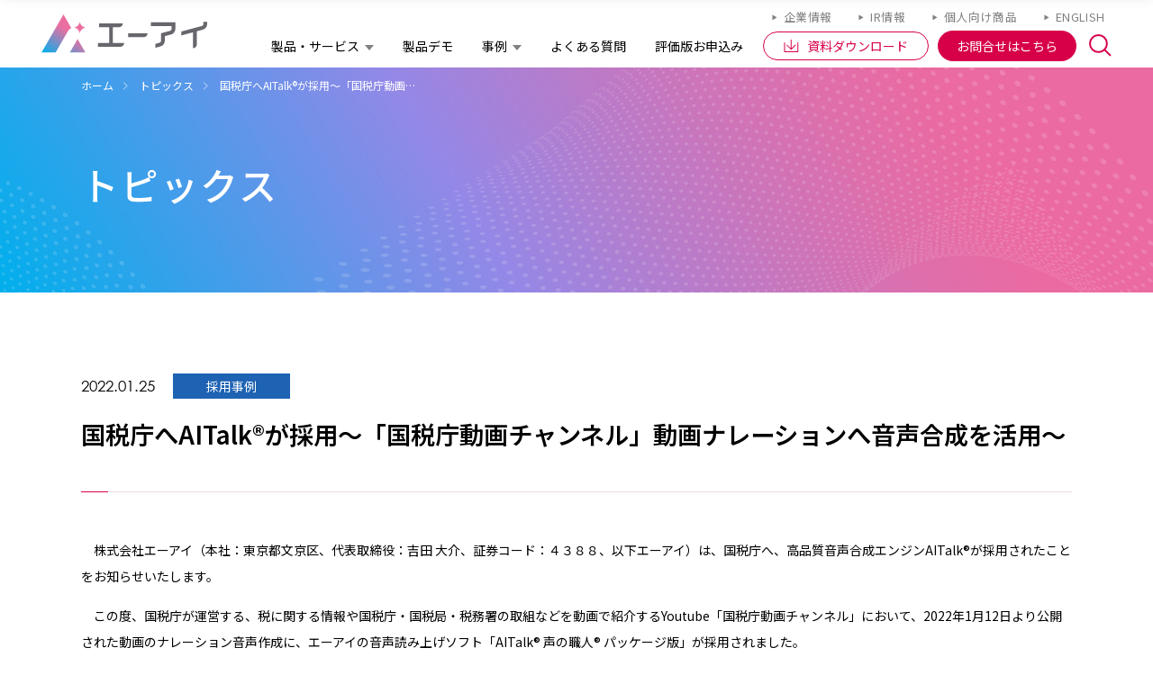

--- FILE ---
content_type: text/html; charset=utf-8
request_url: https://www.youtube-nocookie.com/embed/LYGDnnewGBw
body_size: 48792
content:
<!DOCTYPE html><html lang="en" dir="ltr" data-cast-api-enabled="true"><head><meta name="viewport" content="width=device-width, initial-scale=1"><meta name="robots" content="noindex"><script nonce="2SF_3wJAgN2xWDTlwh8nFA">if ('undefined' == typeof Symbol || 'undefined' == typeof Symbol.iterator) {delete Array.prototype.entries;}</script><style name="www-roboto" nonce="MGmhiYRge42Ri64tkPXFzA">@font-face{font-family:'Roboto';font-style:normal;font-weight:400;font-stretch:100%;src:url(//fonts.gstatic.com/s/roboto/v48/KFO7CnqEu92Fr1ME7kSn66aGLdTylUAMa3GUBHMdazTgWw.woff2)format('woff2');unicode-range:U+0460-052F,U+1C80-1C8A,U+20B4,U+2DE0-2DFF,U+A640-A69F,U+FE2E-FE2F;}@font-face{font-family:'Roboto';font-style:normal;font-weight:400;font-stretch:100%;src:url(//fonts.gstatic.com/s/roboto/v48/KFO7CnqEu92Fr1ME7kSn66aGLdTylUAMa3iUBHMdazTgWw.woff2)format('woff2');unicode-range:U+0301,U+0400-045F,U+0490-0491,U+04B0-04B1,U+2116;}@font-face{font-family:'Roboto';font-style:normal;font-weight:400;font-stretch:100%;src:url(//fonts.gstatic.com/s/roboto/v48/KFO7CnqEu92Fr1ME7kSn66aGLdTylUAMa3CUBHMdazTgWw.woff2)format('woff2');unicode-range:U+1F00-1FFF;}@font-face{font-family:'Roboto';font-style:normal;font-weight:400;font-stretch:100%;src:url(//fonts.gstatic.com/s/roboto/v48/KFO7CnqEu92Fr1ME7kSn66aGLdTylUAMa3-UBHMdazTgWw.woff2)format('woff2');unicode-range:U+0370-0377,U+037A-037F,U+0384-038A,U+038C,U+038E-03A1,U+03A3-03FF;}@font-face{font-family:'Roboto';font-style:normal;font-weight:400;font-stretch:100%;src:url(//fonts.gstatic.com/s/roboto/v48/KFO7CnqEu92Fr1ME7kSn66aGLdTylUAMawCUBHMdazTgWw.woff2)format('woff2');unicode-range:U+0302-0303,U+0305,U+0307-0308,U+0310,U+0312,U+0315,U+031A,U+0326-0327,U+032C,U+032F-0330,U+0332-0333,U+0338,U+033A,U+0346,U+034D,U+0391-03A1,U+03A3-03A9,U+03B1-03C9,U+03D1,U+03D5-03D6,U+03F0-03F1,U+03F4-03F5,U+2016-2017,U+2034-2038,U+203C,U+2040,U+2043,U+2047,U+2050,U+2057,U+205F,U+2070-2071,U+2074-208E,U+2090-209C,U+20D0-20DC,U+20E1,U+20E5-20EF,U+2100-2112,U+2114-2115,U+2117-2121,U+2123-214F,U+2190,U+2192,U+2194-21AE,U+21B0-21E5,U+21F1-21F2,U+21F4-2211,U+2213-2214,U+2216-22FF,U+2308-230B,U+2310,U+2319,U+231C-2321,U+2336-237A,U+237C,U+2395,U+239B-23B7,U+23D0,U+23DC-23E1,U+2474-2475,U+25AF,U+25B3,U+25B7,U+25BD,U+25C1,U+25CA,U+25CC,U+25FB,U+266D-266F,U+27C0-27FF,U+2900-2AFF,U+2B0E-2B11,U+2B30-2B4C,U+2BFE,U+3030,U+FF5B,U+FF5D,U+1D400-1D7FF,U+1EE00-1EEFF;}@font-face{font-family:'Roboto';font-style:normal;font-weight:400;font-stretch:100%;src:url(//fonts.gstatic.com/s/roboto/v48/KFO7CnqEu92Fr1ME7kSn66aGLdTylUAMaxKUBHMdazTgWw.woff2)format('woff2');unicode-range:U+0001-000C,U+000E-001F,U+007F-009F,U+20DD-20E0,U+20E2-20E4,U+2150-218F,U+2190,U+2192,U+2194-2199,U+21AF,U+21E6-21F0,U+21F3,U+2218-2219,U+2299,U+22C4-22C6,U+2300-243F,U+2440-244A,U+2460-24FF,U+25A0-27BF,U+2800-28FF,U+2921-2922,U+2981,U+29BF,U+29EB,U+2B00-2BFF,U+4DC0-4DFF,U+FFF9-FFFB,U+10140-1018E,U+10190-1019C,U+101A0,U+101D0-101FD,U+102E0-102FB,U+10E60-10E7E,U+1D2C0-1D2D3,U+1D2E0-1D37F,U+1F000-1F0FF,U+1F100-1F1AD,U+1F1E6-1F1FF,U+1F30D-1F30F,U+1F315,U+1F31C,U+1F31E,U+1F320-1F32C,U+1F336,U+1F378,U+1F37D,U+1F382,U+1F393-1F39F,U+1F3A7-1F3A8,U+1F3AC-1F3AF,U+1F3C2,U+1F3C4-1F3C6,U+1F3CA-1F3CE,U+1F3D4-1F3E0,U+1F3ED,U+1F3F1-1F3F3,U+1F3F5-1F3F7,U+1F408,U+1F415,U+1F41F,U+1F426,U+1F43F,U+1F441-1F442,U+1F444,U+1F446-1F449,U+1F44C-1F44E,U+1F453,U+1F46A,U+1F47D,U+1F4A3,U+1F4B0,U+1F4B3,U+1F4B9,U+1F4BB,U+1F4BF,U+1F4C8-1F4CB,U+1F4D6,U+1F4DA,U+1F4DF,U+1F4E3-1F4E6,U+1F4EA-1F4ED,U+1F4F7,U+1F4F9-1F4FB,U+1F4FD-1F4FE,U+1F503,U+1F507-1F50B,U+1F50D,U+1F512-1F513,U+1F53E-1F54A,U+1F54F-1F5FA,U+1F610,U+1F650-1F67F,U+1F687,U+1F68D,U+1F691,U+1F694,U+1F698,U+1F6AD,U+1F6B2,U+1F6B9-1F6BA,U+1F6BC,U+1F6C6-1F6CF,U+1F6D3-1F6D7,U+1F6E0-1F6EA,U+1F6F0-1F6F3,U+1F6F7-1F6FC,U+1F700-1F7FF,U+1F800-1F80B,U+1F810-1F847,U+1F850-1F859,U+1F860-1F887,U+1F890-1F8AD,U+1F8B0-1F8BB,U+1F8C0-1F8C1,U+1F900-1F90B,U+1F93B,U+1F946,U+1F984,U+1F996,U+1F9E9,U+1FA00-1FA6F,U+1FA70-1FA7C,U+1FA80-1FA89,U+1FA8F-1FAC6,U+1FACE-1FADC,U+1FADF-1FAE9,U+1FAF0-1FAF8,U+1FB00-1FBFF;}@font-face{font-family:'Roboto';font-style:normal;font-weight:400;font-stretch:100%;src:url(//fonts.gstatic.com/s/roboto/v48/KFO7CnqEu92Fr1ME7kSn66aGLdTylUAMa3OUBHMdazTgWw.woff2)format('woff2');unicode-range:U+0102-0103,U+0110-0111,U+0128-0129,U+0168-0169,U+01A0-01A1,U+01AF-01B0,U+0300-0301,U+0303-0304,U+0308-0309,U+0323,U+0329,U+1EA0-1EF9,U+20AB;}@font-face{font-family:'Roboto';font-style:normal;font-weight:400;font-stretch:100%;src:url(//fonts.gstatic.com/s/roboto/v48/KFO7CnqEu92Fr1ME7kSn66aGLdTylUAMa3KUBHMdazTgWw.woff2)format('woff2');unicode-range:U+0100-02BA,U+02BD-02C5,U+02C7-02CC,U+02CE-02D7,U+02DD-02FF,U+0304,U+0308,U+0329,U+1D00-1DBF,U+1E00-1E9F,U+1EF2-1EFF,U+2020,U+20A0-20AB,U+20AD-20C0,U+2113,U+2C60-2C7F,U+A720-A7FF;}@font-face{font-family:'Roboto';font-style:normal;font-weight:400;font-stretch:100%;src:url(//fonts.gstatic.com/s/roboto/v48/KFO7CnqEu92Fr1ME7kSn66aGLdTylUAMa3yUBHMdazQ.woff2)format('woff2');unicode-range:U+0000-00FF,U+0131,U+0152-0153,U+02BB-02BC,U+02C6,U+02DA,U+02DC,U+0304,U+0308,U+0329,U+2000-206F,U+20AC,U+2122,U+2191,U+2193,U+2212,U+2215,U+FEFF,U+FFFD;}@font-face{font-family:'Roboto';font-style:normal;font-weight:500;font-stretch:100%;src:url(//fonts.gstatic.com/s/roboto/v48/KFO7CnqEu92Fr1ME7kSn66aGLdTylUAMa3GUBHMdazTgWw.woff2)format('woff2');unicode-range:U+0460-052F,U+1C80-1C8A,U+20B4,U+2DE0-2DFF,U+A640-A69F,U+FE2E-FE2F;}@font-face{font-family:'Roboto';font-style:normal;font-weight:500;font-stretch:100%;src:url(//fonts.gstatic.com/s/roboto/v48/KFO7CnqEu92Fr1ME7kSn66aGLdTylUAMa3iUBHMdazTgWw.woff2)format('woff2');unicode-range:U+0301,U+0400-045F,U+0490-0491,U+04B0-04B1,U+2116;}@font-face{font-family:'Roboto';font-style:normal;font-weight:500;font-stretch:100%;src:url(//fonts.gstatic.com/s/roboto/v48/KFO7CnqEu92Fr1ME7kSn66aGLdTylUAMa3CUBHMdazTgWw.woff2)format('woff2');unicode-range:U+1F00-1FFF;}@font-face{font-family:'Roboto';font-style:normal;font-weight:500;font-stretch:100%;src:url(//fonts.gstatic.com/s/roboto/v48/KFO7CnqEu92Fr1ME7kSn66aGLdTylUAMa3-UBHMdazTgWw.woff2)format('woff2');unicode-range:U+0370-0377,U+037A-037F,U+0384-038A,U+038C,U+038E-03A1,U+03A3-03FF;}@font-face{font-family:'Roboto';font-style:normal;font-weight:500;font-stretch:100%;src:url(//fonts.gstatic.com/s/roboto/v48/KFO7CnqEu92Fr1ME7kSn66aGLdTylUAMawCUBHMdazTgWw.woff2)format('woff2');unicode-range:U+0302-0303,U+0305,U+0307-0308,U+0310,U+0312,U+0315,U+031A,U+0326-0327,U+032C,U+032F-0330,U+0332-0333,U+0338,U+033A,U+0346,U+034D,U+0391-03A1,U+03A3-03A9,U+03B1-03C9,U+03D1,U+03D5-03D6,U+03F0-03F1,U+03F4-03F5,U+2016-2017,U+2034-2038,U+203C,U+2040,U+2043,U+2047,U+2050,U+2057,U+205F,U+2070-2071,U+2074-208E,U+2090-209C,U+20D0-20DC,U+20E1,U+20E5-20EF,U+2100-2112,U+2114-2115,U+2117-2121,U+2123-214F,U+2190,U+2192,U+2194-21AE,U+21B0-21E5,U+21F1-21F2,U+21F4-2211,U+2213-2214,U+2216-22FF,U+2308-230B,U+2310,U+2319,U+231C-2321,U+2336-237A,U+237C,U+2395,U+239B-23B7,U+23D0,U+23DC-23E1,U+2474-2475,U+25AF,U+25B3,U+25B7,U+25BD,U+25C1,U+25CA,U+25CC,U+25FB,U+266D-266F,U+27C0-27FF,U+2900-2AFF,U+2B0E-2B11,U+2B30-2B4C,U+2BFE,U+3030,U+FF5B,U+FF5D,U+1D400-1D7FF,U+1EE00-1EEFF;}@font-face{font-family:'Roboto';font-style:normal;font-weight:500;font-stretch:100%;src:url(//fonts.gstatic.com/s/roboto/v48/KFO7CnqEu92Fr1ME7kSn66aGLdTylUAMaxKUBHMdazTgWw.woff2)format('woff2');unicode-range:U+0001-000C,U+000E-001F,U+007F-009F,U+20DD-20E0,U+20E2-20E4,U+2150-218F,U+2190,U+2192,U+2194-2199,U+21AF,U+21E6-21F0,U+21F3,U+2218-2219,U+2299,U+22C4-22C6,U+2300-243F,U+2440-244A,U+2460-24FF,U+25A0-27BF,U+2800-28FF,U+2921-2922,U+2981,U+29BF,U+29EB,U+2B00-2BFF,U+4DC0-4DFF,U+FFF9-FFFB,U+10140-1018E,U+10190-1019C,U+101A0,U+101D0-101FD,U+102E0-102FB,U+10E60-10E7E,U+1D2C0-1D2D3,U+1D2E0-1D37F,U+1F000-1F0FF,U+1F100-1F1AD,U+1F1E6-1F1FF,U+1F30D-1F30F,U+1F315,U+1F31C,U+1F31E,U+1F320-1F32C,U+1F336,U+1F378,U+1F37D,U+1F382,U+1F393-1F39F,U+1F3A7-1F3A8,U+1F3AC-1F3AF,U+1F3C2,U+1F3C4-1F3C6,U+1F3CA-1F3CE,U+1F3D4-1F3E0,U+1F3ED,U+1F3F1-1F3F3,U+1F3F5-1F3F7,U+1F408,U+1F415,U+1F41F,U+1F426,U+1F43F,U+1F441-1F442,U+1F444,U+1F446-1F449,U+1F44C-1F44E,U+1F453,U+1F46A,U+1F47D,U+1F4A3,U+1F4B0,U+1F4B3,U+1F4B9,U+1F4BB,U+1F4BF,U+1F4C8-1F4CB,U+1F4D6,U+1F4DA,U+1F4DF,U+1F4E3-1F4E6,U+1F4EA-1F4ED,U+1F4F7,U+1F4F9-1F4FB,U+1F4FD-1F4FE,U+1F503,U+1F507-1F50B,U+1F50D,U+1F512-1F513,U+1F53E-1F54A,U+1F54F-1F5FA,U+1F610,U+1F650-1F67F,U+1F687,U+1F68D,U+1F691,U+1F694,U+1F698,U+1F6AD,U+1F6B2,U+1F6B9-1F6BA,U+1F6BC,U+1F6C6-1F6CF,U+1F6D3-1F6D7,U+1F6E0-1F6EA,U+1F6F0-1F6F3,U+1F6F7-1F6FC,U+1F700-1F7FF,U+1F800-1F80B,U+1F810-1F847,U+1F850-1F859,U+1F860-1F887,U+1F890-1F8AD,U+1F8B0-1F8BB,U+1F8C0-1F8C1,U+1F900-1F90B,U+1F93B,U+1F946,U+1F984,U+1F996,U+1F9E9,U+1FA00-1FA6F,U+1FA70-1FA7C,U+1FA80-1FA89,U+1FA8F-1FAC6,U+1FACE-1FADC,U+1FADF-1FAE9,U+1FAF0-1FAF8,U+1FB00-1FBFF;}@font-face{font-family:'Roboto';font-style:normal;font-weight:500;font-stretch:100%;src:url(//fonts.gstatic.com/s/roboto/v48/KFO7CnqEu92Fr1ME7kSn66aGLdTylUAMa3OUBHMdazTgWw.woff2)format('woff2');unicode-range:U+0102-0103,U+0110-0111,U+0128-0129,U+0168-0169,U+01A0-01A1,U+01AF-01B0,U+0300-0301,U+0303-0304,U+0308-0309,U+0323,U+0329,U+1EA0-1EF9,U+20AB;}@font-face{font-family:'Roboto';font-style:normal;font-weight:500;font-stretch:100%;src:url(//fonts.gstatic.com/s/roboto/v48/KFO7CnqEu92Fr1ME7kSn66aGLdTylUAMa3KUBHMdazTgWw.woff2)format('woff2');unicode-range:U+0100-02BA,U+02BD-02C5,U+02C7-02CC,U+02CE-02D7,U+02DD-02FF,U+0304,U+0308,U+0329,U+1D00-1DBF,U+1E00-1E9F,U+1EF2-1EFF,U+2020,U+20A0-20AB,U+20AD-20C0,U+2113,U+2C60-2C7F,U+A720-A7FF;}@font-face{font-family:'Roboto';font-style:normal;font-weight:500;font-stretch:100%;src:url(//fonts.gstatic.com/s/roboto/v48/KFO7CnqEu92Fr1ME7kSn66aGLdTylUAMa3yUBHMdazQ.woff2)format('woff2');unicode-range:U+0000-00FF,U+0131,U+0152-0153,U+02BB-02BC,U+02C6,U+02DA,U+02DC,U+0304,U+0308,U+0329,U+2000-206F,U+20AC,U+2122,U+2191,U+2193,U+2212,U+2215,U+FEFF,U+FFFD;}</style><script name="www-roboto" nonce="2SF_3wJAgN2xWDTlwh8nFA">if (document.fonts && document.fonts.load) {document.fonts.load("400 10pt Roboto", "E"); document.fonts.load("500 10pt Roboto", "E");}</script><link rel="stylesheet" href="/s/player/b95b0e7a/www-player.css" name="www-player" nonce="MGmhiYRge42Ri64tkPXFzA"><style nonce="MGmhiYRge42Ri64tkPXFzA">html {overflow: hidden;}body {font: 12px Roboto, Arial, sans-serif; background-color: #000; color: #fff; height: 100%; width: 100%; overflow: hidden; position: absolute; margin: 0; padding: 0;}#player {width: 100%; height: 100%;}h1 {text-align: center; color: #fff;}h3 {margin-top: 6px; margin-bottom: 3px;}.player-unavailable {position: absolute; top: 0; left: 0; right: 0; bottom: 0; padding: 25px; font-size: 13px; background: url(/img/meh7.png) 50% 65% no-repeat;}.player-unavailable .message {text-align: left; margin: 0 -5px 15px; padding: 0 5px 14px; border-bottom: 1px solid #888; font-size: 19px; font-weight: normal;}.player-unavailable a {color: #167ac6; text-decoration: none;}</style><script nonce="2SF_3wJAgN2xWDTlwh8nFA">var ytcsi={gt:function(n){n=(n||"")+"data_";return ytcsi[n]||(ytcsi[n]={tick:{},info:{},gel:{preLoggedGelInfos:[]}})},now:window.performance&&window.performance.timing&&window.performance.now&&window.performance.timing.navigationStart?function(){return window.performance.timing.navigationStart+window.performance.now()}:function(){return(new Date).getTime()},tick:function(l,t,n){var ticks=ytcsi.gt(n).tick;var v=t||ytcsi.now();if(ticks[l]){ticks["_"+l]=ticks["_"+l]||[ticks[l]];ticks["_"+l].push(v)}ticks[l]=
v},info:function(k,v,n){ytcsi.gt(n).info[k]=v},infoGel:function(p,n){ytcsi.gt(n).gel.preLoggedGelInfos.push(p)},setStart:function(t,n){ytcsi.tick("_start",t,n)}};
(function(w,d){function isGecko(){if(!w.navigator)return false;try{if(w.navigator.userAgentData&&w.navigator.userAgentData.brands&&w.navigator.userAgentData.brands.length){var brands=w.navigator.userAgentData.brands;var i=0;for(;i<brands.length;i++)if(brands[i]&&brands[i].brand==="Firefox")return true;return false}}catch(e){setTimeout(function(){throw e;})}if(!w.navigator.userAgent)return false;var ua=w.navigator.userAgent;return ua.indexOf("Gecko")>0&&ua.toLowerCase().indexOf("webkit")<0&&ua.indexOf("Edge")<
0&&ua.indexOf("Trident")<0&&ua.indexOf("MSIE")<0}ytcsi.setStart(w.performance?w.performance.timing.responseStart:null);var isPrerender=(d.visibilityState||d.webkitVisibilityState)=="prerender";var vName=!d.visibilityState&&d.webkitVisibilityState?"webkitvisibilitychange":"visibilitychange";if(isPrerender){var startTick=function(){ytcsi.setStart();d.removeEventListener(vName,startTick)};d.addEventListener(vName,startTick,false)}if(d.addEventListener)d.addEventListener(vName,function(){ytcsi.tick("vc")},
false);if(isGecko()){var isHidden=(d.visibilityState||d.webkitVisibilityState)=="hidden";if(isHidden)ytcsi.tick("vc")}var slt=function(el,t){setTimeout(function(){var n=ytcsi.now();el.loadTime=n;if(el.slt)el.slt()},t)};w.__ytRIL=function(el){if(!el.getAttribute("data-thumb"))if(w.requestAnimationFrame)w.requestAnimationFrame(function(){slt(el,0)});else slt(el,16)}})(window,document);
</script><script nonce="2SF_3wJAgN2xWDTlwh8nFA">var ytcfg={d:function(){return window.yt&&yt.config_||ytcfg.data_||(ytcfg.data_={})},get:function(k,o){return k in ytcfg.d()?ytcfg.d()[k]:o},set:function(){var a=arguments;if(a.length>1)ytcfg.d()[a[0]]=a[1];else{var k;for(k in a[0])ytcfg.d()[k]=a[0][k]}}};
ytcfg.set({"CLIENT_CANARY_STATE":"none","DEVICE":"cbr\u003dChrome\u0026cbrand\u003dapple\u0026cbrver\u003d131.0.0.0\u0026ceng\u003dWebKit\u0026cengver\u003d537.36\u0026cos\u003dMacintosh\u0026cosver\u003d10_15_7\u0026cplatform\u003dDESKTOP","EVENT_ID":"8hVsaaaCMqff_tcPiqyT-Aw","EXPERIMENT_FLAGS":{"ab_det_apb_b":true,"ab_det_apm":true,"ab_det_el_h":true,"ab_det_em_inj":true,"ab_fk_sk_cl":true,"ab_l_sig_st":true,"ab_l_sig_st_e":true,"action_companion_center_align_description":true,"allow_skip_networkless":true,"always_send_and_write":true,"att_web_record_metrics":true,"attmusi":true,"c3_enable_button_impression_logging":true,"c3_watch_page_component":true,"cancel_pending_navs":true,"clean_up_manual_attribution_header":true,"config_age_report_killswitch":true,"cow_optimize_idom_compat":true,"csi_config_handling_infra":true,"csi_on_gel":true,"delhi_mweb_colorful_sd":true,"delhi_mweb_colorful_sd_v2":true,"deprecate_csi_has_info":true,"deprecate_pair_servlet_enabled":true,"desktop_sparkles_light_cta_button":true,"disable_cached_masthead_data":true,"disable_child_node_auto_formatted_strings":true,"disable_enf_isd":true,"disable_log_to_visitor_layer":true,"disable_pacf_logging_for_memory_limited_tv":true,"embeds_enable_eid_enforcement_for_youtube":true,"embeds_enable_info_panel_dismissal":true,"embeds_enable_pfp_always_unbranded":true,"embeds_muted_autoplay_sound_fix":true,"embeds_serve_es6_client":true,"embeds_web_nwl_disable_nocookie":true,"embeds_web_updated_shorts_definition_fix":true,"enable_active_view_display_ad_renderer_web_home":true,"enable_ad_disclosure_banner_a11y_fix":true,"enable_chips_shelf_view_model_fully_reactive":true,"enable_client_creator_goal_ticker_bar_revamp":true,"enable_client_only_wiz_direct_reactions":true,"enable_client_sli_logging":true,"enable_client_streamz_web":true,"enable_client_ve_spec":true,"enable_cloud_save_error_popup_after_retry":true,"enable_cookie_reissue_iframe":true,"enable_dai_sdf_h5_preroll":true,"enable_datasync_id_header_in_web_vss_pings":true,"enable_default_mono_cta_migration_web_client":true,"enable_dma_post_enforcement":true,"enable_docked_chat_messages":true,"enable_entity_store_from_dependency_injection":true,"enable_inline_muted_playback_on_web_search":true,"enable_inline_muted_playback_on_web_search_for_vdc":true,"enable_inline_muted_playback_on_web_search_for_vdcb":true,"enable_is_mini_app_page_active_bugfix":true,"enable_live_overlay_feed_in_live_chat":true,"enable_logging_first_user_action_after_game_ready":true,"enable_ltc_param_fetch_from_innertube":true,"enable_masthead_mweb_padding_fix":true,"enable_menu_renderer_button_in_mweb_hclr":true,"enable_mini_app_command_handler_mweb_fix":true,"enable_mini_app_iframe_loaded_logging":true,"enable_mini_guide_downloads_item":true,"enable_mixed_direction_formatted_strings":true,"enable_mweb_livestream_ui_update":true,"enable_mweb_new_caption_language_picker":true,"enable_names_handles_account_switcher":true,"enable_network_request_logging_on_game_events":true,"enable_new_paid_product_placement":true,"enable_obtaining_ppn_query_param":true,"enable_open_in_new_tab_icon_for_short_dr_for_desktop_search":true,"enable_open_yt_content":true,"enable_origin_query_parameter_bugfix":true,"enable_pause_ads_on_ytv_html5":true,"enable_payments_purchase_manager":true,"enable_pdp_icon_prefetch":true,"enable_pl_r_si_fa":true,"enable_place_pivot_url":true,"enable_playable_a11y_label_with_badge_text":true,"enable_pv_screen_modern_text":true,"enable_removing_navbar_title_on_hashtag_page_mweb":true,"enable_resetting_scroll_position_on_flow_change":true,"enable_rta_manager":true,"enable_sdf_companion_h5":true,"enable_sdf_dai_h5_midroll":true,"enable_sdf_h5_endemic_mid_post_roll":true,"enable_sdf_on_h5_unplugged_vod_midroll":true,"enable_sdf_shorts_player_bytes_h5":true,"enable_sdk_performance_network_logging":true,"enable_sending_unwrapped_game_audio_as_serialized_metadata":true,"enable_sfv_effect_pivot_url":true,"enable_shorts_new_carousel":true,"enable_skip_ad_guidance_prompt":true,"enable_skippable_ads_for_unplugged_ad_pod":true,"enable_smearing_expansion_dai":true,"enable_third_party_info":true,"enable_time_out_messages":true,"enable_timeline_view_modern_transcript_fe":true,"enable_video_display_compact_button_group_for_desktop_search":true,"enable_watch_next_pause_autoplay_lact":true,"enable_web_home_top_landscape_image_layout_level_click":true,"enable_web_tiered_gel":true,"enable_window_constrained_buy_flow_dialog":true,"enable_wiz_queue_effect_and_on_init_initial_runs":true,"enable_ypc_spinners":true,"enable_yt_ata_iframe_authuser":true,"export_networkless_options":true,"export_player_version_to_ytconfig":true,"fill_single_video_with_notify_to_lasr":true,"fix_ad_miniplayer_controls_rendering":true,"fix_ads_tracking_for_swf_config_deprecation_mweb":true,"h5_companion_enable_adcpn_macro_substitution_for_click_pings":true,"h5_inplayer_enable_adcpn_macro_substitution_for_click_pings":true,"h5_reset_cache_and_filter_before_update_masthead":true,"hide_channel_creation_title_for_mweb":true,"high_ccv_client_side_caching_h5":true,"html5_force_debug_data_for_client_tmp_logs":true,"html5_log_trigger_events_with_debug_data":true,"html5_ssdai_enable_media_end_cue_range":true,"il_attach_cache_limit":true,"il_use_view_model_logging_context":true,"is_browser_support_for_webcam_streaming":true,"json_condensed_response":true,"kev_adb_pg":true,"kevlar_gel_error_routing":true,"kevlar_watch_cinematics":true,"live_chat_enable_controller_extraction":true,"live_chat_enable_rta_manager":true,"live_chat_increased_min_height":true,"log_click_with_layer_from_element_in_command_handler":true,"log_errors_through_nwl_on_retry":true,"mdx_enable_privacy_disclosure_ui":true,"mdx_load_cast_api_bootstrap_script":true,"medium_progress_bar_modification":true,"migrate_remaining_web_ad_badges_to_innertube":true,"mobile_account_menu_refresh":true,"mweb_a11y_enable_player_controls_invisible_toggle":true,"mweb_account_linking_noapp":true,"mweb_after_render_to_scheduler":true,"mweb_allow_modern_search_suggest_behavior":true,"mweb_animated_actions":true,"mweb_app_upsell_button_direct_to_app":true,"mweb_big_progress_bar":true,"mweb_c3_disable_carve_out":true,"mweb_c3_disable_carve_out_keep_external_links":true,"mweb_c3_enable_adaptive_signals":true,"mweb_c3_endscreen":true,"mweb_c3_endscreen_v2":true,"mweb_c3_library_page_enable_recent_shelf":true,"mweb_c3_remove_web_navigation_endpoint_data":true,"mweb_c3_use_canonical_from_player_response":true,"mweb_cinematic_watch":true,"mweb_command_handler":true,"mweb_delay_watch_initial_data":true,"mweb_disable_searchbar_scroll":true,"mweb_enable_fine_scrubbing_for_recs":true,"mweb_enable_keto_batch_player_fullscreen":true,"mweb_enable_keto_batch_player_progress_bar":true,"mweb_enable_keto_batch_player_tooltips":true,"mweb_enable_lockup_view_model_for_ucp":true,"mweb_enable_more_drawer":true,"mweb_enable_optional_fullscreen_landscape_locking":true,"mweb_enable_overlay_touch_manager":true,"mweb_enable_premium_carve_out_fix":true,"mweb_enable_refresh_detection":true,"mweb_enable_search_imp":true,"mweb_enable_sequence_signal":true,"mweb_enable_shorts_pivot_button":true,"mweb_enable_shorts_video_preload":true,"mweb_enable_skippables_on_jio_phone":true,"mweb_enable_storyboards":true,"mweb_enable_two_line_title_on_shorts":true,"mweb_enable_varispeed_controller":true,"mweb_enable_warm_channel_requests":true,"mweb_enable_watch_feed_infinite_scroll":true,"mweb_enable_wrapped_unplugged_pause_membership_dialog_renderer":true,"mweb_filter_video_format_in_webfe":true,"mweb_fix_livestream_seeking":true,"mweb_fix_monitor_visibility_after_render":true,"mweb_fix_section_list_continuation_item_renderers":true,"mweb_force_ios_fallback_to_native_control":true,"mweb_fp_auto_fullscreen":true,"mweb_fullscreen_controls":true,"mweb_fullscreen_controls_action_buttons":true,"mweb_fullscreen_watch_system":true,"mweb_home_reactive_shorts":true,"mweb_innertube_search_command":true,"mweb_lang_in_html":true,"mweb_like_button_synced_with_entities":true,"mweb_logo_use_home_page_ve":true,"mweb_module_decoration":true,"mweb_native_control_in_faux_fullscreen_shared":true,"mweb_panel_container_inert":true,"mweb_player_control_on_hover":true,"mweb_player_delhi_dtts":true,"mweb_player_hide_unavailable_subtitles_button":true,"mweb_player_settings_use_bottom_sheet":true,"mweb_player_show_previous_next_buttons_in_playlist":true,"mweb_player_skip_no_op_state_changes":true,"mweb_player_user_select_none":true,"mweb_playlist_engagement_panel":true,"mweb_progress_bar_seek_on_mouse_click":true,"mweb_pull_2_full":true,"mweb_pull_2_full_enable_touch_handlers":true,"mweb_schedule_warm_watch_response":true,"mweb_searchbox_legacy_navigation":true,"mweb_see_fewer_shorts":true,"mweb_sheets_ui_refresh":true,"mweb_shorts_comments_panel_id_change":true,"mweb_shorts_early_continuation":true,"mweb_show_ios_smart_banner":true,"mweb_use_server_url_on_startup":true,"mweb_watch_captions_enable_auto_translate":true,"mweb_watch_captions_set_default_size":true,"mweb_watch_stop_scheduler_on_player_response":true,"mweb_watchfeed_big_thumbnails":true,"mweb_yt_searchbox":true,"networkless_logging":true,"no_client_ve_attach_unless_shown":true,"nwl_send_from_memory_when_online":true,"pageid_as_header_web":true,"playback_settings_use_switch_menu":true,"player_controls_autonav_fix":true,"player_controls_skip_double_signal_update":true,"polymer_bad_build_labels":true,"polymer_verifiy_app_state":true,"qoe_send_and_write":true,"remove_chevron_from_ad_disclosure_banner_h5":true,"remove_masthead_channel_banner_on_refresh":true,"remove_slot_id_exited_trigger_for_dai_in_player_slot_expire":true,"replace_client_url_parsing_with_server_signal":true,"service_worker_enabled":true,"service_worker_push_enabled":true,"service_worker_push_home_page_prompt":true,"service_worker_push_watch_page_prompt":true,"shell_load_gcf":true,"shorten_initial_gel_batch_timeout":true,"should_use_yt_voice_endpoint_in_kaios":true,"skip_invalid_ytcsi_ticks":true,"skip_setting_info_in_csi_data_object":true,"smarter_ve_dedupping":true,"speedmaster_no_seek":true,"start_client_gcf_mweb":true,"stop_handling_click_for_non_rendering_overlay_layout":true,"suppress_error_204_logging":true,"synced_panel_scrolling_controller":true,"use_event_time_ms_header":true,"use_fifo_for_networkless":true,"use_player_abuse_bg_library":true,"use_request_time_ms_header":true,"use_session_based_sampling":true,"use_thumbnail_overlay_time_status_renderer_for_live_badge":true,"use_ts_visibilitylogger":true,"vss_final_ping_send_and_write":true,"vss_playback_use_send_and_write":true,"web_adaptive_repeat_ase":true,"web_always_load_chat_support":true,"web_animated_like":true,"web_api_url":true,"web_autonav_allow_off_by_default":true,"web_button_vm_refactor_disabled":true,"web_c3_log_app_init_finish":true,"web_csi_action_sampling_enabled":true,"web_dedupe_ve_grafting":true,"web_disable_backdrop_filter":true,"web_enable_ab_rsp_cl":true,"web_enable_course_icon_update":true,"web_enable_error_204":true,"web_enable_horizontal_video_attributes_section":true,"web_fix_segmented_like_dislike_undefined":true,"web_gcf_hashes_innertube":true,"web_gel_timeout_cap":true,"web_metadata_carousel_elref_bugfix":true,"web_parent_target_for_sheets":true,"web_persist_server_autonav_state_on_client":true,"web_playback_associated_log_ctt":true,"web_playback_associated_ve":true,"web_prefetch_preload_video":true,"web_progress_bar_draggable":true,"web_resizable_advertiser_banner_on_masthead_safari_fix":true,"web_scheduler_auto_init":true,"web_shorts_just_watched_on_channel_and_pivot_study":true,"web_shorts_just_watched_overlay":true,"web_shorts_pivot_button_view_model_reactive":true,"web_update_panel_visibility_logging_fix":true,"web_video_attribute_view_model_a11y_fix":true,"web_watch_controls_state_signals":true,"web_wiz_attributed_string":true,"web_yt_config_context":true,"webfe_mweb_watch_microdata":true,"webfe_watch_shorts_canonical_url_fix":true,"webpo_exit_on_net_err":true,"wiz_diff_overwritable":true,"wiz_memoize_stamper_items":true,"woffle_used_state_report":true,"wpo_gel_strz":true,"ytcp_paper_tooltip_use_scoped_owner_root":true,"ytidb_clear_embedded_player":true,"H5_async_logging_delay_ms":30000.0,"attention_logging_scroll_throttle":500.0,"autoplay_pause_by_lact_sampling_fraction":0.0,"cinematic_watch_effect_opacity":0.4,"log_window_onerror_fraction":0.1,"speedmaster_playback_rate":2.0,"tv_pacf_logging_sample_rate":0.01,"web_attention_logging_scroll_throttle":500.0,"web_load_prediction_threshold":0.1,"web_navigation_prediction_threshold":0.1,"web_pbj_log_warning_rate":0.0,"web_system_health_fraction":0.01,"ytidb_transaction_ended_event_rate_limit":0.02,"active_time_update_interval_ms":10000,"att_init_delay":500,"autoplay_pause_by_lact_sec":0,"botguard_async_snapshot_timeout_ms":3000,"check_navigator_accuracy_timeout_ms":0,"cinematic_watch_css_filter_blur_strength":40,"cinematic_watch_fade_out_duration":500,"close_webview_delay_ms":100,"cloud_save_game_data_rate_limit_ms":3000,"compression_disable_point":10,"custom_active_view_tos_timeout_ms":3600000,"embeds_widget_poll_interval_ms":0,"gel_min_batch_size":3,"gel_queue_timeout_max_ms":60000,"get_async_timeout_ms":60000,"hide_cta_for_home_web_video_ads_animate_in_time":2,"html5_byterate_soft_cap":0,"initial_gel_batch_timeout":2000,"max_body_size_to_compress":500000,"max_prefetch_window_sec_for_livestream_optimization":10,"min_prefetch_offset_sec_for_livestream_optimization":20,"mini_app_container_iframe_src_update_delay_ms":0,"multiple_preview_news_duration_time":11000,"mweb_c3_toast_duration_ms":5000,"mweb_deep_link_fallback_timeout_ms":10000,"mweb_delay_response_received_actions":100,"mweb_fp_dpad_rate_limit_ms":0,"mweb_fp_dpad_watch_title_clamp_lines":0,"mweb_history_manager_cache_size":100,"mweb_ios_fullscreen_playback_transition_delay_ms":500,"mweb_ios_fullscreen_system_pause_epilson_ms":0,"mweb_override_response_store_expiration_ms":0,"mweb_shorts_early_continuation_trigger_threshold":4,"mweb_w2w_max_age_seconds":0,"mweb_watch_captions_default_size":2,"neon_dark_launch_gradient_count":0,"network_polling_interval":30000,"play_click_interval_ms":30000,"play_ping_interval_ms":10000,"prefetch_comments_ms_after_video":0,"send_config_hash_timer":0,"service_worker_push_logged_out_prompt_watches":-1,"service_worker_push_prompt_cap":-1,"service_worker_push_prompt_delay_microseconds":3888000000000,"show_mini_app_ad_frequency_cap_ms":300000,"slow_compressions_before_abandon_count":4,"speedmaster_cancellation_movement_dp":10,"speedmaster_touch_activation_ms":500,"web_attention_logging_throttle":500,"web_foreground_heartbeat_interval_ms":28000,"web_gel_debounce_ms":10000,"web_logging_max_batch":100,"web_max_tracing_events":50,"web_tracing_session_replay":0,"wil_icon_max_concurrent_fetches":9999,"ytidb_remake_db_retries":3,"ytidb_reopen_db_retries":3,"WebClientReleaseProcessCritical__youtube_embeds_client_version_override":"","WebClientReleaseProcessCritical__youtube_embeds_web_client_version_override":"","WebClientReleaseProcessCritical__youtube_mweb_client_version_override":"","debug_forced_internalcountrycode":"","embeds_web_synth_ch_headers_banned_urls_regex":"","enable_web_media_service":"DISABLED","il_payload_scraping":"","live_chat_unicode_emoji_json_url":"https://www.gstatic.com/youtube/img/emojis/emojis-svg-9.json","mweb_deep_link_feature_tag_suffix":"11268432","mweb_enable_shorts_innertube_player_prefetch_trigger":"NONE","mweb_fp_dpad":"home,search,browse,channel,create_channel,experiments,settings,trending,oops,404,paid_memberships,sponsorship,premium,shorts","mweb_fp_dpad_linear_navigation":"","mweb_fp_dpad_linear_navigation_visitor":"","mweb_fp_dpad_visitor":"","mweb_preload_video_by_player_vars":"","mweb_sign_in_button_style":"STYLE_SUGGESTIVE_AVATAR","place_pivot_triggering_container_alternate":"","place_pivot_triggering_counterfactual_container_alternate":"","search_ui_mweb_searchbar_restyle":"DEFAULT","service_worker_push_force_notification_prompt_tag":"1","service_worker_scope":"/","suggest_exp_str":"","web_client_version_override":"","kevlar_command_handler_command_banlist":[],"mini_app_ids_without_game_ready":["UgkxHHtsak1SC8mRGHMZewc4HzeAY3yhPPmJ","Ugkx7OgzFqE6z_5Mtf4YsotGfQNII1DF_RBm"],"web_op_signal_type_banlist":[],"web_tracing_enabled_spans":["event","command"]},"GAPI_HINT_PARAMS":"m;/_/scs/abc-static/_/js/k\u003dgapi.gapi.en.FZb77tO2YW4.O/d\u003d1/rs\u003dAHpOoo8lqavmo6ayfVxZovyDiP6g3TOVSQ/m\u003d__features__","GAPI_HOST":"https://apis.google.com","GAPI_LOCALE":"en_US","GL":"US","HL":"en","HTML_DIR":"ltr","HTML_LANG":"en","INNERTUBE_API_KEY":"AIzaSyAO_FJ2SlqU8Q4STEHLGCilw_Y9_11qcW8","INNERTUBE_API_VERSION":"v1","INNERTUBE_CLIENT_NAME":"WEB_EMBEDDED_PLAYER","INNERTUBE_CLIENT_VERSION":"1.20260116.01.00","INNERTUBE_CONTEXT":{"client":{"hl":"en","gl":"US","remoteHost":"3.128.255.68","deviceMake":"Apple","deviceModel":"","visitorData":"[base64]%3D%3D","userAgent":"Mozilla/5.0 (Macintosh; Intel Mac OS X 10_15_7) AppleWebKit/537.36 (KHTML, like Gecko) Chrome/131.0.0.0 Safari/537.36; ClaudeBot/1.0; +claudebot@anthropic.com),gzip(gfe)","clientName":"WEB_EMBEDDED_PLAYER","clientVersion":"1.20260116.01.00","osName":"Macintosh","osVersion":"10_15_7","originalUrl":"https://www.youtube-nocookie.com/embed/LYGDnnewGBw","platform":"DESKTOP","clientFormFactor":"UNKNOWN_FORM_FACTOR","configInfo":{"appInstallData":"[base64]"},"browserName":"Chrome","browserVersion":"131.0.0.0","acceptHeader":"text/html,application/xhtml+xml,application/xml;q\u003d0.9,image/webp,image/apng,*/*;q\u003d0.8,application/signed-exchange;v\u003db3;q\u003d0.9","deviceExperimentId":"ChxOelU1TmpRM01EZ3dNVFkyTVRjek1USXdOdz09EPKrsMsGGPKrsMsG","rolloutToken":"CJD8qOWKzIiKKRDhz6GP2JOSAxjhz6GP2JOSAw%3D%3D"},"user":{"lockedSafetyMode":false},"request":{"useSsl":true},"clickTracking":{"clickTrackingParams":"IhMIpsOhj9iTkgMVp6//BB0K1gTP"},"thirdParty":{"embeddedPlayerContext":{"embeddedPlayerEncryptedContext":"AD5ZzFTkJS0ZIZHM5xL8EDbe-opQ07Sx8LhOx2YxKs2NqzczxLOCwScoTBmOmadZvYFDqH4jWbqt3xi1XFP84rZ2kmi29mno02s7saYH-wyOvmsJs505GVEhdS84sJ42pV-TgWTmkpSy7A","ancestorOriginsSupported":false}}},"INNERTUBE_CONTEXT_CLIENT_NAME":56,"INNERTUBE_CONTEXT_CLIENT_VERSION":"1.20260116.01.00","INNERTUBE_CONTEXT_GL":"US","INNERTUBE_CONTEXT_HL":"en","LATEST_ECATCHER_SERVICE_TRACKING_PARAMS":{"client.name":"WEB_EMBEDDED_PLAYER","client.jsfeat":"2021"},"LOGGED_IN":false,"PAGE_BUILD_LABEL":"youtube.embeds.web_20260116_01_RC00","PAGE_CL":856990104,"SERVER_NAME":"WebFE","VISITOR_DATA":"[base64]%3D%3D","WEB_PLAYER_CONTEXT_CONFIGS":{"WEB_PLAYER_CONTEXT_CONFIG_ID_EMBEDDED_PLAYER":{"rootElementId":"movie_player","jsUrl":"/s/player/b95b0e7a/player_ias.vflset/en_US/base.js","cssUrl":"/s/player/b95b0e7a/www-player.css","contextId":"WEB_PLAYER_CONTEXT_CONFIG_ID_EMBEDDED_PLAYER","eventLabel":"embedded","contentRegion":"US","hl":"en_US","hostLanguage":"en","innertubeApiKey":"AIzaSyAO_FJ2SlqU8Q4STEHLGCilw_Y9_11qcW8","innertubeApiVersion":"v1","innertubeContextClientVersion":"1.20260116.01.00","device":{"brand":"apple","model":"","browser":"Chrome","browserVersion":"131.0.0.0","os":"Macintosh","osVersion":"10_15_7","platform":"DESKTOP","interfaceName":"WEB_EMBEDDED_PLAYER","interfaceVersion":"1.20260116.01.00"},"serializedExperimentIds":"24004644,24499532,51010235,51063643,51098299,51204329,51222973,51340662,51349914,51353393,51366423,51389629,51404808,51404810,51484222,51490331,51500051,51505436,51530495,51534669,51560386,51565115,51566373,51578633,51583821,51585555,51605258,51605395,51611457,51620867,51621065,51632249,51637029,51638932,51648336,51653718,51666850,51672162,51678133,51681662,51683502,51690474,51696107,51696619,51697032,51700777,51704637,51705183,51705185,51711227,51711298,51712601,51713175,51713237,51714463,51717189,51717474,51719410,51719627,51724102,51732102,51737660,51738919,51741220","serializedExperimentFlags":"H5_async_logging_delay_ms\u003d30000.0\u0026PlayerWeb__h5_enable_advisory_rating_restrictions\u003dtrue\u0026a11y_h5_associate_survey_question\u003dtrue\u0026ab_det_apb_b\u003dtrue\u0026ab_det_apm\u003dtrue\u0026ab_det_el_h\u003dtrue\u0026ab_det_em_inj\u003dtrue\u0026ab_fk_sk_cl\u003dtrue\u0026ab_l_sig_st\u003dtrue\u0026ab_l_sig_st_e\u003dtrue\u0026action_companion_center_align_description\u003dtrue\u0026ad_pod_disable_companion_persist_ads_quality\u003dtrue\u0026add_stmp_logs_for_voice_boost\u003dtrue\u0026allow_autohide_on_paused_videos\u003dtrue\u0026allow_drm_override\u003dtrue\u0026allow_live_autoplay\u003dtrue\u0026allow_poltergust_autoplay\u003dtrue\u0026allow_skip_networkless\u003dtrue\u0026allow_vp9_1080p_mq_enc\u003dtrue\u0026always_cache_redirect_endpoint\u003dtrue\u0026always_send_and_write\u003dtrue\u0026annotation_module_vast_cards_load_logging_fraction\u003d0.0\u0026assign_drm_family_by_format\u003dtrue\u0026att_web_record_metrics\u003dtrue\u0026attention_logging_scroll_throttle\u003d500.0\u0026attmusi\u003dtrue\u0026autoplay_time\u003d10000\u0026autoplay_time_for_fullscreen\u003d-1\u0026autoplay_time_for_music_content\u003d-1\u0026bg_vm_reinit_threshold\u003d7200000\u0026blocked_packages_for_sps\u003d[]\u0026botguard_async_snapshot_timeout_ms\u003d3000\u0026captions_url_add_ei\u003dtrue\u0026check_navigator_accuracy_timeout_ms\u003d0\u0026clean_up_manual_attribution_header\u003dtrue\u0026compression_disable_point\u003d10\u0026cow_optimize_idom_compat\u003dtrue\u0026csi_config_handling_infra\u003dtrue\u0026csi_on_gel\u003dtrue\u0026custom_active_view_tos_timeout_ms\u003d3600000\u0026dash_manifest_version\u003d5\u0026debug_bandaid_hostname\u003d\u0026debug_bandaid_port\u003d0\u0026debug_sherlog_username\u003d\u0026delhi_fast_follow_autonav_toggle\u003dtrue\u0026delhi_modern_player_default_thumbnail_percentage\u003d0.0\u0026delhi_modern_player_faster_autohide_delay_ms\u003d2000\u0026delhi_modern_player_pause_thumbnail_percentage\u003d0.6\u0026delhi_modern_web_player_blending_mode\u003d\u0026delhi_modern_web_player_disable_frosted_glass\u003dtrue\u0026delhi_modern_web_player_horizontal_volume_controls\u003dtrue\u0026delhi_modern_web_player_lhs_volume_controls\u003dtrue\u0026delhi_modern_web_player_responsive_compact_controls_threshold\u003d0\u0026deprecate_22\u003dtrue\u0026deprecate_csi_has_info\u003dtrue\u0026deprecate_delay_ping\u003dtrue\u0026deprecate_pair_servlet_enabled\u003dtrue\u0026desktop_sparkles_light_cta_button\u003dtrue\u0026disable_av1_setting\u003dtrue\u0026disable_branding_context\u003dtrue\u0026disable_cached_masthead_data\u003dtrue\u0026disable_channel_id_check_for_suspended_channels\u003dtrue\u0026disable_child_node_auto_formatted_strings\u003dtrue\u0026disable_enf_isd\u003dtrue\u0026disable_lifa_for_supex_users\u003dtrue\u0026disable_log_to_visitor_layer\u003dtrue\u0026disable_mdx_connection_in_mdx_module_for_music_web\u003dtrue\u0026disable_pacf_logging_for_memory_limited_tv\u003dtrue\u0026disable_reduced_fullscreen_autoplay_countdown_for_minors\u003dtrue\u0026disable_reel_item_watch_format_filtering\u003dtrue\u0026disable_threegpp_progressive_formats\u003dtrue\u0026disable_touch_events_on_skip_button\u003dtrue\u0026edge_encryption_fill_primary_key_version\u003dtrue\u0026embeds_enable_info_panel_dismissal\u003dtrue\u0026embeds_enable_move_set_center_crop_to_public\u003dtrue\u0026embeds_enable_per_video_embed_config\u003dtrue\u0026embeds_enable_pfp_always_unbranded\u003dtrue\u0026embeds_web_lite_mode\u003d1\u0026embeds_web_nwl_disable_nocookie\u003dtrue\u0026embeds_web_synth_ch_headers_banned_urls_regex\u003d\u0026enable_active_view_display_ad_renderer_web_home\u003dtrue\u0026enable_active_view_lr_shorts_video\u003dtrue\u0026enable_active_view_web_shorts_video\u003dtrue\u0026enable_ad_cpn_macro_substitution_for_click_pings\u003dtrue\u0026enable_ad_disclosure_banner_a11y_fix\u003dtrue\u0026enable_app_promo_endcap_eml_on_tablet\u003dtrue\u0026enable_batched_cross_device_pings_in_gel_fanout\u003dtrue\u0026enable_cast_for_web_unplugged\u003dtrue\u0026enable_cast_on_music_web\u003dtrue\u0026enable_cipher_for_manifest_urls\u003dtrue\u0026enable_cleanup_masthead_autoplay_hack_fix\u003dtrue\u0026enable_client_creator_goal_ticker_bar_revamp\u003dtrue\u0026enable_client_only_wiz_direct_reactions\u003dtrue\u0026enable_client_page_id_header_for_first_party_pings\u003dtrue\u0026enable_client_sli_logging\u003dtrue\u0026enable_client_ve_spec\u003dtrue\u0026enable_cookie_reissue_iframe\u003dtrue\u0026enable_cta_banner_on_unplugged_lr\u003dtrue\u0026enable_custom_playhead_parsing\u003dtrue\u0026enable_dai_sdf_h5_preroll\u003dtrue\u0026enable_datasync_id_header_in_web_vss_pings\u003dtrue\u0026enable_default_mono_cta_migration_web_client\u003dtrue\u0026enable_dsa_ad_badge_for_action_endcap_on_android\u003dtrue\u0026enable_dsa_ad_badge_for_action_endcap_on_ios\u003dtrue\u0026enable_entity_store_from_dependency_injection\u003dtrue\u0026enable_error_corrections_infocard_web_client\u003dtrue\u0026enable_error_corrections_infocards_icon_web\u003dtrue\u0026enable_inline_muted_playback_on_web_search\u003dtrue\u0026enable_inline_muted_playback_on_web_search_for_vdc\u003dtrue\u0026enable_inline_muted_playback_on_web_search_for_vdcb\u003dtrue\u0026enable_kabuki_comments_on_shorts\u003ddisabled\u0026enable_live_overlay_feed_in_live_chat\u003dtrue\u0026enable_ltc_param_fetch_from_innertube\u003dtrue\u0026enable_mixed_direction_formatted_strings\u003dtrue\u0026enable_modern_skip_button_on_web\u003dtrue\u0026enable_mweb_livestream_ui_update\u003dtrue\u0026enable_new_paid_product_placement\u003dtrue\u0026enable_open_in_new_tab_icon_for_short_dr_for_desktop_search\u003dtrue\u0026enable_out_of_stock_text_all_surfaces\u003dtrue\u0026enable_paid_content_overlay_bugfix\u003dtrue\u0026enable_pause_ads_on_ytv_html5\u003dtrue\u0026enable_pl_r_si_fa\u003dtrue\u0026enable_policy_based_hqa_filter_in_watch_server\u003dtrue\u0026enable_progres_commands_lr_feeds\u003dtrue\u0026enable_progress_commands_lr_shorts\u003dtrue\u0026enable_publishing_region_param_in_sus\u003dtrue\u0026enable_pv_screen_modern_text\u003dtrue\u0026enable_rpr_token_on_ltl_lookup\u003dtrue\u0026enable_sdf_companion_h5\u003dtrue\u0026enable_sdf_dai_h5_midroll\u003dtrue\u0026enable_sdf_h5_endemic_mid_post_roll\u003dtrue\u0026enable_sdf_on_h5_unplugged_vod_midroll\u003dtrue\u0026enable_sdf_shorts_player_bytes_h5\u003dtrue\u0026enable_server_driven_abr\u003dtrue\u0026enable_server_driven_abr_for_backgroundable\u003dtrue\u0026enable_server_driven_abr_url_generation\u003dtrue\u0026enable_server_driven_readahead\u003dtrue\u0026enable_skip_ad_guidance_prompt\u003dtrue\u0026enable_skip_to_next_messaging\u003dtrue\u0026enable_skippable_ads_for_unplugged_ad_pod\u003dtrue\u0026enable_smart_skip_player_controls_shown_on_web\u003dtrue\u0026enable_smart_skip_player_controls_shown_on_web_increased_triggering_sensitivity\u003dtrue\u0026enable_smart_skip_speedmaster_on_web\u003dtrue\u0026enable_smearing_expansion_dai\u003dtrue\u0026enable_split_screen_ad_baseline_experience_endemic_live_h5\u003dtrue\u0026enable_third_party_info\u003dtrue\u0026enable_to_call_playready_backend_directly\u003dtrue\u0026enable_unified_action_endcap_on_web\u003dtrue\u0026enable_video_display_compact_button_group_for_desktop_search\u003dtrue\u0026enable_voice_boost_feature\u003dtrue\u0026enable_vp9_appletv5_on_server\u003dtrue\u0026enable_watch_server_rejected_formats_logging\u003dtrue\u0026enable_web_home_top_landscape_image_layout_level_click\u003dtrue\u0026enable_web_media_session_metadata_fix\u003dtrue\u0026enable_web_premium_varispeed_upsell\u003dtrue\u0026enable_web_tiered_gel\u003dtrue\u0026enable_wiz_queue_effect_and_on_init_initial_runs\u003dtrue\u0026enable_yt_ata_iframe_authuser\u003dtrue\u0026enable_ytv_csdai_vp9\u003dtrue\u0026export_networkless_options\u003dtrue\u0026export_player_version_to_ytconfig\u003dtrue\u0026fill_live_request_config_in_ustreamer_config\u003dtrue\u0026fill_single_video_with_notify_to_lasr\u003dtrue\u0026filter_vb_without_non_vb_equivalents\u003dtrue\u0026filter_vp9_for_live_dai\u003dtrue\u0026fix_ad_miniplayer_controls_rendering\u003dtrue\u0026fix_ads_tracking_for_swf_config_deprecation_mweb\u003dtrue\u0026fix_h5_toggle_button_a11y\u003dtrue\u0026fix_survey_color_contrast_on_destop\u003dtrue\u0026fix_toggle_button_role_for_ad_components\u003dtrue\u0026fresca_polling_delay_override\u003d0\u0026gab_return_sabr_ssdai_config\u003dtrue\u0026gel_min_batch_size\u003d3\u0026gel_queue_timeout_max_ms\u003d60000\u0026gvi_channel_client_screen\u003dtrue\u0026h5_companion_enable_adcpn_macro_substitution_for_click_pings\u003dtrue\u0026h5_enable_ad_mbs\u003dtrue\u0026h5_inplayer_enable_adcpn_macro_substitution_for_click_pings\u003dtrue\u0026h5_reset_cache_and_filter_before_update_masthead\u003dtrue\u0026heatseeker_decoration_threshold\u003d0.0\u0026hfr_dropped_framerate_fallback_threshold\u003d0\u0026hide_cta_for_home_web_video_ads_animate_in_time\u003d2\u0026high_ccv_client_side_caching_h5\u003dtrue\u0026hls_use_new_codecs_string_api\u003dtrue\u0026html5_ad_timeout_ms\u003d0\u0026html5_adaptation_step_count\u003d0\u0026html5_ads_preroll_lock_timeout_delay_ms\u003d15000\u0026html5_allow_multiview_tile_preload\u003dtrue\u0026html5_allow_video_keyframe_without_audio\u003dtrue\u0026html5_apply_min_failures\u003dtrue\u0026html5_apply_start_time_within_ads_for_ssdai_transitions\u003dtrue\u0026html5_atr_disable_force_fallback\u003dtrue\u0026html5_att_playback_timeout_ms\u003d30000\u0026html5_attach_num_random_bytes_to_bandaid\u003d0\u0026html5_attach_po_token_to_bandaid\u003dtrue\u0026html5_autonav_cap_idle_secs\u003d0\u0026html5_autonav_quality_cap\u003d720\u0026html5_autoplay_default_quality_cap\u003d0\u0026html5_auxiliary_estimate_weight\u003d0.0\u0026html5_av1_ordinal_cap\u003d0\u0026html5_bandaid_attach_content_po_token\u003dtrue\u0026html5_block_pip_safari_delay\u003d0\u0026html5_bypass_contention_secs\u003d0.0\u0026html5_byterate_soft_cap\u003d0\u0026html5_check_for_idle_network_interval_ms\u003d-1\u0026html5_chipset_soft_cap\u003d8192\u0026html5_consume_all_buffered_bytes_one_poll\u003dtrue\u0026html5_continuous_goodput_probe_interval_ms\u003d0\u0026html5_d6de4_cloud_project_number\u003d868618676952\u0026html5_d6de4_defer_timeout_ms\u003d0\u0026html5_debug_data_log_probability\u003d0.0\u0026html5_decode_to_texture_cap\u003dtrue\u0026html5_default_ad_gain\u003d0.5\u0026html5_default_av1_threshold\u003d0\u0026html5_default_quality_cap\u003d0\u0026html5_defer_fetch_att_ms\u003d0\u0026html5_delayed_retry_count\u003d1\u0026html5_delayed_retry_delay_ms\u003d5000\u0026html5_deprecate_adservice\u003dtrue\u0026html5_deprecate_manifestful_fallback\u003dtrue\u0026html5_deprecate_video_tag_pool\u003dtrue\u0026html5_desktop_vr180_allow_panning\u003dtrue\u0026html5_df_downgrade_thresh\u003d0.6\u0026html5_disable_loop_range_for_shorts_ads\u003dtrue\u0026html5_disable_move_pssh_to_moov\u003dtrue\u0026html5_disable_non_contiguous\u003dtrue\u0026html5_disable_ustreamer_constraint_for_sabr\u003dtrue\u0026html5_disable_web_safari_dai\u003dtrue\u0026html5_displayed_frame_rate_downgrade_threshold\u003d45\u0026html5_drm_byterate_soft_cap\u003d0\u0026html5_drm_check_all_key_error_states\u003dtrue\u0026html5_drm_cpi_license_key\u003dtrue\u0026html5_drm_live_byterate_soft_cap\u003d0\u0026html5_early_media_for_sharper_shorts\u003dtrue\u0026html5_enable_ac3\u003dtrue\u0026html5_enable_audio_track_stickiness\u003dtrue\u0026html5_enable_audio_track_stickiness_phase_two\u003dtrue\u0026html5_enable_caption_changes_for_mosaic\u003dtrue\u0026html5_enable_composite_embargo\u003dtrue\u0026html5_enable_d6de4\u003dtrue\u0026html5_enable_d6de4_cold_start_and_error\u003dtrue\u0026html5_enable_d6de4_idle_priority_job\u003dtrue\u0026html5_enable_drc\u003dtrue\u0026html5_enable_drc_toggle_api\u003dtrue\u0026html5_enable_eac3\u003dtrue\u0026html5_enable_embedded_player_visibility_signals\u003dtrue\u0026html5_enable_oduc\u003dtrue\u0026html5_enable_sabr_from_watch_server\u003dtrue\u0026html5_enable_sabr_host_fallback\u003dtrue\u0026html5_enable_server_driven_request_cancellation\u003dtrue\u0026html5_enable_sps_retry_backoff_metadata_requests\u003dtrue\u0026html5_enable_ssdai_transition_with_only_enter_cuerange\u003dtrue\u0026html5_enable_triggering_cuepoint_for_slot\u003dtrue\u0026html5_enable_tvos_dash\u003dtrue\u0026html5_enable_tvos_encrypted_vp9\u003dtrue\u0026html5_enable_widevine_for_alc\u003dtrue\u0026html5_enable_widevine_for_fast_linear\u003dtrue\u0026html5_encourage_array_coalescing\u003dtrue\u0026html5_fill_default_mosaic_audio_track_id\u003dtrue\u0026html5_fix_multi_audio_offline_playback\u003dtrue\u0026html5_fixed_media_duration_for_request\u003d0\u0026html5_force_debug_data_for_client_tmp_logs\u003dtrue\u0026html5_force_sabr_from_watch_server_for_dfss\u003dtrue\u0026html5_forward_click_tracking_params_on_reload\u003dtrue\u0026html5_gapless_ad_autoplay_on_video_to_ad_only\u003dtrue\u0026html5_gapless_ended_transition_buffer_ms\u003d200\u0026html5_gapless_handoff_close_end_long_rebuffer_cfl\u003dtrue\u0026html5_gapless_handoff_close_end_long_rebuffer_delay_ms\u003d0\u0026html5_gapless_loop_seek_offset_in_milli\u003d0\u0026html5_gapless_slow_seek_cfl\u003dtrue\u0026html5_gapless_slow_seek_delay_ms\u003d0\u0026html5_gapless_slow_start_delay_ms\u003d0\u0026html5_generate_content_po_token\u003dtrue\u0026html5_generate_session_po_token\u003dtrue\u0026html5_gl_fps_threshold\u003d0\u0026html5_hard_cap_max_vertical_resolution_for_shorts\u003d0\u0026html5_hdcp_probing_stream_url\u003d\u0026html5_head_miss_secs\u003d0.0\u0026html5_hfr_quality_cap\u003d0\u0026html5_high_res_logging_percent\u003d0.01\u0026html5_hopeless_secs\u003d0\u0026html5_huli_ssdai_use_playback_state\u003dtrue\u0026html5_idle_rate_limit_ms\u003d0\u0026html5_ignore_sabrseek_during_adskip\u003dtrue\u0026html5_innertube_heartbeats_for_fairplay\u003dtrue\u0026html5_innertube_heartbeats_for_playready\u003dtrue\u0026html5_innertube_heartbeats_for_widevine\u003dtrue\u0026html5_jumbo_mobile_subsegment_readahead_target\u003d3.0\u0026html5_jumbo_ull_nonstreaming_mffa_ms\u003d4000\u0026html5_jumbo_ull_subsegment_readahead_target\u003d1.3\u0026html5_kabuki_drm_live_51_default_off\u003dtrue\u0026html5_license_constraint_delay\u003d5000\u0026html5_live_abr_head_miss_fraction\u003d0.0\u0026html5_live_abr_repredict_fraction\u003d0.0\u0026html5_live_chunk_readahead_proxima_override\u003d0\u0026html5_live_low_latency_bandwidth_window\u003d0.0\u0026html5_live_normal_latency_bandwidth_window\u003d0.0\u0026html5_live_quality_cap\u003d0\u0026html5_live_ultra_low_latency_bandwidth_window\u003d0.0\u0026html5_liveness_drift_chunk_override\u003d0\u0026html5_liveness_drift_proxima_override\u003d0\u0026html5_log_audio_abr\u003dtrue\u0026html5_log_experiment_id_from_player_response_to_ctmp\u003d\u0026html5_log_first_ssdai_requests_killswitch\u003dtrue\u0026html5_log_rebuffer_events\u003d5\u0026html5_log_trigger_events_with_debug_data\u003dtrue\u0026html5_log_vss_extra_lr_cparams_freq\u003d\u0026html5_long_rebuffer_jiggle_cmt_delay_ms\u003d0\u0026html5_long_rebuffer_threshold_ms\u003d30000\u0026html5_manifestless_unplugged\u003dtrue\u0026html5_manifestless_vp9_otf\u003dtrue\u0026html5_max_buffer_health_for_downgrade_prop\u003d0.0\u0026html5_max_buffer_health_for_downgrade_secs\u003d0.0\u0026html5_max_byterate\u003d0\u0026html5_max_discontinuity_rewrite_count\u003d0\u0026html5_max_drift_per_track_secs\u003d0.0\u0026html5_max_headm_for_streaming_xhr\u003d0\u0026html5_max_live_dvr_window_plus_margin_secs\u003d46800.0\u0026html5_max_quality_sel_upgrade\u003d0\u0026html5_max_redirect_response_length\u003d8192\u0026html5_max_selectable_quality_ordinal\u003d0\u0026html5_max_vertical_resolution\u003d0\u0026html5_maximum_readahead_seconds\u003d0.0\u0026html5_media_fullscreen\u003dtrue\u0026html5_media_time_weight_prop\u003d0.0\u0026html5_min_failures_to_delay_retry\u003d3\u0026html5_min_media_duration_for_append_prop\u003d0.0\u0026html5_min_media_duration_for_cabr_slice\u003d0.01\u0026html5_min_playback_advance_for_steady_state_secs\u003d0\u0026html5_min_quality_ordinal\u003d0\u0026html5_min_readbehind_cap_secs\u003d60\u0026html5_min_readbehind_secs\u003d0\u0026html5_min_seconds_between_format_selections\u003d0.0\u0026html5_min_selectable_quality_ordinal\u003d0\u0026html5_min_startup_buffered_media_duration_for_live_secs\u003d0.0\u0026html5_min_startup_buffered_media_duration_secs\u003d1.2\u0026html5_min_startup_duration_live_secs\u003d0.25\u0026html5_min_underrun_buffered_pre_steady_state_ms\u003d0\u0026html5_min_upgrade_health_secs\u003d0.0\u0026html5_minimum_readahead_seconds\u003d0.0\u0026html5_mock_content_binding_for_session_token\u003d\u0026html5_move_disable_airplay\u003dtrue\u0026html5_no_placeholder_rollbacks\u003dtrue\u0026html5_non_onesie_attach_po_token\u003dtrue\u0026html5_offline_download_timeout_retry_limit\u003d4\u0026html5_offline_failure_retry_limit\u003d2\u0026html5_offline_playback_position_sync\u003dtrue\u0026html5_offline_prevent_redownload_downloaded_video\u003dtrue\u0026html5_onesie_check_timeout\u003dtrue\u0026html5_onesie_defer_content_loader_ms\u003d0\u0026html5_onesie_live_ttl_secs\u003d8\u0026html5_onesie_prewarm_interval_ms\u003d0\u0026html5_onesie_prewarm_max_lact_ms\u003d0\u0026html5_onesie_redirector_timeout_ms\u003d0\u0026html5_onesie_use_signed_onesie_ustreamer_config\u003dtrue\u0026html5_override_micro_discontinuities_threshold_ms\u003d-1\u0026html5_paced_poll_min_health_ms\u003d0\u0026html5_paced_poll_ms\u003d0\u0026html5_pause_on_nonforeground_platform_errors\u003dtrue\u0026html5_peak_shave\u003dtrue\u0026html5_perf_cap_override_sticky\u003dtrue\u0026html5_performance_cap_floor\u003d360\u0026html5_perserve_av1_perf_cap\u003dtrue\u0026html5_picture_in_picture_logging_onresize_ratio\u003d0.0\u0026html5_platform_max_buffer_health_oversend_duration_secs\u003d0.0\u0026html5_platform_minimum_readahead_seconds\u003d0.0\u0026html5_platform_whitelisted_for_frame_accurate_seeks\u003dtrue\u0026html5_player_att_initial_delay_ms\u003d3000\u0026html5_player_att_retry_delay_ms\u003d1500\u0026html5_player_autonav_logging\u003dtrue\u0026html5_player_dynamic_bottom_gradient\u003dtrue\u0026html5_player_min_build_cl\u003d-1\u0026html5_player_preload_ad_fix\u003dtrue\u0026html5_post_interrupt_readahead\u003d20\u0026html5_prefer_language_over_codec\u003dtrue\u0026html5_prefer_server_bwe3\u003dtrue\u0026html5_preload_wait_time_secs\u003d0.0\u0026html5_probe_primary_delay_base_ms\u003d0\u0026html5_process_all_encrypted_events\u003dtrue\u0026html5_publish_all_cuepoints\u003dtrue\u0026html5_qoe_proto_mock_length\u003d0\u0026html5_query_sw_secure_crypto_for_android\u003dtrue\u0026html5_random_playback_cap\u003d0\u0026html5_record_is_offline_on_playback_attempt_start\u003dtrue\u0026html5_record_ump_timing\u003dtrue\u0026html5_reload_by_kabuki_app\u003dtrue\u0026html5_remove_command_triggered_companions\u003dtrue\u0026html5_remove_not_servable_check_killswitch\u003dtrue\u0026html5_report_fatal_drm_restricted_error_killswitch\u003dtrue\u0026html5_report_slow_ads_as_error\u003dtrue\u0026html5_repredict_interval_ms\u003d0\u0026html5_request_only_hdr_or_sdr_keys\u003dtrue\u0026html5_request_size_max_kb\u003d0\u0026html5_request_size_min_kb\u003d0\u0026html5_reseek_after_time_jump_cfl\u003dtrue\u0026html5_reseek_after_time_jump_delay_ms\u003d0\u0026html5_resource_bad_status_delay_scaling\u003d1.5\u0026html5_restrict_streaming_xhr_on_sqless_requests\u003dtrue\u0026html5_retry_downloads_for_expiration\u003dtrue\u0026html5_retry_on_drm_key_error\u003dtrue\u0026html5_retry_on_drm_unavailable\u003dtrue\u0026html5_retry_quota_exceeded_via_seek\u003dtrue\u0026html5_return_playback_if_already_preloaded\u003dtrue\u0026html5_sabr_enable_server_xtag_selection\u003dtrue\u0026html5_sabr_force_max_network_interruption_duration_ms\u003d0\u0026html5_sabr_ignore_skipad_before_completion\u003dtrue\u0026html5_sabr_live_timing\u003dtrue\u0026html5_sabr_log_server_xtag_selection_onesie_mismatch\u003dtrue\u0026html5_sabr_min_media_bytes_factor_to_append_for_stream\u003d0.0\u0026html5_sabr_non_streaming_xhr_soft_cap\u003d0\u0026html5_sabr_non_streaming_xhr_vod_request_cancellation_timeout_ms\u003d0\u0026html5_sabr_report_partial_segment_estimated_duration\u003dtrue\u0026html5_sabr_report_request_cancellation_info\u003dtrue\u0026html5_sabr_request_limit_per_period\u003d20\u0026html5_sabr_request_limit_per_period_for_low_latency\u003d50\u0026html5_sabr_request_limit_per_period_for_ultra_low_latency\u003d20\u0026html5_sabr_skip_client_audio_init_selection\u003dtrue\u0026html5_sabr_unused_bloat_size_bytes\u003d0\u0026html5_samsung_kant_limit_max_bitrate\u003d0\u0026html5_seek_jiggle_cmt_delay_ms\u003d8000\u0026html5_seek_new_elem_delay_ms\u003d12000\u0026html5_seek_new_elem_shorts_delay_ms\u003d2000\u0026html5_seek_new_media_element_shorts_reuse_cfl\u003dtrue\u0026html5_seek_new_media_element_shorts_reuse_delay_ms\u003d0\u0026html5_seek_new_media_source_shorts_reuse_cfl\u003dtrue\u0026html5_seek_new_media_source_shorts_reuse_delay_ms\u003d0\u0026html5_seek_set_cmt_delay_ms\u003d2000\u0026html5_seek_timeout_delay_ms\u003d20000\u0026html5_server_stitched_dai_decorated_url_retry_limit\u003d5\u0026html5_session_po_token_interval_time_ms\u003d900000\u0026html5_set_video_id_as_expected_content_binding\u003dtrue\u0026html5_shorts_gapless_ad_slow_start_cfl\u003dtrue\u0026html5_shorts_gapless_ad_slow_start_delay_ms\u003d0\u0026html5_shorts_gapless_next_buffer_in_seconds\u003d0\u0026html5_shorts_gapless_no_gllat\u003dtrue\u0026html5_shorts_gapless_slow_start_delay_ms\u003d0\u0026html5_show_drc_toggle\u003dtrue\u0026html5_simplified_backup_timeout_sabr_live\u003dtrue\u0026html5_skip_empty_po_token\u003dtrue\u0026html5_skip_slow_ad_delay_ms\u003d15000\u0026html5_slow_start_no_media_source_delay_ms\u003d0\u0026html5_slow_start_timeout_delay_ms\u003d20000\u0026html5_ssdai_enable_media_end_cue_range\u003dtrue\u0026html5_ssdai_enable_new_seek_logic\u003dtrue\u0026html5_ssdai_failure_retry_limit\u003d0\u0026html5_ssdai_log_missing_ad_config_reason\u003dtrue\u0026html5_stall_factor\u003d0.0\u0026html5_sticky_duration_mos\u003d0\u0026html5_store_xhr_headers_readable\u003dtrue\u0026html5_streaming_resilience\u003dtrue\u0026html5_streaming_xhr_time_based_consolidation_ms\u003d-1\u0026html5_subsegment_readahead_load_speed_check_interval\u003d0.5\u0026html5_subsegment_readahead_min_buffer_health_secs\u003d0.25\u0026html5_subsegment_readahead_min_buffer_health_secs_on_timeout\u003d0.1\u0026html5_subsegment_readahead_min_load_speed\u003d1.5\u0026html5_subsegment_readahead_seek_latency_fudge\u003d0.5\u0026html5_subsegment_readahead_target_buffer_health_secs\u003d0.5\u0026html5_subsegment_readahead_timeout_secs\u003d2.0\u0026html5_track_overshoot\u003dtrue\u0026html5_transfer_processing_logs_interval\u003d1000\u0026html5_ugc_live_audio_51\u003dtrue\u0026html5_ugc_vod_audio_51\u003dtrue\u0026html5_unreported_seek_reseek_delay_ms\u003d0\u0026html5_update_time_on_seeked\u003dtrue\u0026html5_use_init_selected_audio\u003dtrue\u0026html5_use_jsonformatter_to_parse_player_response\u003dtrue\u0026html5_use_post_for_media\u003dtrue\u0026html5_use_shared_owl_instance\u003dtrue\u0026html5_use_ump\u003dtrue\u0026html5_use_ump_timing\u003dtrue\u0026html5_use_video_transition_endpoint_heartbeat\u003dtrue\u0026html5_video_tbd_min_kb\u003d0\u0026html5_viewport_undersend_maximum\u003d0.0\u0026html5_volume_slider_tooltip\u003dtrue\u0026html5_wasm_initialization_delay_ms\u003d0.0\u0026html5_web_po_experiment_ids\u003d[]\u0026html5_web_po_request_key\u003d\u0026html5_web_po_token_disable_caching\u003dtrue\u0026html5_webpo_idle_priority_job\u003dtrue\u0026html5_webpo_kaios_defer_timeout_ms\u003d0\u0026html5_woffle_resume\u003dtrue\u0026html5_workaround_delay_trigger\u003dtrue\u0026ignore_overlapping_cue_points_on_endemic_live_html5\u003dtrue\u0026il_attach_cache_limit\u003dtrue\u0026il_payload_scraping\u003d\u0026il_use_view_model_logging_context\u003dtrue\u0026initial_gel_batch_timeout\u003d2000\u0026injected_license_handler_error_code\u003d0\u0026injected_license_handler_license_status\u003d0\u0026ios_and_android_fresca_polling_delay_override\u003d0\u0026itdrm_always_generate_media_keys\u003dtrue\u0026itdrm_always_use_widevine_sdk\u003dtrue\u0026itdrm_disable_external_key_rotation_system_ids\u003d[]\u0026itdrm_enable_revocation_reporting\u003dtrue\u0026itdrm_injected_license_service_error_code\u003d0\u0026itdrm_set_sabr_license_constraint\u003dtrue\u0026itdrm_use_fairplay_sdk\u003dtrue\u0026itdrm_use_widevine_sdk_for_premium_content\u003dtrue\u0026itdrm_use_widevine_sdk_only_for_sampled_dod\u003dtrue\u0026itdrm_widevine_hardened_vmp_mode\u003dlog\u0026json_condensed_response\u003dtrue\u0026kev_adb_pg\u003dtrue\u0026kevlar_command_handler_command_banlist\u003d[]\u0026kevlar_delhi_modern_web_endscreen_ideal_tile_width_percentage\u003d0.27\u0026kevlar_delhi_modern_web_endscreen_max_rows\u003d2\u0026kevlar_delhi_modern_web_endscreen_max_width\u003d500\u0026kevlar_delhi_modern_web_endscreen_min_width\u003d200\u0026kevlar_gel_error_routing\u003dtrue\u0026kevlar_miniplayer_expand_top\u003dtrue\u0026kevlar_miniplayer_play_pause_on_scrim\u003dtrue\u0026kevlar_playback_associated_queue\u003dtrue\u0026launch_license_service_all_ott_videos_automatic_fail_open\u003dtrue\u0026live_chat_enable_controller_extraction\u003dtrue\u0026live_chat_enable_rta_manager\u003dtrue\u0026live_chunk_readahead\u003d3\u0026log_click_with_layer_from_element_in_command_handler\u003dtrue\u0026log_errors_through_nwl_on_retry\u003dtrue\u0026log_window_onerror_fraction\u003d0.1\u0026manifestless_post_live\u003dtrue\u0026manifestless_post_live_ufph\u003dtrue\u0026max_body_size_to_compress\u003d500000\u0026max_cdfe_quality_ordinal\u003d0\u0026max_prefetch_window_sec_for_livestream_optimization\u003d10\u0026max_resolution_for_white_noise\u003d360\u0026mdx_enable_privacy_disclosure_ui\u003dtrue\u0026mdx_load_cast_api_bootstrap_script\u003dtrue\u0026migrate_remaining_web_ad_badges_to_innertube\u003dtrue\u0026min_prefetch_offset_sec_for_livestream_optimization\u003d20\u0026mta_drc_mutual_exclusion_removal\u003dtrue\u0026music_enable_shared_audio_tier_logic\u003dtrue\u0026mweb_account_linking_noapp\u003dtrue\u0026mweb_c3_endscreen\u003dtrue\u0026mweb_enable_fine_scrubbing_for_recs\u003dtrue\u0026mweb_enable_skippables_on_jio_phone\u003dtrue\u0026mweb_native_control_in_faux_fullscreen_shared\u003dtrue\u0026mweb_player_control_on_hover\u003dtrue\u0026mweb_progress_bar_seek_on_mouse_click\u003dtrue\u0026mweb_shorts_comments_panel_id_change\u003dtrue\u0026network_polling_interval\u003d30000\u0026networkless_logging\u003dtrue\u0026new_codecs_string_api_uses_legacy_style\u003dtrue\u0026no_client_ve_attach_unless_shown\u003dtrue\u0026no_drm_on_demand_with_cc_license\u003dtrue\u0026no_filler_video_for_ssa_playbacks\u003dtrue\u0026nwl_send_from_memory_when_online\u003dtrue\u0026onesie_add_gfe_frontline_to_player_request\u003dtrue\u0026onesie_enable_override_headm\u003dtrue\u0026override_drm_required_playback_policy_channels\u003d[]\u0026pageid_as_header_web\u003dtrue\u0026player_ads_set_adformat_on_client\u003dtrue\u0026player_bootstrap_method\u003dtrue\u0026player_destroy_old_version\u003dtrue\u0026player_enable_playback_playlist_change\u003dtrue\u0026player_new_info_card_format\u003dtrue\u0026player_underlay_min_player_width\u003d768.0\u0026player_underlay_video_width_fraction\u003d0.6\u0026player_web_canary_stage\u003d0\u0026playready_first_play_expiration\u003d-1\u0026podcasts_videostats_default_flush_interval_seconds\u003d0\u0026polymer_bad_build_labels\u003dtrue\u0026polymer_verifiy_app_state\u003dtrue\u0026populate_format_set_info_in_cdfe_formats\u003dtrue\u0026populate_head_minus_in_watch_server\u003dtrue\u0026preskip_button_style_ads_backend\u003d\u0026proxima_auto_threshold_max_network_interruption_duration_ms\u003d0\u0026proxima_auto_threshold_min_bandwidth_estimate_bytes_per_sec\u003d0\u0026qoe_nwl_downloads\u003dtrue\u0026qoe_send_and_write\u003dtrue\u0026quality_cap_for_inline_playback\u003d0\u0026quality_cap_for_inline_playback_ads\u003d0\u0026read_ahead_model_name\u003d\u0026refactor_mta_default_track_selection\u003dtrue\u0026reject_hidden_live_formats\u003dtrue\u0026reject_live_vp9_mq_clear_with_no_abr_ladder\u003dtrue\u0026remove_chevron_from_ad_disclosure_banner_h5\u003dtrue\u0026remove_masthead_channel_banner_on_refresh\u003dtrue\u0026remove_slot_id_exited_trigger_for_dai_in_player_slot_expire\u003dtrue\u0026replace_client_url_parsing_with_server_signal\u003dtrue\u0026replace_playability_retriever_in_watch\u003dtrue\u0026return_drm_product_unknown_for_clear_playbacks\u003dtrue\u0026sabr_enable_host_fallback\u003dtrue\u0026self_podding_header_string_template\u003dself_podding_interstitial_message\u0026self_podding_midroll_choice_string_template\u003dself_podding_midroll_choice\u0026send_config_hash_timer\u003d0\u0026serve_adaptive_fmts_for_live_streams\u003dtrue\u0026set_mock_id_as_expected_content_binding\u003d\u0026shell_load_gcf\u003dtrue\u0026shorten_initial_gel_batch_timeout\u003dtrue\u0026shorts_mode_to_player_api\u003dtrue\u0026simply_embedded_enable_botguard\u003dtrue\u0026skip_invalid_ytcsi_ticks\u003dtrue\u0026skip_setting_info_in_csi_data_object\u003dtrue\u0026slow_compressions_before_abandon_count\u003d4\u0026small_avatars_for_comments\u003dtrue\u0026smart_skip_web_player_bar_min_hover_length_milliseconds\u003d1000\u0026smarter_ve_dedupping\u003dtrue\u0026speedmaster_cancellation_movement_dp\u003d10\u0026speedmaster_playback_rate\u003d2.0\u0026speedmaster_touch_activation_ms\u003d500\u0026stop_handling_click_for_non_rendering_overlay_layout\u003dtrue\u0026streaming_data_emergency_itag_blacklist\u003d[]\u0026substitute_ad_cpn_macro_in_ssdai\u003dtrue\u0026suppress_error_204_logging\u003dtrue\u0026trim_adaptive_formats_signature_cipher_for_sabr_content\u003dtrue\u0026tv_pacf_logging_sample_rate\u003d0.01\u0026tvhtml5_unplugged_preload_cache_size\u003d5\u0026use_event_time_ms_header\u003dtrue\u0026use_fifo_for_networkless\u003dtrue\u0026use_generated_media_keys_in_fairplay_requests\u003dtrue\u0026use_inlined_player_rpc\u003dtrue\u0026use_new_codecs_string_api\u003dtrue\u0026use_player_abuse_bg_library\u003dtrue\u0026use_request_time_ms_header\u003dtrue\u0026use_rta_for_player\u003dtrue\u0026use_session_based_sampling\u003dtrue\u0026use_simplified_remove_webm_rules\u003dtrue\u0026use_thumbnail_overlay_time_status_renderer_for_live_badge\u003dtrue\u0026use_ts_visibilitylogger\u003dtrue\u0026use_video_playback_premium_signal\u003dtrue\u0026variable_buffer_timeout_ms\u003d0\u0026vp9_drm_live\u003dtrue\u0026vss_final_ping_send_and_write\u003dtrue\u0026vss_playback_use_send_and_write\u003dtrue\u0026web_api_url\u003dtrue\u0026web_attention_logging_scroll_throttle\u003d500.0\u0026web_attention_logging_throttle\u003d500\u0026web_button_vm_refactor_disabled\u003dtrue\u0026web_cinematic_watch_settings\u003dtrue\u0026web_client_version_override\u003d\u0026web_collect_offline_state\u003dtrue\u0026web_csi_action_sampling_enabled\u003dtrue\u0026web_dedupe_ve_grafting\u003dtrue\u0026web_enable_ab_rsp_cl\u003dtrue\u0026web_enable_caption_language_preference_stickiness\u003dtrue\u0026web_enable_course_icon_update\u003dtrue\u0026web_enable_error_204\u003dtrue\u0026web_enable_keyboard_shortcut_for_timely_actions\u003dtrue\u0026web_enable_shopping_timely_shelf_client\u003dtrue\u0026web_enable_timely_actions\u003dtrue\u0026web_fix_fine_scrubbing_false_play\u003dtrue\u0026web_foreground_heartbeat_interval_ms\u003d28000\u0026web_fullscreen_shorts\u003dtrue\u0026web_gcf_hashes_innertube\u003dtrue\u0026web_gel_debounce_ms\u003d10000\u0026web_gel_timeout_cap\u003dtrue\u0026web_heat_map_v2\u003dtrue\u0026web_heat_marker_use_current_time\u003dtrue\u0026web_hide_next_button\u003dtrue\u0026web_hide_watch_info_empty\u003dtrue\u0026web_load_prediction_threshold\u003d0.1\u0026web_logging_max_batch\u003d100\u0026web_max_tracing_events\u003d50\u0026web_navigation_prediction_threshold\u003d0.1\u0026web_op_signal_type_banlist\u003d[]\u0026web_playback_associated_log_ctt\u003dtrue\u0026web_playback_associated_ve\u003dtrue\u0026web_player_api_logging_fraction\u003d0.01\u0026web_player_big_mode_screen_width_cutoff\u003d4001\u0026web_player_default_peeking_px\u003d36\u0026web_player_enable_featured_product_banner_exclusives_on_desktop\u003dtrue\u0026web_player_enable_featured_product_banner_promotion_text_on_desktop\u003dtrue\u0026web_player_innertube_playlist_update\u003dtrue\u0026web_player_ipp_canary_type_for_logging\u003d\u0026web_player_log_click_before_generating_ve_conversion_params\u003dtrue\u0026web_player_miniplayer_in_context_menu\u003dtrue\u0026web_player_mouse_idle_wait_time_ms\u003d3000\u0026web_player_music_visualizer_treatment\u003dfake\u0026web_player_offline_playlist_auto_refresh\u003dtrue\u0026web_player_playable_sequences_refactor\u003dtrue\u0026web_player_quick_hide_timeout_ms\u003d250\u0026web_player_seek_chapters_by_shortcut\u003dtrue\u0026web_player_seek_overlay_additional_arrow_threshold\u003d200\u0026web_player_seek_overlay_duration_bump_scale\u003d0.9\u0026web_player_seek_overlay_linger_duration\u003d1000\u0026web_player_sentinel_is_uniplayer\u003dtrue\u0026web_player_shorts_audio_pivot_event_label\u003dtrue\u0026web_player_show_music_in_this_video_graphic\u003dvideo_thumbnail\u0026web_player_spacebar_control_bugfix\u003dtrue\u0026web_player_ss_dai_ad_fetching_timeout_ms\u003d15000\u0026web_player_ss_media_time_offset\u003dtrue\u0026web_player_touch_idle_wait_time_ms\u003d4000\u0026web_player_transfer_timeout_threshold_ms\u003d10800000\u0026web_player_use_cinematic_label_2\u003dtrue\u0026web_player_use_new_api_for_quality_pullback\u003dtrue\u0026web_player_use_screen_width_for_big_mode\u003dtrue\u0026web_prefetch_preload_video\u003dtrue\u0026web_progress_bar_draggable\u003dtrue\u0026web_remix_allow_up_to_3x_playback_rate\u003dtrue\u0026web_resizable_advertiser_banner_on_masthead_safari_fix\u003dtrue\u0026web_scheduler_auto_init\u003dtrue\u0026web_settings_menu_surface_custom_playback\u003dtrue\u0026web_settings_use_input_slider\u003dtrue\u0026web_shorts_pivot_button_view_model_reactive\u003dtrue\u0026web_tracing_enabled_spans\u003d[event, command]\u0026web_tracing_session_replay\u003d0\u0026web_wiz_attributed_string\u003dtrue\u0026web_yt_config_context\u003dtrue\u0026webpo_exit_on_net_err\u003dtrue\u0026wil_icon_max_concurrent_fetches\u003d9999\u0026wiz_diff_overwritable\u003dtrue\u0026wiz_memoize_stamper_items\u003dtrue\u0026woffle_enable_download_status\u003dtrue\u0026woffle_used_state_report\u003dtrue\u0026wpo_gel_strz\u003dtrue\u0026write_reload_player_response_token_to_ustreamer_config_for_vod\u003dtrue\u0026ws_av1_max_height_floor\u003d0\u0026ws_av1_max_width_floor\u003d0\u0026ws_use_centralized_hqa_filter\u003dtrue\u0026ytcp_paper_tooltip_use_scoped_owner_root\u003dtrue\u0026ytidb_clear_embedded_player\u003dtrue\u0026ytidb_remake_db_retries\u003d3\u0026ytidb_reopen_db_retries\u003d3\u0026ytidb_transaction_ended_event_rate_limit\u003d0.02","startMuted":false,"mobileIphoneSupportsInlinePlayback":true,"isMobileDevice":false,"cspNonce":"2SF_3wJAgN2xWDTlwh8nFA","canaryState":"none","enableCsiLogging":true,"loaderUrl":"https://www.ai-j.jp/topics/1355/","disableAutonav":false,"isEmbed":true,"disableCastApi":false,"serializedEmbedConfig":"{}","disableMdxCast":false,"datasyncId":"V6f062f0d||","encryptedHostFlags":"AD5ZzFSpkpxpAuMk0j6uGYI9D5QNk2PHbLMC0_v91ZlbbXTSYoBkVoaLGj7-PIguTUW1NHj4XzQNls1DJu-9FZFmZQEEWoMGw6hnQKg4cyXe6ppyzZm7GXtEsC5SJAgWy_ei__AD","canaryStage":"","trustedJsUrl":{"privateDoNotAccessOrElseTrustedResourceUrlWrappedValue":"/s/player/b95b0e7a/player_ias.vflset/en_US/base.js"},"trustedCssUrl":{"privateDoNotAccessOrElseTrustedResourceUrlWrappedValue":"/s/player/b95b0e7a/www-player.css"},"houseBrandUserStatus":"not_present","enableSabrOnEmbed":false,"serializedClientExperimentFlags":"45713225\u003d0\u002645713227\u003d0\u002645718175\u003d0.0\u002645718176\u003d0.0\u002645721421\u003d0\u002645725538\u003d0.0\u002645725539\u003d0.0\u002645725540\u003d0.0\u002645725541\u003d0.0\u002645725542\u003d0.0\u002645725543\u003d0.0\u002645728334\u003d0.0\u002645729215\u003dtrue\u002645732704\u003dtrue\u002645732791\u003dtrue\u002645735428\u003d4000.0\u002645736776\u003dtrue\u002645737488\u003d0.0\u002645737489\u003d0.0\u002645739023\u003d0.0\u002645741339\u003d0.0\u002645741773\u003d0.0\u002645743228\u003d0.0\u002645746966\u003d0.0\u002645746967\u003d0.0\u002645747053\u003d0.0\u002645750947\u003d0"}},"XSRF_FIELD_NAME":"session_token","XSRF_TOKEN":"[base64]\u003d\u003d","SERVER_VERSION":"prod","DATASYNC_ID":"V6f062f0d||","SERIALIZED_CLIENT_CONFIG_DATA":"[base64]","ROOT_VE_TYPE":16623,"CLIENT_PROTOCOL":"h2","CLIENT_TRANSPORT":"tcp","PLAYER_CLIENT_VERSION":"1.20260111.00.00","TIME_CREATED_MS":1768691186842,"VALID_SESSION_TEMPDATA_DOMAINS":["youtu.be","youtube.com","www.youtube.com","web-green-qa.youtube.com","web-release-qa.youtube.com","web-integration-qa.youtube.com","m.youtube.com","mweb-green-qa.youtube.com","mweb-release-qa.youtube.com","mweb-integration-qa.youtube.com","studio.youtube.com","studio-green-qa.youtube.com","studio-integration-qa.youtube.com"],"LOTTIE_URL":{"privateDoNotAccessOrElseTrustedResourceUrlWrappedValue":"https://www.youtube.com/s/desktop/191847ec/jsbin/lottie-light.vflset/lottie-light.js"},"IDENTITY_MEMENTO":{"visitor_data":"[base64]%3D%3D"},"PLAYER_VARS":{"embedded_player_response":"{\"responseContext\":{\"serviceTrackingParams\":[{\"service\":\"CSI\",\"params\":[{\"key\":\"c\",\"value\":\"WEB_EMBEDDED_PLAYER\"},{\"key\":\"cver\",\"value\":\"1.20260116.01.00\"},{\"key\":\"yt_li\",\"value\":\"0\"},{\"key\":\"GetEmbeddedPlayer_rid\",\"value\":\"0xba7ffdfb642988a8\"}]},{\"service\":\"GFEEDBACK\",\"params\":[{\"key\":\"logged_in\",\"value\":\"0\"}]},{\"service\":\"GUIDED_HELP\",\"params\":[{\"key\":\"logged_in\",\"value\":\"0\"}]},{\"service\":\"ECATCHER\",\"params\":[{\"key\":\"client.version\",\"value\":\"20260116\"},{\"key\":\"client.name\",\"value\":\"WEB_EMBEDDED_PLAYER\"}]}]},\"trackingParams\":\"CAAQru4BIhMI3_eij9iTkgMVzxEVBR2wTzHs\",\"permissions\":{\"allowImaMonetization\":false,\"allowPfpUnbranded\":false},\"previewPlayabilityStatus\":{\"status\":\"LOGIN_REQUIRED\",\"reason\":\"This video is private\",\"messages\":[\"This is a private video. Please sign in to verify that you may see it.\"],\"errorScreen\":{\"playerErrorMessageRenderer\":{\"reason\":{\"runs\":[{\"text\":\"This video is private\"}]},\"thumbnail\":{\"thumbnails\":[{\"url\":\"//s.ytimg.com/yts/img/meh7-vflGevej7.png\",\"width\":140,\"height\":100}]},\"icon\":{\"iconType\":\"ERROR_OUTLINE\"}}},\"contextParams\":\"Q0FBU0FnZ0E\u003d\"},\"embeddedPlayerMode\":\"EMBEDDED_PLAYER_MODE_DEFAULT\",\"embeddedPlayerContext\":{\"embeddedPlayerEncryptedContext\":\"AD5ZzFTkJS0ZIZHM5xL8EDbe-opQ07Sx8LhOx2YxKs2NqzczxLOCwScoTBmOmadZvYFDqH4jWbqt3xi1XFP84rZ2kmi29mno02s7saYH-wyOvmsJs505GVEhdS84sJ42pV-TgWTmkpSy7A\",\"ancestorOriginsSupported\":false}}","video_id":"LYGDnnewGBw","privembed":true},"POST_MESSAGE_ORIGIN":"*","VIDEO_ID":"LYGDnnewGBw","DOMAIN_ADMIN_STATE":"","COOKIELESS":true});window.ytcfg.obfuscatedData_ = [];</script><script nonce="2SF_3wJAgN2xWDTlwh8nFA">window.yterr=window.yterr||true;window.unhandledErrorMessages={};
window.onerror=function(msg,url,line,opt_columnNumber,opt_error){var err;if(opt_error)err=opt_error;else{err=new Error;err.message=msg;err.fileName=url;err.lineNumber=line;if(!isNaN(opt_columnNumber))err["columnNumber"]=opt_columnNumber}var message=String(err.message);if(!err.message||message in window.unhandledErrorMessages)return;window.unhandledErrorMessages[message]=true;var img=new Image;window.emergencyTimeoutImg=img;img.onload=img.onerror=function(){delete window.emergencyTimeoutImg};var values=
{"client.name":ytcfg.get("INNERTUBE_CONTEXT_CLIENT_NAME"),"client.version":ytcfg.get("INNERTUBE_CONTEXT_CLIENT_VERSION"),"msg":message,"type":"UnhandledWindow"+err.name,"file":err.fileName,"line":err.lineNumber,"stack":(err.stack||"").substr(0,500)};var parts=[ytcfg.get("EMERGENCY_BASE_URL","/error_204?t=jserror&level=ERROR")];var key;for(key in values){var value=values[key];if(value)parts.push(key+"="+encodeURIComponent(value))}img.src=parts.join("&")};
</script><script nonce="2SF_3wJAgN2xWDTlwh8nFA">var yterr = yterr || true;</script><link rel="preload" href="/s/player/b95b0e7a/player_ias.vflset/en_US/embed.js" name="player/embed" as="script" nonce="2SF_3wJAgN2xWDTlwh8nFA"><link rel="preconnect" href="https://i.ytimg.com"><script data-id="_gd" nonce="2SF_3wJAgN2xWDTlwh8nFA">window.WIZ_global_data = {"AfY8Hf":true,"HiPsbb":0,"MUE6Ne":"youtube_web","MuJWjd":false,"UUFaWc":"%.@.null,1000,2]","cfb2h":"youtube.web-front-end-critical_20260112.10_p1","fPDxwd":[],"hsFLT":"%.@.null,1000,2]","iCzhFc":false,"nQyAE":{},"oxN3nb":{"1":false,"0":false,"610401301":false,"899588437":false,"772657768":true,"513659523":false,"568333945":true,"1331761403":false,"651175828":false,"722764542":false,"748402145":false,"748402146":false,"748402147":true,"824648567":true,"824656860":false,"333098724":false},"u4g7r":"%.@.null,1,2]","vJQk6":false,"xnI9P":true,"xwAfE":true,"yFnxrf":2486};</script><title>YouTube</title></head><body class="date-20260117 en_US ltr  site-center-aligned site-as-giant-card webkit webkit-537" dir="ltr"><div id="player"></div><script src="/s/embeds/eaa3d07e/www-embed-player-es6.vflset/www-embed-player-es6.js" name="embed_client" id="base-js" nonce="2SF_3wJAgN2xWDTlwh8nFA"></script><script src="/s/player/b95b0e7a/player_ias.vflset/en_US/base.js" name="player/base" nonce="2SF_3wJAgN2xWDTlwh8nFA"></script><script nonce="2SF_3wJAgN2xWDTlwh8nFA">writeEmbed();</script><script nonce="2SF_3wJAgN2xWDTlwh8nFA">(function() {window.ytAtR = '\x7b\x22responseContext\x22:\x7b\x22serviceTrackingParams\x22:\x5b\x7b\x22service\x22:\x22CSI\x22,\x22params\x22:\x5b\x7b\x22key\x22:\x22c\x22,\x22value\x22:\x22WEB_EMBEDDED_PLAYER\x22\x7d,\x7b\x22key\x22:\x22cver\x22,\x22value\x22:\x221.20260116.01.00\x22\x7d,\x7b\x22key\x22:\x22yt_li\x22,\x22value\x22:\x220\x22\x7d,\x7b\x22key\x22:\x22GetAttestationChallenge_rid\x22,\x22value\x22:\x220xba7ffdfb642988a8\x22\x7d\x5d\x7d,\x7b\x22service\x22:\x22GFEEDBACK\x22,\x22params\x22:\x5b\x7b\x22key\x22:\x22logged_in\x22,\x22value\x22:\x220\x22\x7d\x5d\x7d,\x7b\x22service\x22:\x22GUIDED_HELP\x22,\x22params\x22:\x5b\x7b\x22key\x22:\x22logged_in\x22,\x22value\x22:\x220\x22\x7d\x5d\x7d,\x7b\x22service\x22:\x22ECATCHER\x22,\x22params\x22:\x5b\x7b\x22key\x22:\x22client.version\x22,\x22value\x22:\x2220260116\x22\x7d,\x7b\x22key\x22:\x22client.name\x22,\x22value\x22:\x22WEB_EMBEDDED_PLAYER\x22\x7d\x5d\x7d\x5d\x7d,\x22challenge\x22:\x22a\x3d6\\u0026a2\x3d10\\u0026c\x3d1768691186\\u0026d\x3d56\\u0026t\x3d21600\\u0026c1a\x3d1\\u0026c6a\x3d1\\u0026c6b\x3d1\\u0026hh\x3d_gmMJzvrll0AQzzY9LfSYKHjuxLNd1EVk3wyhjOwJks\x22,\x22bgChallenge\x22:\x7b\x22interpreterUrl\x22:\x7b\x22privateDoNotAccessOrElseTrustedResourceUrlWrappedValue\x22:\x22\/\/www.google.com\/js\/th\/VQRLE1nj_w3YOUr9bDT-SZkrXPV28X05Wh6hb2M3ukQ.js\x22\x7d,\x22interpreterHash\x22:\x22VQRLE1nj_w3YOUr9bDT-SZkrXPV28X05Wh6hb2M3ukQ\x22,\x22program\x22:\x22McjUdzf247lvUhmsDtcVt1Tuiz5OEIjE3k6xVq0jOYCVow2HzFe\/x8nLUpMHDdPXS6kZEasKxIzKaLb4xfbMuXMgRCd7d8\/NxfWz1gT2X\/BO05x8hJTJbgaWwVIv94nEgrh1+UbOPx\/2LJg6gmagbNQJc4YDUlIY0EplixfedeZfZifNM2Zwf\/ygohvO9A5XZvL8IoI0GjZM1oRIuQ9edlsH1vjBfC+rFhl1F91JXB0qMtSA\/PACLp0GbUrWkjqAnO62aj6qMAQumYV7T+i8MetnZEHmzqvkTJdoMThBzB4cVM2N9SRuJr+lQqH6TdI5VMh\/JXWoTg757oy1l8gO9qYFl791PThZDScF78XbwSrXfZ1fO4i2Q70J3W2RW9kpqWFwogKojSREDuu1FnlY6v4Sm\/\/[base64]\/LKiDbu0f2clETo\/ZaqNeHpABv7eCeRrws4w26S9STwEgUduoezh3qKM5SgGV4n\/\/dbeTuH43I9yfEab816J1iMaqYxLKzTSHtYubK4VRRbG8CdlMBYSkWNht4srsaA9RPldB2Gp+gFAziGZtxCCVysrrVjZbQQH6Jh0OLhvoiKkNDw7jxcKJmYeAGReYJLmDT95jTOEg9mizaM2brSKyu2\/[base64]\/f2OeSSj0GR8z2CvCwFs5J05Jt0zOYWSVA3U9JjcPLlcpVWMV\/l3qIV1SYAGza374BG\/yHopANqVJ\/lX4nh1JpcduALEesgwCSu7MAyFnJHsKmp9eR+4qRzUhZc76fa43sEwK25K85dliAB7nSLQ4OwdlzA3ikRKjShjwxgmUab4QtrXVUwAGL5nYuoK0w4CiafT47D9rBZv4UXGYwJLVDRGfXWqzaGWNPesCWpxGqMphRjHevyf\/SzHPnQ9S0YbwNlYWsnJmsbTPGpr3nWP6lWvi7Pf3p3GXzBGQyW2ZembqNQFb8oicMJ0Ofj2\/6tTT13cL5M\/E6ohyt883ZBWafdw57AqF3szejpPKgfZHlskm14VcjkjHKuLips8QGgB7nfdszFnG3UwnKmj2eK0UuV8xsmriFHZcvZncElhjQUJGbhL5kRsjToerwtxDL+Q6e4dZV4V55++LfiwOeJkKgRa86rSb5Is4xyVQHrWpHgayIZUt43f\/gapbRB5YJJf+15zfrgvxmTGU96JeQkTtFaZKZdYOizmc\/5xsmH2H2fZEUWeGjQJyWnXZDJwtAhdQEO02EbrqVatMQe89WFEYbIR6cgf0eFqqgw81oAf\/f9YLuRe6dM4dVNk0By7\/LW32fvilVTaKO8dzixrl\/[base64]\/enIR9weHlEQXsZ\/37YWnzVwR+eOUh19hjUIqvriUTVVZBeB2MMLgAEM5Gk9oUkp38sQqPEOylicLiTHGTHcr7IU4\/WFXxolNBSu+LKUCG13sAzPG5EfDn7MFc6d0xh32H\/[base64]\/xurab7YInCUQ2NUZTAVIq4xY43L2mWOHcyUpgHwkvGQ7\/7h4rPEqpE2BmVtXdk1dxLYLlbGgEJpaM7f8cCcO3Qn6tAqMcoveK\/teqveXcod4Vxm1sya7rYIhygLi\/DZypQ5UbBtUhVTQaChoGfSCLs3KpEkNsELGOn\/7ap8Ftvp79XFDs5j+JiRSZk0QSipOKK55stDOxOrNs2hi80xNAgykTwf7wbnKL\/Bfphj7AfLIxYHR2BTqGJLzwYAC2g2uQjioyljiVqqH+kRuau8eCbUwi3TT5OxHWcqCkui2k5bZdbFba9W2UCrosluBTvOdZF47PjeYS\/sfYesW1CIqTicajnC49FoveHdu9GS3THtRI3TFD91ADvhK0ZIKYGqgdwCEZaSBbHw8lYjhQRKaKVMMYea6TLULlQjJe1rtGR5D8SZ4NWXrJ3qNxYyvBtD21YvBk812qRyv5+ysSrv0dGMCox5aUQQgXWAHaQ4dQ\/ZwG7NG1TQsw4tKAUrWvs6flBNYyL+82CzE0bdEmNLhQB4ibGGeOyc0rDd7bIbE9OURRXfwQqM6wbEv5I751dZRzRqwcxf2DCMYyBqr3JXwCfcLaqvB4HtHgpvjdufhzeJVgh\/9i\/jbS8ParJ+5er6t8RcJS2zurIp9uthk0eAVOZYezxpiuPE\/p4A35uuBgcw7Pu7+2s5+B4jLTbZ8qLxs3LQFKq7ehuVmtQpkH7UStmoJN1Jw76AIpzvCBoi2z4zcIHLCr8ITjAAGH\/cMFX2BXK7f3Knc\/[base64]\/iYcT\/fwUyabdCex\/38EHT+DPlYOdhGtCfoB7W6tO0woOW9+n3mJbfs\/UB1cDDbMlcVgclZXH4E73s9LMNHwfTGSsdOeYO6zjdAUnxUvDaZXRidJNQQIDx0cRNtC8wrTbhFFw7LvV85s9fVsAjpYqrO2UGMdnuigTLh\/8\/o2mdp8PgHSLhXZtTnp+fD3WuJuZ9tXPVU9PGNNUcLZabmaD1qS0xI0zSi3CnQqf0814TQxJNE1oJfn1Vkc+rUuahpy\/bX6IE1zLPWl9mceKYq8jkwBcfa3kfLhcWZ81LlQ\/U+YYlRPxG5s0ls7y9VJFrvZ4tjPvn1a67DCeNTTHChwCUzml3wBl6\/Q3qSXCIViej1V5aw95boqUlgFZaQObizGK1Zywsc9Yt+IPvbrrWFwEYdXQUVpBZ7WYZLM8tZG3X+0CWFYaA25wQo6s\/Kk18Po7su6\/U294u4cdRRbMOAg98L4BNCiV\/ApsKaIyl2yjY5pzU0H8qh82AYHXxy3BVChHbdQjcl9mYJmTR\/wrn7L0tIECAFw8RoxFrEIbZqXb\/e5uFkY19GxIEYLzkqHF137dNx9xYNJMY0IVUrERZnDfe3TIVwQJ8kgUUEiWrv9ldHiuJrWvOVKk38E\/hp\/uX4YfTISYD38qHcqHwufaTCdzsyEFKORG7Jh4qEr41T1Uajy5NdQljhdAam7Ct3SyIc0pdzhPK3WBMI9UD+ASlz5Ip09zT7Yx3NYSurJ+kBSo3w3GCLbcR+kMHdH6cTFCUJXK2CxGig4QqrNshwsBSmnyO8j1bIAE0wnXrTQTRt2qvYtzBy6RugBmS3vCmC\/dBZbSNfmOsBY3k51SRv6NuE4sE47Ab3Ewy3fSnsKqB6UDVgd31AyA7buP4\/onAyMN8V9ySfRtddJ+O5RrIEpX1317vXq+6ZcSIo0Uak9xIk52NWEUIYewDVdEXnFCqbUbSDMKknARdwxelZazFY0flV4YX06QiM8RIZEiftaocdMcE0Qeav31viHiJZwEJCjta9rQZPxZ6FsSvNniiTYi\/7ZNrLvD0SNctkS77z4J6G4oM7INYnH8Ihj8w5fRgIOQCItirP9bsqtZ4utvYFR5Y0b2YThtYpAdkwoVfPDmtkUYfL6WejNgV27U1H4wIeQmletygI4Gl5XZHg2\/[base64]\/ThTZznUTLYTE2OyHxdD5\/[base64]\/2DqLQJ9ZxifR36rseotv\/C1JQAZOpitZqPSFRmGMIOHwSub9V1tXSR39Jo3Np3p5sNvJELqkm+6srHyT7GjikS+wTINLWw7kkPjGLXsbnG4WH4ci95ggeXHyjIsIz6s1\/dKEfXUjbzibiGuGpPwYmTRMxL8ooPLTEt6IEN1LtiAUu6ZA4yJZbfH50UWiRPvlX8ypNTdGRl0CIpC9xsXcjDATtZsCzTuRivwq0MP4c7q837u81TIiWIMtA2wtWRa38ZXlXQWlXqFrhTQcm6wScNKDDLvoWoNwdeLO3qM32yndYLskW830VqhjvY1\/GC1+QKKlY47TLkxAe9jbMmMoCYwkfXSswefleyeMxd3Q2oWcJmIWXJOqZn3leVhkGZQsPZzCwMGZkZbizhigpHkEt2m6+RaDMcyi9Y0U209V\/7fAYvsjElSvK6x7CF\/zIuK7xO35asoogiNHAOmMnXRU8wwj4uel136I4A+tNCDQq07twvkax3u+F7uvGrB6jK2G7by8XGEzb4Op3iQihd\/osmbMQp\/zucoQ2QcidThXWN5NzoWa78OinY\/IqkhSROTQd5CAlNf3Ofd7DlpuE620iTSSAV3oAl2Whn5awIAzf3Ui\/1fvrZafGOjelCSysxurskrTdJo36adIobYOlPtbx5Yagw33LleNIjd5ZJUr\/oFmVI0nulPUp0+8xg5p4HACt2aQlY8Uh03DUdkizzbbrj5eH7q7lNp2ZCWga4wOz4m\/rzToG9lpIWdj\/u4NNTM8\/oNLEoq0djTiIjnvdXrS2Rvc2MhulsJcvhFs2qBCl388J6XeBAYriIPj+9XUWnyHBiuBGUsNxQMtPMyJhe3l\/wK5eDOQnAKIRQ\/HA0JSp3XIQD+tmHyxuHgrUdOfhcsdpAkSdaj0qLtW12tbMyJ3zvgQOGcdTyiurh\/OCdhRAw9wXxjeg8nouovc0TOqZW0lK6BV29e1GAMiNFA7ubidaIFvxHDqZSbns65W00APsCmE37ba\/ApjNSr6iikMRSY5siyGbLs6PGayyJLsdVTkTzXLyccrdp5XzvsQPzBErcJYeI8ZqSIL\/BAztSCBBR8S3+cn25hdPcXvFcW+ju+NdVo1KAXj4PoQSTtJoHv5+yRXN2BLTYKZ50VM\/wyhdAlYGy1352wwFur7VYfnaOONZOfsj4UoPeyACJW58k4bNSTFuGsPLiCWRSnZCewR8PkY3tPjHwKu6FbAtI9WXItWNJ4Ezl+cLYxhq2DlAvTmL7q9VHOOk9c\/6U4gnWreWnb\/4NIEI49gv1agtg9TFPYUXW2MndFtP\/twLzMOHet7DijiiccLIR0Z0KMGMyUHqzvI8ZKDcIyGrY9+ssJUHKD2xVY0hD4DyJOAFF6cc\/[base64]\/86KmeuNjyrWgjw7adZktfr+ULd2KSLme7ax+tls\/r8PyXINv\/tVJDR3e2ISVNX0zuRNNF0YsHXjhL8Lc4pV\/VrPchWoLP4Pdp71dD+yGyJ7sTfJU08zVbXOCaGFFco\/oRkonQ99RY1S5MNZDvyhra3p1YE6xj3afm\/eLnbfgTKrwI3AujxyCFfvxxYjuglNormr21N6kL3q5\/EHU1e79ko5y0578jchd\/[base64]\/yXIjM68mMJYBE\/VNMC7ew0nEQalzXMP9KHKmplIeVO70l4BI3KhCpY\/iioydQIa5+UTrBSIMIOLAZwzJsbxBK17Aw8\/KElbWPHa9V7w0LBExnYJyK7gPZnUmZ8bHrCu3kDO3FRpdaWySZ0oONsn07u6VRuk9SBbl9mzBWFsm3ShlhihBeEoI1N66MZkMNGqsALc1ELfoeQjwcAZn1HSNOIaXrn1UnFrh0REWWZTYH\/VrZTy1e4Ot3+9va2r7dHdcZSaJTGkv9d5KjQyQog4XBbpHJj4Tx3zVdnNMoFmKP23f9CWCEMFt8kuDc4oQCMPo2rKKb596FNuLBzB\/lB1llsy+nbj24PBbGZv6ueFU\/VMyhUVnC5RyXzN19lv7xDkoWkoZF2Xz8Sy8Dc1ltFLr3dXBY9z5+OWg9XmRoO3oPWICn8Nw4gMe84eR+v6tHwDDehALvKgGO\/CRZmaeBoqXy+8OqO2J7yOs3Hq1svvrc6\/gN4gCevlFNrMlErMfRTPX5gi77utIH0SrPx\/ok4PB6bCkDAwGGVZG\/a4ParGUE7ZJvjvtPz0Q2OeW37NziEeuSzqaHJ+djmTFOfqV6\/cJjf\/2P8DLuezJElWLUoDQm5DtxJJ2LVBUUBtlMtZH61gyd\/\/UwqSWetkhI+meCYZ76qSEH81jEsmxsK0xMPOG580W7Eb6gwoNCn0rPr177AH0PIQ6T7NNWOs8ohZLOkpqcbJoZlvx8anY50AgHYbmw+kZqxfLz6WakApnxWkGurQM8kDh+nPa5Rjq0DxKp3iMnwo0+ab3da+S5nThDezCPDnZ6toG5OXTk8+xzdervSiSxxgS\/Q6KVrJykwBbSug4DCNBwDZcJBGwt6HPuzsIpQrd6cRO5qp0TnfNJbEinuDRMujOgC4VOtogD4LIMdtZgQp1Hy6Lgo9JqQLgn4HMD7gGliNAm4U+YLFHSIby0AZgSN8ucaL2FjqcTSrdXi+1k9p2sNVyGhRqhdHoZH+k\/[base64]\/5bVb9A29mfHCIGO4Itp6JP4g69cGg4gLljxtgaTQC9VLUbK4GNXc7TizvQAxp6YU2m3pJGtAT935B1IYs33MDLw1AvdlvrPqDTkfITFoxZSQa0LTOcFCO6Yb0WOtNKPNXVhs\/mEzauhtthECV0hVbicjhbVlvvAF85DKyI+oBlxyoc7LswWp6yef50QKHj33Dqu5J3CrPzzP9dIog\/aCcSs\/gJYFndm+bGiBW7jlxQo4OncYeNj9gCKPricAkQN6Dlfc1wgvcbKqRgyVpBooOw4U16U6wgBRAZhGtWCtVjM9QrI6FMhWARRgK\/gEKfXMWz9aYpsC4IlHGKbs6L2Lejr2o5Pi+vCau9QrS2gsnJJ\/TSXkHvBsXcuYIhUk1J8HyaT11+jcGzcsRYWonseIALo\/AQmzVBaJy9w9gySIw+wb9IUbw0xL4nhYYq98hlpTyQihRkvpmiWs+7GoPjIMV7zpTmwb4Z\/c4VIE7gRroe4ezVC0R2qyum\/URp7tkc5AAaGk0ZqG+nRx7HbwF4IZUVF3cRWquAqPoLe4+sNF9oppf8mAlJihFYiHEIXUip04kHC7m\/+x7Q51qa1OACdWgeU0UZpcumNqHQrG96WDOvHo9FJpGQIQ\/d73cLpRCRYToi03HIxPcQRZ\/9I598xJzT8lRY+CwW2xpbm17SILiI1BM0ZbligzCZHAgpCbbOlJIQzDNKdLczN1tRTiNd+JCuU2ngGUH+1u9ERTU\/cl1yaILKIQJKuEnGsvSg0rZXJFvvWgpNTCjwACJd+sVtlEvghNjSvh9+Jc5EwSXs\/7tvlsT8KoeP7MhRmuE7Amw7Kw1lM7X+h1p3Mzb+ndDJGb1jP5OmeRIp7Tw5GC3h0XTuOpwhG8nMnl7e1ZlCCfSvpZB5mkd7J22Yz2VGCMifhS0HyPPTVkLUXW3F+GiFYtbBC2VuV\/VINroP+iGNLc744zAM41SxhnI\/YVlUROP2X0MveZ\/wpbClEtYQeQMLgX6ROvMJjIt+Wk9Jc1\/zx7tBekw8N7bTjXhWGeIM+6Lh3vThZmUUVz\/LqQPcxsHHPm0eP+kk9zaI+J1kzT4jqD88gl3Tojjos+OHMwLn1qgLemmH2dDIaVyzZ7DIENJzj7hNgPPuTOXpu+Z64rh7PnANLnnW4f+EIlEvSgDF1qJUQZWzcaC7GbZB\/NnYvXWJOqmDN0Ig6WlvuinZdZHFHhKTpzwxMZBf8u09WgvnRX7Yluock0v5yhXdaXpCb8IShGceQXLT3SKBzr+d7WWJHuSzfzfrRubi2IF26O\/BnJN7xhcFYmPwmQVpqmLbzbytDK8ptPveFfJjR3V+4+DX7hlVqGFuX+Rq0GSu9FuyilJ5Gb+F826T6thaI3qepGdDmRYqI3tVPq1lNZKkuPiPUbLuE+hdfgDuhQuX7dCtGT2sXKi\/JGRXFtTk74EWz\/oyCJd0AAqXBh9dqe7T5WWr0Vtwq0Rv8KKod\/x2vgdoQzcpMj\/uA\/rKsCo7UCUWU6Hw66Eue8Zdjsje9R+k4SyivY+X6BN+3KlB5StlxOHnK3RgpPIG8rzpE7gWSrHZjrd\/PU\/y3t3dyxM9GBCrIhsldxi9LuSv7SqZ7YB+4SDLkYkyte9rw\/g\/Z8\/b3WvonrEd8c\/ntT1E3QKPFynuQgXCwKOuc6mqmIhPh8NkfN+v\/t+TcmTXIkFdDn9YCNdFzDNMo5a3WOv9cM7TtykUSwQc3KnCOg3FsetEqeoVszdykUa8Zigm3Y3Lxm2tDlEVn7HncKfInVDnh\/M871TD0Tbqh03dIvwLJqc4aeotvaylQ2M+v0WuwLoj+YRnggYRXBnomj3wHttoxoZv68xRFRBwKVYGfXbKUYC0SJs4uHy5y7o2O8vFj3xfPf9sCThaXSWt2IeDMwo0EK5OtfPF3SELgb0kIYCKU4FJWBUwDtkGXNc3j2\/81Tq\/Pv9SDNeX+wB177Zh80BhjnFKtgT+AGxvx6oDCIn6ugM7lPdJE8+SrbOdErSm0gFo5JSHzJQsT\/u2SFsIvTyTejuX+YRw2\/NYFreQ3B4HIRPW5aKg3T0PD1BVzroTHNwvFDCpzk49ji+8xtzj7CvAOEqARbUXZoYEwIy+BZA\/ovfIE7DOVjqu93RxWv8LuYzEkvpWGlsMMGkFjdJclbpZ0mKblGqHqWJwARZC\/ywrgwDcjKnYF+YeTXA+VbZIsQY2HDS\/NXLMhytTUwTdRakH8ctJx7d6\/Ihe5eGIDO\/hjGxUllPHSoxnCFmQSYxEYg7diXhg7Se6jc9Zm1C96ucrjoR7yylzUw+gfhKc\/36sUsZ1oSsf+EzLiQcljSVjYF3pFX\/SoOc\/szLGMeTweFfBQNybLyTvgZapj0fMJ09VcIk9nX4ySC3aLoTwpN9sbUVyYGc4AMMOcqaxOGW8BslCSD5op0XvgVyv5SK7AHDJI6Da338x\/0sVkL+7h\/1aP+78Nyau+UFEwTUZXbE\/rFSOMTRuSI4jXLNJ0ICWetsVgJsc4GiNZ5heN0+eDifjRd6t3cvg2b6R\/Z3I3nhM\/zgb5etOCsSUXdmvfhywwtBJwAEL4lkqr\/SpCWk9q44vW8OvPMdM2KhThka0cdSz5E9mYMzkuyEhgG\/a2aZ85NTw1j\/FNzPkcb2Lq8dZJ6Iiga2ec1gmqGjFsYu06kwaevMODIe9HaMcqLivqGwl7y4ucysr3S\/liuaMkfCAQemHS3xU\/oz8JhHhbMb9ako1QdxjGkO1u1Oe8Qp4CscF\/DXl6LHAr4BSM4L\/IOXWey84rO426QqyQDslGUMfXCIUd\/\/tsFkr8xMiz4NCv7\/53Ts4WWHmIJ0sq7DcQnj8zk40a4\/T+IS7HJ5lM0JXNWBORL+a9lrrFfkhT7ffLiq7\/xANdQOn3WMZShfAD0uRVqhE9hoFNdC0D4Hlg4kN54mSnihZpyKHc1L65ikZgOU2zRt1WwulJKTGgPkZPmDO+SZ\/FuU9RnVp5YTubw8jb0RBKDATRSEXHrfBgAeFtS6cYFRDciNVF32CYGhwauCb6l2eICub54+52op9QkWf9NlbHX63q25Cdl6kkDgLIimYr3U5WBuIrO9IgWk7VaRpYFfogwhZ51\/TbBKg+3pImnLgFl16FfDqcJVyadbsbCYO0SQssFxfkA4cCOpBa\/ODshGH82RCcQDSCTiDpe2VQgoaVBtwJVzJIKoC4lPTZq\/KEvvIMB+FOzPCQQSQZlV3+UHJXpPc82wM+20QbD3vb0OPMOTT\/bsn7kC8KULNnkMWzCt6ZDQJuGmooQSLUgQ5tO8Sye562Pqz\/17s7tZoVVdZlHfngXJ63TNE2RD+RBTLNHA72HRjGRXGBVD+zWXoa46eVEqd5Ts7jFNpFDuY2oLVYvifi9GVsCjhQIC4vFhWV85cHovAIlSFsWf54MFZDhlgs+3dUJIvcvmvzY8+NFupdq7Lg7ZE9I17ihXMW70HQkBDbP7qof0n21QMJ2sH3q5vSiC9RH\/5Ef9EE92NJTEaCg+wyRSsVfwaq6bBGoACSW+jwOwIzT\/qZk2jbOg0KyBFUnSRbRyvhTzxP6aAXF3i9KehBdoWHjueCB+QgTgX2BKjPDRdrkpII\/3yV4gK3wK+fBFQNqWBxIN3IKJCxJ8Nr\/0IJp9XtaJBTNvzp+O1rS2MAuk6vpqCzcWGo1QnmkTuRXnW1wGuzCEqE6e3G0xED70kx6ZNjyAeW87Mp6I9zWjGI4EvqycCDThnGfq5ED7W\/yJgI2n3Gpl2JFMqtlk2ZDhFMcSl5JCSYcCYQBB9TQkp81j31fEOlZ7H2VY9eMdvSLYCSKfggPJ3UXm\/yLJtZSPdE14UcINfOio6LoaWs+HAub2OHLPzChle9TkhEZP84nYqfsfjUoZvm0P59JG586EZjQ7E4P7GBiVKf3BYSqdjKZ\/[base64]\/dPG7J4Y8wuciRILgm2tSTKeslOqm3N77Msvm1AFM\/EYfnt0lS5yQXMqSxikSybYtJ9QCQiix1Zr2JKNU21v6W\/oR+Gmniw+QN7OvunGespaQv02hO5WpFq3xwGe7O\/b7dBAKD3B2RkeOjF4uD+mrCY+DR6CLLCC0n7I3K78iv6wneKGPJ6GVkMdk7n4GF1B4QWmP5NRZrElf2cv1JhzTyZFXfXd0cLo7w2ibiqVfoUjIT\/WO0WaL1KKjvQNYkpu4Pf6\/7qIvc\/a3JVNiIxzkRLeiUHUsW3OM\/EnvGStQGmtuVk21DQ4BJWkQhzrn9hVnvWg97D4cZ6QhRFv3\/e0DTjlp3bjq5kApVJPs0xKX\/tkV81RYT4WNwp2WK1tdD5ijPL1VBdOcHsnUnyxVUSbrTM3DJRseiEVmyDMyYmDqOkMoVQcRm4FOlBWkmP7xdXl7YWyoP9rHxmDrgsZrr+dLSWB2mrcAOfus47fT7pbr8q6V8wD\/T\/M+vUdMlEmNpjbSMQ4jT2j56M+P0b0S8Pz7l1OAIajlVeg0WTkQ4JHhqa5eomTgfJJillHEOPRv1iDcTqCDXsWXCh6qDYnqE+G4n56VqCQplJEUwSse5072zxb4PEqeOCn0pqZOBlMIW0o1+PKtS4eNCtfo\/[base64]\/uVyYKvbkZ5ejolItm4bUWchOtuTUA1Ps9ELcNF02wp1M5rWAeQqvInuPIliYM8bf4ABgn8lrVuOVovdS6+q\/e65dAAyGznUL9ULanWba22\/toEFIwDPU6nC1sJYEpbPQk497Lhm5k\/qpMWxIHC9w\/8rFNdtg6cbGVd2fPj\/BLA12KMqMcMNlW7wiiQiui1G7h5mJTuepCtsjyz9yjjuhfCUv3Evb6Tk1boFS4TsETJAcvrLyGWjf8WtU9qXiLJeMAt56tEhkoyj91DgVtyPU+DgB1Hcu0z86HIiIvs\/3toXe9J2THxuTi3YLoMmvprC1kdIjisKGsgtY8aDJHW1SpWOPf1IzWurR4uEA0XAq99ScovOrodCht76WcxT80P6CLOmaQdbYbjXfyNBOUwCG3WZnJhoJiawFDLLicfZFrLyjE3VRbvY\/VHu5\/hln4tk7ukLJ+Rv61S0W3cgdvf\/2DJnC2apUgY3UMOi5LQ5yXM\/0zlb2MmosARkfnMsXX5Cfn7HSvapMWOeaWQb\/2lWaxxCzOYMHXYE+dS1JhDIWMC7IXNeGBweZ11Y8MpCPPLNcwI3XvYHctquclP\/gecZqLNVIx6z28I0+MDLiZMelUr5QX2ZO9LsVEyQUNn8LKyXgLDdkNnPU0aSRrKaDUSiK9cpdekXMytfidhPzOanKpLwqZeYV7ktIvW7shwhr1RAPI06ZbrsiXu96jWi1cjyh2b7oET\/DHxl2W68OHnuTPJ+Gnry0lluwaso09UAxJNrHNNkN9nS8aGnO5jjLt9K9LhKPUN10vpxC\/5A3VJ+27UALGN15yWAriWfZpVa+RcSJEo8N1zaAL4BB1xF\/i\/IhKk4igBOs1fY39ShwHlTCPLIAfHox7I0nh+9oZ5WZlt2Pski1RSBcoUZ732qZtvhzZ3wYMVMbqcvgMEKsFTLP4RUH3Qbkk7jwRRv5kH5jL6xxcKKys4dmQMcVocWVPV819j6NxrpvL0FFkBPvbdTf\/ER9+mFCpyAhLisE3UIYBp1eizn2Qig1xufTX0oTF4Wov4kOj2MP3+LOaWo+C7mhE9dR8mKlgsXmn6sU5903dpX6wdTrwh36EzgWZi39Vok4otLU5B20msrlt2UnGN60+QIT8jJUWSEfym3yzcIZO6odb9IMcWW\/UscV7CBHnVLNHyw6s39jUdjbjqVKja+s+zm5+J59MsG2nFwY2Cukj+KFcDNyT5jjLHcEgrldcfe+ttolNKD+SeJs67Lk4AMnVbk01ZNNnN8cj3iSADQ8XzPVSRkT8eTdiKp1rF7BqK7KUWycaMkD0UmwrPIyQnNML\/9Nlp6WKeAGE1WACmo+W1K49fjdU53STxLXV7s1PmS6mz5wZsqpHx4Z3Rf5BJL7IdmABQjbDmRV1NVrg78XosWgjm0As056R8agJJEKAT6YG\/37RGGcFyRrzmL1npjPujrH+tBB1AWS6FW9rftPcAaPZfDvsNUARAcA6z3ox0pyjbbl\/tpxKWRQstJkrTlqN2Uoq2CjtLD6cFOBRlueC9qRI5+38Oi1io+O0g\/xdrL1Y3uevxLG0vnVHbBlnpvc2Xf8x3d30mhCLrF3AlEwXItKdsZSkiHzAwtcLCEqjNupQdRJ4yBTeA1+mPtt3P8C3WuBTiVw05k\/798etAb09SCYZyjeMuFAeqt0f0ACkGTxJCN\/GDtgrS9Jrb08CJeWzOQDlPve1ix7VNtd8S0tWRAbb5H7PA9w4ULgxRdoNF6kDZPVN5juhCfof3IzAgnrmdK9WHdQvXiTyQOqEJPC\/ZGUqpeAl6J28hf3ZA+j0HU4\/83dN4L+55l4AwFGMDEcAMjyyyGcrea0hVQhDak7ayxZW6Dphhg+N1GxD8e7g0CYTf4tjLD9a96ElJw9oBp3N2Z6AchMCrgv3V0oO6aPQxPcdcx09DpzZZRXXTKwnKqcjO1gSA\/1avSmCQDQ6y1Kd6K6Tb1azO1L2F3Q8hQC7kJgTNKDcUH7dkg5GF2EGTOzKFc+Q\/wkgSSTqGxDm+5ObwbN+U3KJc8NuMpjJSaaGSDhPbFh26lkfWxw+4TSHy0OA9VqZuYxtPQMXaHTvaaU9MN4UGezNUlRe3CrqU44zhEFjpHMpxOzArenVaVLstT1lnBWsSIq+a93PNgiwwtMAMvIPEcbuqKB20S4qMqpIomQ\/5pBN2sj73IK29vCodK9PVf0QjOaGHF6DpQXohK\/VCBN5FVEJaHMVIXscuJcf7OAMKtSmhpGD67lixfEfGC7oTtmzlRBXU3yb72+PasXp1pMwqi49e1gpeIM\/G+bJUSs8vvCANZDimzlE+bWbbkuZ3ETxtxt2d7\/idkKSycu6XYRmE9agWJFpHVcx+mEE5KEVaHABxV6GwXdLOXtl\/yl0KBchn4MAZqwcP0BPd\/WexI1LXHBbkLBG3Lf0nSbk\/AaC6kLfreoahpjXnvtk3nzcK1rY8eytINrXLFAsMDYuAngavj\/6dJX7U0L7QhDmN\/Iy9So5CgI1B6dfiesfDXAFu70E2V8kr8gfTAxH3i\/[base64]\/eoIj3cOezyW4J1NBxfd2NcEAdAO5ozdbp\/+UsfItcv2hP6oaV4ow6nJcATc1L1RVaglydR1cpkRudMhxnz0CyJMfBn8pANPltxIFJcvR9M7soR2\/4ckqGX7AVP0u0CVZrVDk3IsMFIZGDi\/sufqFg22JU68CwF5XM8ll9JthCPRG5ZkoOZT83LDrBNxL++miQNt5424DxEH2+RbKH3noYUen78kNY+8fFw1VAWQlXpd1we4frAr0xGCMDHPtk1M7IlEqheVW+79CNZAMv4BT8WvdaDqaT4ApYB\/GbM4wPoK5GKDuhsM9AbEfYbqnHllJUX\/E6ku9CA8JWsyif3wtIaT6Pu2Cqpza4A+QkVUR0P51g6P0B8ltM\/pFQld97nTAeQHznhcxc\/6A2JgDD7xNAiNHR1diaXBmBkWlIOzf+RE25uM23LE1d23+nmCjOAjMyXrLki7KsLPLgyoyG1db3IuT0jLZ7QaOyhqaH9nNNoD0ob\/CvtXRVNfM2kCzzZPtcMBW0a6341VAKc0pe9gLCkqy6szup8nUAy\/DIoG82KyWt5M7xQ+pt35KmevIZVH995HjiRYeUmdbV90pduV5GNdWFdLMatirLQ\/IXSV8UAgKxawIa64ZOQ0frg44TW0Tq6DkflkSiqjfurOp5JluVQA58Le+9CorUhoFxpn6Q5cKTglrC3qBWbU4zAzcnItl8tQWiC5fhKRi6muNi3oUASWnGsmdFsymNcSWYu3QARABqmnFK8dMy10Xr5Z1T158FTJHeO\/[base64]\/ipx0637Ukz6zwy0OVpyklER+YUMalwP2Nlw4UuxrdJ3idpgxuH9p\/tGvMCfeDlX7WIR4RJaAnBF7YOX8gS+N\/b8NO\/LeDVDD5hfGCNb+L8sRvWgKbVeGruSvusM8lMYdACu7sX4WR3At9Cc8clFFn5F8qD6sootyaxXZLY0N5gZTKpQf9e\/dTVOrrbl66IlPnYm5r1958wSTutLNzy8xvxR\/Gn3p209UpsgNJbGlhw+VjIIqE2PpjfJvhlFYPiceIlow8fGnxIQz8woyAIOztlFfS9Net1qS2+Tbnh9oHxritGVsqaRDcPiFX2LPPfG5RcLpP8s9m+2w\/h+kWyp9LWDIDgfruefSo3SZmmWZ94xDs9vLFkmr7X35YAn3qYwBUdyY0+TZU2riOXBqj2dFvNeBmg51aHgSfX86dUIKS5YDpuhFjOVCO3RiZewKZwj6CjoIIanKa1vLWhXPWiPFm4yU0BvXxUEQUy1aSQiRUt\/mMPMv\/MPUVPUP5zsXPxK4qHTJkLmTpqaCm3zAQn3O2RdYtYP10LlPDzCLpyh3pZzdgRnrDc1eOI024mdSYMv7\/rx6D\/X0XbDgAYkSdNs1j1uboJz6rKBSfzyDa4nfHbW\/wxvqb5C\/Cca0uESZspyYwuLNHgfCIa2vOBxIhfp4KgUtPLVO95kMn7RN6Bf50T5D8+cJY0AMhZVZqLQGG0pGrtdJox2XCNm5apDU3Njs4XA++C008HQ7RsrDjhD7pxW2OWLEwr+c4D\/Mso\/WwSNXAwNgoe8zn6vlxKCcgWEUdOUZLylrsmyyAyc25InSvVWgijMfs\/wM6E+ZF8SIz2nYrI8KT\/\/vWGU9\/bLIaEuNHH46QEqga5ShbypAac1V67eKFwW7r19bhAnUZ1BXU5Q4fkd3zEgh7xz479aJzcwilt5XpjMhOYdiu4nFZ6t3oixxdsmsH0Zjwh3W6CzI0it25sz+rL8SDiTuBEAmTFiooNo0fAIQ\/dk1G1AI1kh+bF1n9gsb1yg4Eia3Fl7oeau\/Hia0fZQQkoI6S9f1myzZk5T6\/yg1uM14sLEcI+33fSbsujOIIIDmr6X3X\/os5WsT2+ZrKkjOld34\/cYBXXOawMPlJxhQE2epXQCq\/vkPigCLP2tW+RvNdhKUkR0Q30577I0LewEtCi1SvzEdhMQgoo\/W5Aj6PXIlkS0FB6zRricwouUdTRE2chI9robeajTQ43i2F3ZXVdfmF561lFkvtxbyCyGjVwZNWwAsBELXDO1EnqsaYoW7RVqBp1B89Jv4G19WiA7mSwMxoFCZGio5Q4YEcoHnXvs61PMASkSe\/[base64]\/gsKJE4UyYgTnU1DN7nJoBu9uwqz5IIWMIgxzQFMrbu8lcQD3ZBP5H9U71+F\/YqxBRKa0PqceiPJDyNKP2UQODnlT2EuW9M8alDyxN9Ukf6sWpElJcRwoDVgrlUmd8a7BnflcX75VEoHCFVJpzOtlBaKW+f\/FTCMpa4XV7hpJR7Poba1xEokwWCj8s3xoLgjfRstb7Q6rBcXNoOtNotnfAJZqXHSWE4DxfY4fTE7HTKE\/PYfuzT3CWAmU1j9e+wR4Y7LKMcCepX2hJsMz7s8nXvNRY\/XeSk7QhAjRFwTcMiZp8n4EHSGrGQjd84guQ8wbYUH+H5aRx0KGookaU7JpacxonWWuPnLBA5lVjphgUNv+a+a613XvgsRLDZYqAk0VX78JNVXMPEJBjraMCA8fZih1PKQm713vrey8gF3dfnbup+rWxPFd81AtKDH\/SCAO0B8fbOd\/Jtmm4ghouCm3tnR5B4BCjSQD3FC98nxX4otVt3SVEduPBEVWSnBoz2OEjWbWcYHYfEDhG5kksrspkhW2yleW4Bt4TA+J3R37AubeHKCiuoErE7IuJ9aeZuGScF6l6Zwo0EhdgyFtWPGStiXtIQjNfEFxn07AJAhepPb\/SUfqjD8wJfLJHEDfnfRVB3jixi43MhDMrGQDQg2Cdsnv+h25eykgrcl8uP8MuhTjJ3lTR\/62ixoUWDhdYpuBwPPjIftUMiwbaMO6OeEvGHw6HRdZLiyECLQiOjiZlch\/E5ERY7hcP3xqmZXJRvN+QdU0vtZ8lre81bMWw9S+ItG4MDe51BYozmpd2utsDqy+\/OMVfIhAF6OhH6sgVPWiLxsPCdG2c7QgytQzD3NpzQ1gFn\/aAYJfV+SmJxF9lpyKsAQL+RH4G\/fM2Rr2FhNU9+pvnrhmUlXAzKh\/yFCX1xv6fEBHFBOKR4JM5TNKqw028aXKJ2hyXmmQLFKpPRShEsxvpWG+WqR7TLPB6eIEAK6nPjxzD+hXNSsJ2gvKsueBNA2SFJPkr13zQ9LJIL6bHflVBLDdOoniL9rpz1xSzP1aBuaJwJJZ\/GA3pEVR2pYvAGaGy3TNYcunWFMclkqcaYcjvkkSEHdB3xho9pyBaIdfuiBYs1EmI05RQz4NDkpZvbU+ReJ1e0U\/SiuwomhfMTDG6oe5J+CP6za0H9naDtIE9w5m4s985JgF05cexNu+xuDDbB\/Hw1V32HgAEcYYtUQV6gukWCe2bG\/VisoaL+0OsjuYMX3yp5QlJGcxPV45vgU9wuCcyvpcnawEjFyRlFXcT2UbjVnHVJXLSTJ9lPSyvYu9\/xP+IGx4iPyoPI7AV0fHb1qbanZJ7P1EVB7wGE9YHmuHidn8DflZlM1w3qBVM0Hk\/IPBqxy5LfrCRqoSWzdKAYSvcYs+5jJN5wZB1dpqS3QyhV2X8zRHlTRAiGdfTWC3yh71ZUY90JgjBM9BJSWfnCXqtDe8IvtkvLA5cqGRGdcNugIAngPF8Xo1lul6EhIcxb4GPpi7a+5VUwmlJWhs6GiEqApIizDQedoc1P5R4M0t39gi8h\/[base64]\/oW1DSmSNzrtzSha2S84V1kgHi7fMGs0o8hnsmdUok8eOP\/3GO9h34VPfXwg1Auf2UUsKBwMKawT16OHoF0lvQfjnT5fwabk\/[base64]\/kpSobGL+Fcv\/AJGSvA9PEpO22d9tUm0ozcsKqVpozZSafgK7ghDhR8fKO9KHtexuHIfyrnxC1nzWGiu5oBE6MTLMlaYjFnQCwtRbWBpHLxs4Ce7PzsHj1ym9IvuC5gu7twWMjJxuxIzRPASaxepx0y4xDT79jj9oRChLPO0l9\/jfNTG\/AEBDC6yynnDxuGTt18bqNa7TdAyMVCXVAjIa\/6Iv\/1VMlnhxhIg2CWBU7CEGbs+9NUZV8L0GiQOLnXSeHj8MWvhRKi6q\/4mB8mMFXkAduQGVWE06cVCtk5tTHX\/FaF4GwQpyqM0zVCJKH0dXM8tbDgKRlkx8YPHRtfVMfqonN9cF0DOUZ+Um6bfaKsZMVLOiPYDGqC21X3lXp7SkKWfxYnuF1O6nYjlzWfd2ZYSxkos\/Nwbw9EMwYPv5Tn4DbV2QYmXmEMAVwaiqxTeTJaILyMHUyIM\/MLNrpekiTxq49NsCk00m4XWR7Zrm1Cn3t2YAheeNCTJd0mVknIZDPsPfoxvCdgCFCuL0zIcABHPl2AmbqWkMDh897GElRE2u3r9PjSGd+V6kb9qjFeDXzcZo2gInCP\/mXlLBjFSAkaTCvGKDRRVEWd4h2zM8peDnEwiZULS8igoGqpuBLt0e0c6o0tmT0OJpuBITRZfnLwK65IH\/e53zm8vd3yN9\/7E2wTGi\/a4M6ngQSmNh4t1Jfer9vWi5v6WQzCG3xDFqUgwOGPPQtZafOGPS1cvR6qD\/5PnvVHpqlHGYcz7y6DJbMPkDtiW23VYM+cGRX7sm+DYcjCCIuXU7AAiQCxGj+EHyAt2MAtYdaib\/6\/[base64]\/w58cz1Cww2qEt\/SuF2Q\/yILPyBDJ4eQ9d646OJB49ByMEWailYZSZKJeYaU3GKGdVqSzQKIKqk1OwLlmdzRB7W3r+NUC+YGMEftel7kLYaZu3Qt3i\/VNnkzPDA3nXOsM+1blFZhkc3CjYthFJD06hvFZdv7oeBQu\/2Z7os3G7neZmno5Bxb+VzuM\/BWZ\/C6ib2iKv3rqQ5lthOOWHf4CoIGyVEpIyWtpeERPyStMfVJkgFbvJyl5zWbhQiMJArRFwcw6yBiKvX+kJbzAHd89bxUQEEbXx2QDBdjpb90IvQNgRp2wT9qvZxCKDYek5F+py1CllIM+n46TGlYpviMmOGdMomHKzLnxbt0Wd0XEk\/ypFu+N8Oo62zuuctWj3bNBg5yOAeNByVbJdICtFhf0Quh9qK4NoIoPyRZofm5lYpmSN2UEyJN8ScmT\/8ggjHV+GNzPxchS2JtKUZLG2Luj6asVRMoreA3KsalnJxePABsZ+KxYpXUhyK6y90rkG\/PBZM5BL1oyWVLsNUo0k\/HB+F1FDUtoQQpsKc9vA5T9ZkRIj9sfD0XXi0uJsWCyu3k1\/YBUktTccTkVreHPaLxzv\/HBuv8bxjyyKJN5vGqV\/qzkHANzSXVTuxIxQ\/79\/9M1fZympiMFHRhDjfSj4D9mVhuHqCxCyVKRFqVxqTREyUrwpMmw16XX58\/e1k2J8UJW3sea0hKFg+LaQYKMmzDND8zEwOsgaF74IUkTqgtygOSw4JeLWBdIUdR0bONbbtswjJDAK\/0WBkpb+gH7X8\/dNuDezdPIpdmPPiHRncSZb60+\/fZvkXVLVPVR63vRtDHax4xn5qaH8q0XTKh8Na+stH5hJY0fPbe8mPDGkDEWRVUQPtX6NpmOTDWx+SoI3M7AqYP0yG7G1ez6\/8XpcHpY5oPrdaB2t33bx2osFcVWksmV94nvpnQlJWBdt6OslRHMeVnt\/YH0UNqRyzqXRsfecnTO3CJGI33+EK9epWSH9Zd2EZDTZR8+oC87RaG1XB2X4naZWS6\/94kxzn83eLeMRHPZSDKQi+GcUHgPSoKffseHRcvQ0\/1QbQJmqLGxxU8OrtSYdJK\/zompdy6YXv\/c0L7Eodb+2L2e+uHe0DIEyfIwUVAV4eDVM2N5me2F8m+N2lkdz\/tAS8+tWU8fiTbXiVZwCgoVrxPhhmw1u46nP3gH\/z5FWD44Hx\/OYi20V7GpgRjFWRgyLnaynGqZzaTzg4dSVrpNlNhSZJR1h631ZZJVNCP5UcpGl6hyAvsPFWJWPEf0qPG8dnaQtu05rv+VVwXu0u1DdpROt1xIL2X0DJlndH9J16svlAL0MX5ItLjTq2DfXMSI1N++k7dxInCylLrrVwTPAJBz85QRAAHu50U0gkBBejw\/9jhcp196si51217ywalShVbGwXFPWpTHeGaVwpU0DI3NMZ\/2BEgWjvD27kkX4uOQdLEnBHP5k4ZB70ELSQqHNuHHrL4vlHK3QmhMhLyPpGhexSFpNoP53j\/sIZl7Sxo7VR1NkL3HJxp2vMVjcEcKPpSgyESHyixrK3wAVcyZIgyGBOm0ZamOdmjLDBtJvZ4O+jpSMoole877vZdxt4GJ5lpMQ14fWf5o0KOg5AFhHNyj9I9RonRDUBSZw6EMa6wUUvtqZSgv5eEY69ZBEDRewJm0tBwjRlpD4BI\/VkT5hZ3h0XK4F4\/ajMVKV3IXCLrVGiFxtbG5tdMbOik\/LsEerB73M89Kl5oKTKevzLdRGmoaBwT9fM0fO6L96dZIZLcgI0tz9Al0yyWS3Wub9vpxnKNVTbv+W2XDXkzXoDpKVPTL7qXkJRw5UWEBNGY6T18\/swXLHa\/rlaPpdXRizPu08Jdx6GZRzXO5D9cs6bzZjWweWm3kzzkot93j\/Je5oxgWvRwNZDxmvCZxE1F1V7VmvgEl2vdJ5m9VGxLD8AyJPmgfq6Oz\/[base64]\/D9xJPRhXEBtx1zO1CPgLPPzoigjb4V\/FE+rhifqSgdAqZomyllpbW0\/49EfcNajZ4H8\/QudZTgPOqoD4+rPXN0f41hJNxm58P0Ac+\/uVxkCAJH\/[base64]\/[base64]\/[base64]\/H698E0Cwqrqgstfp0vYkVyUbHqN12Qvh5jfMIxHKKebjnm1rRGL3AFf3GagpjtD9maJqWswuiPou\/zNzANmzHUyDJFE09NAYNMIf83gn8dYovSTcdkBRGMXdWGQzxiCH7DP7WTFnKOKysx7zdunj1Ftp\/7+bWSYvaA7UImeoyxqPprJmUszhYdmKNLArRJrHdzWFcjhi4i0Xl5EY+Lz19AjjOfO5uMB\/ewCeUt6RAXrAhUojNSKg0301fnXDt81rgAlGdJV1CyoMa0cilYOOVWrZYUTRS+vvi0iX9QL4mczelDJ+Mup6g1XV3F3I5Acz9fx\/[base64]\/PvsHDyHgXQrfy4TRSCaflWtMXH0P7\/[base64]\/3lkvQ\/YAUwE471szHEssE13RvePL++EEBeXrzQGQNGGeCbkKfaXXvgvCXBIkXxi+375bEgXe0RUN2Z7rsXjjh6QayR2BhGmLbTxMS\/487EJ8oR2HVZsMm5U0CEpqhqqMgaVqd\/5UGscl8avBW4+OlHMU2i7sMOzSRl0F\/uE6P1RcYjSAHJxN8ASBv11KQXc2XGFmokZhq317EWzMfa9WllBkvRlt+p1TpgPtTAYSbERhoyLGJjLXqJA6KMnWV\/yiKmGjasuuqPDrvb8I1Hl2NKjHitDe0n43LCLMPMCIeKa7VlX76t6\/kmLLAS6BcWNeeIkNLPbMq45RUECEpJvwbhgtA17PRCeLX1oBJWM4IAJW7KFwMGsWlifika37NeIftAS2RMVQkqFzAY05qoHuDlohcd9Q\/hP6fBhxU2zvdnIw0VaG3szsCOSsL6LiLVhBWKuyjth+eaZO2TbCDhP6PJH4o1rroNxoijoCLAJbWiy9QCLkWP1\/pTirgUSgP4pXVn\/RKblg3Ljv0TW37W\/hXaCaD7ojt1TzmyuNdh7zZ4KQ9xQ4c9KaB5KjxsDdJLhV8E5e8urZi7rxlLiVm99rCQ1IK\/up6zEetBuW0uwp2DguKCWY\/[base64]\/E4Hd58Cx82IPPhjEaG+TCgo+8u\/gv90mtHWTPykhG0\/DjYaQLX1FNvGJaC9kwlXX2sy\/P9mIx6DhJcjyg92kXr1nfwqYhEgH4j542zE9xWe\/Bv1Yu9kW4L09Jmq+gxphlCOovfXlo1Y8luKB8W\/nSsfdz74jKp2bHeqoldWaHDCTfz2WqAGsoNoy+EHew9ADvV1OxGpA0OMJWdcoX2fEPhWOp\/MeHIgERnLHW4kLj9k6NJvuLPWd9NkYIuQZWV8DLwvsmDHnAWnFKR1a9q\/8FM76qKQN7ftxM3h\/JyqCgyVxyTGhj6nB4F1sQCyZ1fBgrIeofKFRqhjBsMPhMhGW0TaRKyXDTFwmcJlvfoWLLK\/KPxtTXDpCHcuGG6zdM7VdaqNG1HHvnugz4StOjf4JN5e2i\/amQZ6N370lxg0\/COj+UxjiAyZvaORvUjbWCEW0Oe5R\/1jMpuyImmv+zU8U\/CEqdeckb3hL2kzwn\/wLSgLUeFQmN\/D3qFbyhY637+iTD166rSfYAOc7SVshYgKfzoVvrm9D9MZmRA+mdjI76KmaAO83ShuqWRgySpNHkuKsY65GEy4cPjaGDcIaEdloCNXhXrO1CZUv3xPe\/cFFAMFMh000pyinR3XT\/yYoVVaX5gG+5lMoUCMS6tWiEYTRjZeDmdJ4laovxHoeTFNfSoGToj5WjQsC62QjDM2yEFrviLkFLPVYkYChr24zy0kOyIRO+u4IULf9S78iaQUkG8t\/3DVr5pF0FZVfn81u4jA5RZFR4ba1UmVffsLwSiNJzqyepZe3QPw5T\/4hqt0Jyp8pdBoHVeRdCiG0NQFTEeDTFlqlG1ZknwfbwI1BOVv9O\/lrsI6NH2RPnUVQo5tTiVLqGU0a\/8qE3l0UP50JJ4iTaPGjyH87AzHdls7yhrbwFrt0KxBLVWDVeAgVAB4VMcLNbg3brscJluBycixUUB7A1Xz83Ft+HMKCZREO5YDfuYgwYIRWhbVIX+pBpcortVCeKjoO6hwT1HQw1eWCJ+AZWe8rHfVYr0+OPcJUlZUY5\/uU8tsuT8nxET+6N9JGjzW3C06wmjHGGC6dE38r\/NfS4mqNa\/[base64]\/Di65x6ZNGUrqKLTlMSZ9DQ7MFZwHQELLw5v7O+BrFf0n4Kr1ivP9\/IhtVVVfX7BqugfAH\/w4sZzLJ9XXY4izfHfBpLPYCvDCpUbJqSoHHse5SMO+Hvm+18vc6VQ+uXmoyP41LolN3vj8P0Q\/seXHn48TerXG86cjJOml7JtAFtQSGOBFFLZjpQ5j0z2NVv0NF49rsFRmhy6r24CF\/e7h2hu2ukAVECz\/oZ37FWyJN59o3eQ+JByTEyBX8REzgIt6cOVeK+gXRf2b2p3iUFeuAHJKw3YUanOM6YSawm\/K+oQxsTljz2bJE74f7dTxcgaH3Lp8Id2xFkHmw9kvNyUeQWorKVkFVWxi1v2+fyyHBWLU\/930m08u1lkK3mT4pOq8uXURLn\/BAs+vI2YDaGG\/XJqzLdxekMHmGtfuq1xsdSfKmTRuDwdvEJclZOwmd8jlJSCPJjGDMzWd+Ebv7HUbE4AX\/4GyqSMa4JPEbggfoWfh1KgFiVoN9B1a8BjzSeUdzsMz+g2X+RKEw6alqmiG\/XqKP8MN6z3wn6QLerab5FieWmAH7eawnehr9jiaLa4TrcP4h6JJhZh8xupeBOSkOdNx7fTPNpyCd68UbmOs473UQgaxEORiTJvR\/CNPiclETo\/ALlWUmF39hNe9cVCeYvGSSl6\/h5\/1lgNASWyyPbdjkRYcGuYJs1DH7eFoOn1xpB9YF1qPMVPNICO9W80HSUNv2rl5XjA\/r0xqPOtotezYI1sA+Ef94bt7LbA8dw8ESYwMbx1DMxJDC4BvM9HwjPEZm\/b75Goiu++j76SFjHBPqJEiNZ8R55UhZFzZMthGganDfsbsv9W2d3k7YXMYpGSepR0ZqwCnqRfbRr4dG8zwGxE9IdtfmwYsHuJTI3XrRrLaOy6qgZFlgVFANpTspgesdVTmVOoCDtmE7X5vdFc5zpv0qN0OIpbAWTsv221c7a\/p7ypb4uQzvIJuSXVnfBLHaBJHpinDxlDmwaZ2ofaWx8lpGb9tG\/+NuSZYpmuDHRS4yqenhknWYF4xV+oAcCAhm0UEKN2NqT1YToMoQapW+sTOrK6h25K4Wr35hQgWZ7+fl62ySAT0Jtk1RVbVSfGjpdQSmyGNVpJXq0MKly8YRgcbhT7ovJr1ZK3K\/jBMY+u9gTukKjdknjJNmimCM\/ghm3Jm9aRROG4yc7GaKYJRLBWwYHyAQRkNrJeh80LdMMJEsKr7EOomRI9MTU1xTcGpp7w3EXr+NhkAdXoAoQH6p25hq8U\/[base64]\/4fgiSIrvfJwJe9YgFWmFJyJlnJI86wO0tKlXekZGdgAj\/[base64]\/ywgJQmtpzGOJ619i1hVdrgNW07Ym3x+siuxWj5umfiBnX+ZvclaqW3ApPbcL3r+A9aQ8fZqENY6I75tdJ4cPRXXKzRCnMa8tH4y+Ilm2LJ1SgzGUrI3GsEz3FXS8ysQUADWWGp9KceQKKGtsD3f\/jHjVWe\/OyFRelGhYYd0EoN08\/vgBWX+73vBZduhRBFA2mndHsdO22ToEBFc3uEcZZmYDozp4sUE9hLEufkobC+D8KIWuffaU7zedbnlcxMq+OSh5YIw2ZonKfOxu5UIZmCgyHNFYZglZLtAQLNRPF+Q1WDIYg\/75h01BP+aqupu3AUZ7nojpSzYJeulbQkHN8ixyciM8eY7iv5fpaju5p6Pj6YA+zS46PsU8dhZCATGRNuXF9dZ8nISEmDv5KdoFvm8UwJL5qF84OPbk596ULSqNliL2hMqbzDL6eLU8h5sWk8ir2egDZsGaYNOfelL\/NzHAY37JG7EQujxEWNAN\/ZIYULgDiqFokF\/5389j8sIVLB9htZsEZy1GbvV62C2sC2jwLqrnXUJXc3yRK9VuyjdrazhKECYbt3b7TfdrzbE3os5Txfwxkyz4nDMK1qde9FHvXm2X5M4lBzVBxgP0veb8kfPqgOJ3AJRopA8vaL\/[base64]\/UzBb8yTUpmR6XB2peDrEKr6PTgC+9PpebT3EP4hle3KouhUT6pYBUil70GxHho\/gv1U\/spTu4f8SwQmZrozA6uGclTgZiCFAtz4ueJScs5X7AeJiPP8upadDVSZXlJwsifUZCn1WBLJJBJjNDGY4qUDXwSWTadW4Dg7Zau+ANZsPoST79CoSfz2QejoTliiIOQIvIK1Zkfr0HH1H\/FYljr3C9YnOo8iWS6Lyc0FjgI3aPbRI07x73saFL56DnAZqfm8l3oMEw8t+\/7OlZ9oUdEbd2JU8jKcKL5jfjpbDGnbJ0pi1TH64V\/5U5YDgK\/Xius8A8ycs2YHl3OyhjoRlXga3hju8lD318itgiRSkzXtEuAKnZwD2gsILXjxkB75WMSUeTl4hA5vUmxZl1P0co\/bRhT7kEz21dS3brGfTWRdHlEf7EyZS5hVCP98ceio8Rn+UJLOLZIfcMsfBLyrkYHPbFd+\/9NWcT6AmeO9vS3mryYFySIMEcrN9MplPGxeXeKzjLlMB92HXHqD5cfTdFe\/GX2qYd8tSFeCsEgeb1PNrpF7YMkXrZIJNv1boyiN\/3vyqEWXSJoUWLJ27LNt3Sozpn5msZdJKvLTRR7WlkbmYft5sGOGxZQlATRwx0jyLSiVP4wPWtvcOgqCPbGwiyi9m0vMBJ5c\/b9Le2PwSycNLT+KMmEYMbliSJ454eZTn8kEX6VRpbFjz5aOSoIpowUnpNgtBCAPQhzmz8cXrgp5GTA9Xh5NNPaA1SpM6hunp2UB+OYInrLV2EV8QuvR+C1a\/iJeUAesF3ZvpgKK7sB6ogH8nmMSvMz9nACfVXsGdv5EU6br7W+1Ld5NCWImOACL9qQ2UdRZS8K15iO9Qcl5qNrW7SksHyU3egWZp26qS\/QCV+aLb\/9YIaAMVFjqbVN8XaJ18X0uiX3Qt4M78AS9gKT4PKA44GDbcANMA7nCLSmKgbszh1y1kBiCEKiFlcF5AG5CyVoFcPg7AFP9EzlWV76q5n4Sn+4M72uCgsoc5JNTNTFqySwiu3S3UVgaSDs2aj4Dipypxgg1QchrWqCfyhdbmVhQnZ+xW\/Vz\/SCvEiRMrehlUlmQdPsrhB7sQR0sA1TeUKkviGQLmAivF\/6KpIgOZ1Ll2LmKoHCL7LHXNSwOaUQ5c90XBKLGktXGGyyHAx\/PKtxvKbWABD7hMW01E64YFnQhCyB70Fp5qZAtwEI2WqxQEGLUjixD6HUo1FKnbgZfnP9YSl1T+yeITioG36+NrjH3udZ36ZN8rvfkmBklA\/yYGVmc7dvcCCM+uf+0f2fnQLCD6Rk1U4mbxdJD0vuAOVGJOJMr9jtiUK\/[base64]\/UyovzE7ol3p9aR3xXRoBimL2hbxg32elzcJjMQ3uvseXtJOGD\/TkFOhRv0n1rRWpcI+dveOX2ZkBWV6+S71+JvAG70gO\/oOZI50QEVJHX8mOpXDl7JYP2stGJtMpct5X4UeedrE5AlgLRKNwStCQeGrW4+CpJT22mXwuiZZPLXQLG0EPOgpvG3xpw\/U3qxTnn9ssIDwTi\/JzClisqqySVmms8SHLBvqmlnpi+1ojJfFmyHeiu2eYDHqjiXs95L1glkbdLHK9Z75dlOFbXZh2b2i2FzSr7AUp77R1O506Hx\/xusKyJLKhVQG33+4pZtlizxrmPiYkO+YhBKv9zRynXNqV0T6TawbGbtE\/lfs9kJ12crsrpRKE0dChxXIsz9RbFLASzFdcW3dJZkuPfDsnTA5kB2t65rsSlqzYkKDkaZtuIgQS++BlllE+EelWNUsB4qV7+Mv0zpYbroZ5ggB1AyI6JSkgFXM92Etlu9o6o6eO1rcLgu8XBdCuJ7yima7E6dCQJkg\/nFOjrh5GLFOssURRfEHvT52c8hmCONENtcsL4Y2h53G\/poRvPMf5nJY2dZxuzn4h6p9HzWjMpU1N7hnerGjk2be0uQFmgpRLwoVuZz7GD\/VfQB7gnXruAEJXd3AXg8GTRViBuNU+OnN9fo9Q6j1VIsBvKujMUfAS0qmWEABdP1NnbAtW7JpsKa9vcVrdGeipUgeFRgBEtC9XhAAHHZ0BB7mO8Ui6R6mrr+BaQD7rZIxfFXPfTAuOWeqz628BumnVdtqt5atla\/[base64]\/ZOTIXlLMobRtvooa\/nCt6nGeVHoxlvL+qiNG\/X9Ow++O+i1Ykeqtyfv3kobU3BkftVJFnUk7hHdZoyl3jf82MyyxVJzmshrxwwxjrwVT7kuhPbMkg5sMX2j9INUM2lM\/e\/2stcN4Hp6liDWcl6xeqKYdeP6Q440hoD8LaUlPyhAkbWtO2mw7PMvA1QA4Cc9+8fYoItf0dObmnaTP5UdWFNEVtJhS9jKg47BbOaVzQebdc\/93YAApEQBNNgDfBUGO22mGW\/E3njK+1Df5RTSdbtvJjxdOW2vuVoh\/ZKYIvkffeNp7gMrq93XY+w2\/UOfsNmpKODt6X0R9VTkZlKedWtWm3bYLitcvAZUZuBplA1AEZ3FJmOvQG4wNJrXT2ux8SKwsKGppk6U+Vrnaevg\/QzIrBFissWIYw4SlaNXohY4J7tt+wh9A4VbLSX+CQQWcZ3\/\/DsP8JhU\/2V287FCIf7Fbo2U4ylBM2lMd9OuJxzwT4MjxSFO2hNrrsOE6DIuJO1Bqvd0vLGyuOtKTc4r8pJxibtXIfXSwSVlEnpJXbbqc48VA8a72Tq6QWY9c\/bl+QF+AIc\/9SItyyG2Vcb99p0ouoAan+g\/zaz7a3oaav3q4nkySaUStEPIfcjmJfyQTUI833aiaJBNbjMkAg6Cz9JHLVRHF\/Q9xRTeU7fILH\/\/xn+7gcU05wwBGZf8nJL0wggZryj00oYtcGenknE7+OSbb0UG2bg5YJwZe3btNqsrqpFyazKgJlnn4dn5PEMHxgCaGzQiAGPB9dIcTIkHU+RDH1fszoYSDaUFkmO4\/6r1yEFMjhrY3A1pYV\/\/FC38jdHEXWj4wP8+\/sZzylBFQw\/DJ16f57e3Ykkf03USoJjnoMRa4j\/7OH2P7MavWdlLYmlqsJtO2P3AFqsGF2uCMT1inKZO3Evwy8Pxhr1wFSNb+Vo6dGiUlpAPt4b0DBqWVrCS\/[base64]\/uSx4RCU0JNkntgnvh0O5fqybc8tg4\/[base64]\/plYTury9uky03z5ybHMVvQzLNB9s7xtRZizNhs6ZoTE\/Vh1ibVewQ6UyYNg2O63bDW9eHp\/RGtg3kSUP4bXSr1XHN1WKuYldUWj9Kg0TuftlxxNaWiW\/elRI\/AnxK2TNcTLYGgum3S5JKSNK4eayRkngIh0hsKW62RQaRA2hZK7Lk8NrMyzbFJR1TUqQVHec75niON93Ap2bYTPFwoUiLENEba4qzsAxRlT9s7TbNqnBn0jnQLh99hwAbJtu\/C+Obe3dAh7gGRVDb5RQrcUS40A8gfn8hnMRxB8xS6HBNWmMw79likUbAL0AsIXdyCrzlOGHzD3xYM0+6XCTbS6z0i5WeEBHIOfs0H4KgsYXJp76gpPmLnY+YgO2DjTEdzdPevuuh5GBE5aJWYFgfsilhZdPAwrt19PUUXP\/76lPU+GOcUoM5bOD\/Uech6K\/VgyWTvBEuTZToQZCjKpvt7kj2YfbozNXtCUG554Z\/ahAdRM7YqNa8LlVGvZV3zpg4+RMGsZKiaKqctircAOR0ej4UhRQHHImc8gGOkbkdpkYUXnFxOk4+uo49eyLViazEIvAu2dStp0J\/5UaN7Lw2StU8oQ2Q8f6EdBjvTPu5SHJ24Ytw0HfTwjjQnTwZSJ88Jhkq+UwQiakUKr1WUVqDLNb9kroFhE86AkLEoPkT0z+XsIOTT8Q9MkxLH\/7SqhDPPUYU2EHP2m6+RXoVVV4EYKM\/mONZjvf8iAJSlW6NMH9w2NFRSvSeg1BD+NooMUcwcX\/4xenmGwUjJapwpU87OwrnbTt6vhD9MYSmIqm6eDuTU9QLf+W1IiPKh0yk8slMHaSryIk8rJ8N0qxu1gPKn3fQA\x3d\x3d\x22,\x22globalName\x22:\x22trayride\x22,\x22clientExperimentsStateBlob\x22:\x22\x5bnull,null,null,null,null,null,null,\x5b\x5d,\x5b\x5d\x5d\x22\x7d\x7d'; if (window.ytAtRC){ window.ytAtRC(window.ytAtR); }})();</script><script nonce="2SF_3wJAgN2xWDTlwh8nFA">if (window.ytcsi) {ytcsi.infoGel({serverTimeMs:  67.0 }, '');}</script><noscript><div class="player-unavailable"><h1 class="message">An error occurred.</h1><div class="submessage">Unable to execute JavaScript.</div></div></noscript></body></html>

--- FILE ---
content_type: text/css
request_url: https://www.ai-j.jp/_pack/css/reset.css?ver=005
body_size: 2407
content:
@charset "utf-8";

/* // reset
-------------------------------------------------- */
*,
*:after,
*:before {
	padding: 0;
	margin: 0;
	box-sizing: border-box;
} 
html, body{
	margin:0;
	padding:0;
	text-align:center;
	font-family: "Hiragino Kaku Gothic Pro","ヒラギノ角ゴ Pro W3","MS P Gothic","ＭＳ Ｐゴシック",sans-serif;
    font-weight: 300;
}
@media screen and (max-width: 740px)  {
	html, body{
	}
}

div {
margin:0;
padding:0;
}
applet, object, iframe,
h1, h2, h3, h4, h5, h6, p, blockquote, pre,
a, abbr, acronym, address, big, cite, code,
del, dfn, img, ins, kbd, q, s, samp,
small, strike, tt, var,
b, u, i, center,
dl, dt, dd, ol, ul, li,
fieldset, form, label, legend,
table, caption, tbody, tfoot, thead, tr, th, td,
article, aside, canvas, details, embed,
figure, figcaption, footer, header, hgroup,
menu, nav, output, ruby, section, summary,
time, mark, audio, video {
	margin: 0;
	padding: 0;
	border: 0;
	font-size: 100%;
	font-style:normal;
	vertical-align: baseline;
	word-break: normal;
	word-wrap: break-word;
}
h1, h2, h3, h4, h5, h6, p, li, dt, dd, th, td {
	text-align:left;
}
h1, h2, h3, h4, h5, h6 {
	font-weight:400;
}

span, em, strong{
	margin: 0;
	padding: 0;
	border: 0;
	font-style:normal;
	vertical-align: baseline;
	font-size: 100%;
}


article, aside, details, figcaption, figure,
footer, header, hgroup, menu, nav, section {
	display: block;
}

blockquote, q {
	quotes: none;
}

blockquote:before, blockquote:after,
q:before, q:after {
	content: '';
	content: none;
}


/* List Module  */
ul, ol {
	list-style:none;
}

/* Display Module */
sup {
vertical-align:top;
font-size:76%;
}
sub {
vertical-align:bottom;
font-size:76%;
}


/* Forms Module */
button {
	margin:0;
	padding:0;
	border:0;
	background:none;
	cursor:pointer;
}

input, textarea, select {
	font-family:inherit;
	font-size:inherit;
	font-weight:inherit;
	margin: 0;
	padding: 0;
}


/* Tables Module */
table {
	border-collapse:collapse;
	border-spacing:0;
}
th, td {
	margin:0;
	padding:0;
	border:0;
	vertical-align:top;
}
th, caption {
	font-style:normal;
	font-weight:normal;
	text-align:left;
}
a:focus {
	outline:none;
}

img { border:0; vertical-align: bottom; }

/* other */
hr { display: none; }

.cfix:after {	 content: ".";	display: block;	height: 0;	font-size:0;	 clear: both;	visibility:hidden;}
.cfix {	display: inline-block;} 
/* Hides from IE Mac */
* html .cfix {	height: 1%;	}
.cfix {	display:block;	}
/* End Hack */ 

.both{
	clear:both;
}









--- FILE ---
content_type: text/css
request_url: https://www.ai-j.jp/_pack/css/style_demo.css?ver=005
body_size: 9232
content:
@charset "utf-8";



/* // demoContentA
----------------------------------------------- */
.demoContentA{
	background-color: #FFF;
	padding: 40px;
}

/* entry_wrap  */
.demoContentA .entry_wrap{
	display: flex;
	display: -ms-flexbox;
	align-items: flex-start;
	-ms-align-items: flex-start;
	margin-top: 20px;
}
.demoContentA .entry_wrap .characterImage1{
	width:140px;
	margin-right: 20px;
}
.demoContentA .entry_wrap textarea{
	flex:1;
	border:3px solid #F2001F;
	border-radius: 6px;
	height:190px;
	margin-top: 10px;
}
.demoContentA .entry_wrap .equalizerArea{
	width:340px;
	margin-top: 10px;
	margin-left: 35px;
}
/* equalizerArea  */
.demoContentA .equalizerArea *,
.demoContentA .equalizerArea *:after,
.demoContentA .equalizerArea *:before {
	box-sizing: content-box;
}
.demoContentA .entry_wrap .equalizerArea li{
	display: flex;
	display: -ms-flexbox;
	align-items: center;
	-ms-align-items: center;
	margin-bottom: 12px;
}
.demoContentA .entry_wrap .equalizerArea li:last-of-type  {
}
.demoContentA .entry_wrap .equalizerArea li .ttl{
	width:60px;
	font-weight: 500;
	font-size: 110%;
	line-height: 1;
}
body[data-lang="english"] .demoContentA .entry_wrap .equalizerArea li .ttl{
	width:70px;
	font-size: 96%;
}
.demoContentA .entry_wrap .equalizerArea li.anger .ttl{
	color:#C92B2A;
}
.demoContentA .entry_wrap .equalizerArea li.sadness .ttl{
	color:#51A7A0;
}
.demoContentA .entry_wrap .equalizerArea li.joy .ttl{
	color:#DEA63C;
}
.demoContentA .entry_wrap .equalizerArea li .n{
	width:35px;
	font-weight: 400;
	font-size: 107%;
	line-height: 1;
	text-align: center;
	margin-right: 14px;
}
.demoContentA .entry_wrap .equalizerArea li input{
	-webkit-appearance: auto;
	-moz-appearance: auto;
	appearance: auto;
	flex:1;
}

.demoContentA .entry_wrap .equalizerArea li input[type="range"]{
}
.demoContentA .entry_wrap .equalizerArea li input[type="range"]:focus{
}



/* submitarea  */
.demoContentA .submitarea {
	margin-top: 10px;
	margin-left: 160px;
}
.demoContentA .submitarea .btns a {
	margin-right: 10px;
}
.demoContentA .submitarea .showOffBtn{
	display: none;
}

/* dnncheck  */
.demoContentA .submitarea .dnncheck {
	margin-top: 5px;
}


.demoContentA._1 .entry_wrap textarea{
	border-color:#00B0E2;
}


/* ________SP________ */
@media screen and (max-width: 760px)  {
	.demoContentA{
		padding: 10px;
	}

	/* entry_wrap  */
	.demoContentA .entry_wrap{
		display: block;
		margin-top: 10px;
	}
	.demoContentA .entry_wrap .characterImage1{
		display:none;
	}
	.demoContentA .entry_wrap textarea{
		flex:auto;
		height:120px;
		margin-top: 0px;
	}
	.demoContentA .entry_wrap .equalizerArea{
		width:100%;
		margin-top: 15px;
		margin-left: 0;
	}
	/* equalizerArea  */
	.demoContentA .entry_wrap .equalizerArea li{
		margin-bottom: 6px;
	}
	.demoContentA .entry_wrap .equalizerArea li:last-of-type  {
	}
	.demoContentA .entry_wrap .equalizerArea li .ttl{
		width:40px;
		font-size: 105%;
	}
	.demoContentA .entry_wrap .equalizerArea li .n{
		width:30px;
		font-weight: 400;
		font-size: 107%;
		margin-right: 6px;
	}



	/* submitarea  */
	.demoContentA .submitarea {
		margin-top: 20px;
		margin-left: 0;
		text-align:center;
	}
	.demoContentA .submitarea .btns {
		text-align:center;
	}
	.demoContentA .submitarea .btns a {
		margin-right: 0px;
	}
	/* dnncheck  */
	.demoContentA .submitarea .dnncheck {
		margin-top: 5px;
	}

}

/* // demoContentA_memo
----------------------------------------------- */
.demoContentA_memo {
	margin-top: 20px;
	color:#FFF;
	line-height: 1.8;
	font-size: 92%;
}
.demoContentA_memo .htx1 {
	font-size: 110%;
	margin-bottom: 7px;
}
.demoContentA_memo a {
	text-decoration:underline;
	color:#FFF !important;
}
.demoContentA_memo a:hover {
	text-decoration:none;
	color:#FFF !important;
}
.bgWhite .demoContentA_memo a {
	color:#F2001F !important;
}
.bgWhite .demoContentA_memo a:hover {
	color:#F2001F !important;
}


/* ________SP________ */
@media screen and (max-width: 760px)  {

}


/* // characterWrapA
----------------------------------------------- */
.characterWrapA {
	display: flex;
	display: -ms-flexbox;
	flex-wrap: wrap;
	-ms-flex-wrap: wrap;
}
.characterWrapA .item {
	width:calc(100% / 6);
	background-color: #FFF;
	border:1px solid #eee;
	padding:13px 8px 15px;
	position:relative;
}
.characterWrapA .item:nth-of-type(2),
.characterWrapA .item:nth-of-type(4),
.characterWrapA .item:nth-of-type(6),
.characterWrapA .item:nth-of-type(7),
.characterWrapA .item:nth-of-type(9),
.characterWrapA .item:nth-of-type(11),
.characterWrapA .item:nth-of-type(14),
.characterWrapA .item:nth-of-type(16),
.characterWrapA .item:nth-of-type(18),
.characterWrapA .item:nth-of-type(19),
.characterWrapA .item:nth-of-type(21),
.characterWrapA .item:nth-of-type(23),
.characterWrapA .item:nth-of-type(26),
.characterWrapA .item:nth-of-type(28),
.characterWrapA .item:nth-of-type(30),
.___{
	border-color: #F3F3F3;
	background-color: #F3F3F3;
}
.characterWrapA .item .kansai {
	position:absolute;
	left:5px;
	top:5px;
	border-radius: 2px;
	background-color: #444;
	line-height: 1;
	color:#FFF;
	padding: 5px 5px;
	font-size: 13px;
	z-index:10;
}

.characterWrapA .item .image {
	width:70px;
	margin:0px auto 9px;
}
.characterWrapA .item .name {
	text-align:center;
	line-height: 1;
	font-weight: 500;
	font-size: 100%;
	margin-bottom: 9px;
}
.characterWrapA .item .btns {
	line-height: 1;
	font-weight: 400;
	font-size: 12px;
}
.characterWrapA .item .btns li {
	margin-bottom: 9px;
}
.characterWrapA .item .btns li:last-of-type {
	margin-bottom: 0;
}
.characterWrapA .item .btns li a {
	color:#FFF;
	display:block;
	background-color: #BBB;
	border-radius: 3px;
	text-align:center;
	box-shadow: 3px 3px 0px #888;
	padding: 8px 0;
	position:relative
}
.characterWrapA .item .btns li a:hover {
	transform: scale(1.1, 1.1);
}
.characterWrapA .item .btns li a.on {
	box-shadow: 0 0 0px #888 !important;
	transform: scale(1.1, 1.1);
}
.characterWrapA .item .btns li a.on:after {
	position: absolute;
	left:2px;
	top: 2px;
	transform: translate(-50%,-50%);
	font-size:20px;
	content:"\ea63";
	font-family: iconfontA;
	color:#C4343D;
	display:block;
	border-radius: 100px;
	width:20px;
	height:20px;
	background-color: #FFF;
}

.characterWrapA .item .btns li a.btn1 {
	background-color: #6EB3DD;
	box-shadow: 3px 3px 0px #3281B0;
}
.characterWrapA .item .btns li a.btn1:hover {
	background-color: #1D71B5;
}
.characterWrapA .item .btns li a.btn1.on {
	background-color: #1D71B5;
}
.characterWrapA .item .btns li a.btn2 {
	background-color: #FFCA46;
	box-shadow: 3px 3px 0px #C19C3E;
}
.characterWrapA .item .btns li a.btn2:hover {
	background-color: #D79900;
}
.characterWrapA .item .btns li a.btn2.on {
	background-color: #D79900;
}
.characterWrapA .item .btns li a.btn3 {
	padding: 7px 0;
	background-color: #fff;
	border:1px solid #BBB;
	color:#999;
	box-shadow: 3px 3px 0px #BBB;
}
.characterWrapA .item .btns li a.btn3:hover {
	background-color: #777;
	border:1px solid #777;
	color:#fff;
}
.characterWrapA .item .btns li a.btn3.on {
	background-color: #777;
	border:1px solid #777;
	color:#fff;
}


/* ________SP________ */
@media screen and (max-width: 760px)  {
	.characterWrapA {
		flex-wrap: nowrap;
		-ms-flex-wrap: nowrap;
		overflow:auto;
	}
	.characterWrapA .item {
		width:auto;;
		padding:8px 9px 13px;
	}
	.characterWrapA .item .kansai {
		left:3px;
		top:3px;
		padding: 3px 3px;
		font-size: 11px;
	}

	.characterWrapA .item .image {
		width:98px;
		margin-bottom:8px;
		padding: 0 10px;
	}
	.characterWrapA .item .name {
		margin-bottom: 9px;
	}
	.characterWrapA .item .btns {
		line-height: 1.3;
		font-weight: 400;
		font-size: 11px;
	}
	.characterWrapA .item .btns li {
		margin-bottom: 8px;
	}
	.characterWrapA .item .btns li a {
		padding: 0 0;
		display: flex;
		display: -ms-flexbox;
		align-items: center;
		-ms-align-items: center;
		justify-content: center;
		-ms-justify-content: center;
		height:38px;
	}
	.characterWrapA .item .btns li a:hover {
		transform: scale(1.05, 1.05);
	}
	.characterWrapA .item .btns li a.on {
		transform: scale(1.05, 1.05);
	}
	.characterWrapA .item .btns li a.on:after {
		left:4px;
		top: 4px;
		font-size:16px;
		width:16px;
		height:16px;
		line-height: 1;
	}

}


/* // xxx
----------------------------------------------- */

/* xxx  */

/* ________SP________ */
@media screen and (max-width: 760px)  {

}


/* // xxx
----------------------------------------------- */

/* xxx  */

/* ________SP________ */
@media screen and (max-width: 760px)  {

}






.demo .disnon {
  display: none;
}

.demoContentA {
}

..demoContentA h4 {

}
.demoContentA p {
}
.demoContentA .cara {
	margin:17px 0 10px 0;
	clear:both;
	display:block;
}
.demoContentA .cara span {
	float:left;
	width:89px;
	height:78px;
	margin:0 12px 7px 1px;
	display:block;
}
.demoContentA .cara input {
	width:89px;
	height:78px;
	display:block;
}
img.mo {
	cursor:pointer;
	}
.demoContentA span:hover {
	background-position:0 0;
	}
.demoContentA .cust_radio_on {
	background-position:0 0;
}
.demoContentA .cust_radio_off {
	background-position:0 78px;
	}

.demo .disnon {
  display: none;
}

img.mo {
cursor:pointer;
}
.demoContentA span:hover {
background-position:0 0;
}
.demoContentA .cust_radio_on {
background-position:0 0;
}
.demoContentA .cust_radio_off {
background-position:0 78px;
}

.showOffBtn {
  display: none;
}


--- FILE ---
content_type: text/css
request_url: https://www.ai-j.jp/common/css/2024style.css
body_size: 344486
content:
@charset "utf-8";
/* CSS Document */
:root {
	--main-color: #D70048;
	--main-color02: #0CA7E7;
	--gray-color: #808080;
	--gray-color02: #F3F3F3;
	--black-color: #000;
}

.en02{
	font-family: "Alata", sans-serif;
	font-weight: 400;
	font-style: normal;
}
body{
	min-width: 1120px;
}

/* common
---------------------------------------------------------------------------- */
.new_style sup {
	font-size: 66%;
}
.new_style #ContentsWrap {
	z-index: 400;
}
.grecaptcha-badge{
	z-index: 500;
}
.new_style .bgcB {
	background-image: -webkit-linear-gradient(0deg, #F0F0F3 0%, #FCFCFC 50%, #F1F1F1 100%);
	background-image: -o-linear-gradient(0deg, #F0F0F3 0%, #FCFCFC 50%, #F1F1F1 100%);
	background-image: linear-gradient(90deg, #F0F0F3 0%, #FCFCFC 50%, #F1F1F1 100%);
}
.new_style .bgcC {
	position: relative;
	background-image: linear-gradient(-150deg, #EBEBEB 0%, #F5F5F6 50%, #F8F8F9 69%, #FFFFFF 100%);
	overflow: hidden;
}
.new_style .bgcC:before,
.new_style .bgcC:after{
	position: absolute;
	left: 0;
	display: block;
	content: '';
}
.new_style .bgcC:before{
	top: 0;
	border-bottom: 60px solid transparent;  /* 透明 */ 
	border-right: 50vw solid transparent;  /* 透明 */ 
	border-left: 50vw solid #FFF;  /* むらさき */ 
	border-top: 60px solid #FFF;  /* むらさき */ 
}
.new_style .bgcC:after{
	bottom: 0;
	border-top: 60px solid transparent;  /* 透明 */ 
	border-left: 50vw solid transparent;  /* 透明 */ 
	border-right: 50vw solid #FFF;  /* むらさき */ 
	border-bottom: 60px solid #FFF;  /* むらさき */ 
}
.c-hover:hover{
	opacity: .7;
	transition: .4s;
}

.color-pink{
	color: var(--main-color);
}
.color-black{
	color: #000 !important;
}
.grad{
	background-image: -webkit-linear-gradient(65deg, #00AFEC 0%, #9488E7 29%, #EB6AA1 69%);
	background-image: -o-linear-gradient(65deg, #00AFEC 0%, #9488E7 29%, #EB6AA1 69%);
	background-image: linear-gradient(65deg, #00AFEC 0%, #9488E7 29%, #EB6AA1 69%);
}
.new_style .bgGrad{
	background: url("../../_pack/img/bg_grad.jpg") no-repeat center top;
	background-size: cover;
}

.new_style .bgGray{
	background: linear-gradient(90deg, #F0F0F3 0, #FCFCFC 50%, #F1F1F1 100%);
}
.new_style .bgGray_grad{
	background-image: -webkit-linear-gradient(59deg, #3B3B3B 0%, #ABABAB 80%);
	background-image: -o-linear-gradient(59deg, #3B3B3B 0%, #ABABAB 80%);
	background-image: linear-gradient(59deg, #3B3B3B 0%, #ABABAB 80%);
}
.new_style .bgGray02{
	background: #F5F5F5;
}
.new_style .l-inner{
	width: 100%;
	max-width: 1087px;
	margin: 0 auto;
}

.new_style .ffEn1B {
	font-family: "Montserrat", sans-serif;
	font-weight: 500;
}

.new_style .btnGrad{
	position: relative;
	width: 353px;
	height: 64px;
	display: flex;
	justify-content: center;
	align-items: center;
	font-size: 18px;
	font-weight: 500;
	line-height: 1;
	color: #FFF;
	background-image: -webkit-linear-gradient(65deg, #00AFEC 0%, #9488E7 29%, #EB6AA1 69%);
	background-image: -o-linear-gradient(65deg, #00AFEC 0%, #9488E7 29%, #EB6AA1 69%);
	background-image: linear-gradient(65deg, #00AFEC 0%, #9488E7 29%, #EB6AA1 69%);
	border-radius: 36px;
	transition: .4s;
	box-sizing: border-box;
}
.new_style .btnGrad .ffEn1B{
	font-size: 30px;
	margin-left: 9px;
}
.new_style .btnGrad:hover{
	color: #FFF !important;
	opacity: .5;
}

.new_style .btnGrad.-arrow{
	position: relative;
}
.new_style .btnGrad.-arrow:after{
	position: absolute;
	right: 24px;
	top: 50%;
	transform: translateY(-50%);
	display: block;
	content: '';
	width: 0;
	height: 0;
	border-style: solid;
	border-top: 6px solid transparent;
	border-bottom: 6px solid transparent;
	border-left: 8px solid #FFF;
	border-right: 0;
	z-index: 2;
}
.new_style .linkWrapA.fc1 > li > a:before{
	background-color: var(--main-color);
}
.new_style .linkWrapA > li > a:after{
	color: var(--main-color);
}
.new_style .grad-hover{
	opacity: 1 !important;
}
.new_style .grad-hover:before{
	background-image: linear-gradient(79deg, #EB6AA1 7%, #9488E7 48%, #00AFEC 100%);
	opacity: 1;
	z-index: 1;
}
.new_style .mt20{ margin-top: 20px !important;}

.new_style .linkWrapA.fc1.no-arrow > li > a{
	padding-left: 0;
}
.new_style .linkWrapA.fc1.no-arrow > li > a:after{
	display: none;
}

.swiper-button{
	z-index: 10;
}

.new_style .htxA.-bgWhite {
	background: #FFF;
	border-left: 5px solid var(--main-color);
	color: #000;
}
.new_style .wpPagenationNextPageLink{
	font-family: "Montserrat", sans-serif;
	font-weight: 300;
}

@media screen and (min-width: 761px) {
	.tel-link{ pointer-events: none;}
}

@media screen and (max-width: 760px) {
	body{
		min-width: inherit;
	}

	.new_style .btnGrad{
		width: 100%;
		height: 47px;
		font-size: 14px;
		border-radius: 28px;
	}
	.new_style .btnGrad .ffEn1B{
		font-size: 20px;
		margin-left: 9px;
	}
	.new_style .btnGrad.-arrow:after{
		right: 18px;
		border-top: 6px solid transparent;
		border-bottom: 6px solid transparent;
		border-left: 8px solid #FFF;
	}

	.new_style .bgcC {
		position: relative;
		background-image: linear-gradient(32deg, #FFF -30%, #F8F8F9 31%, #F5F5F6 50%, #EBEBEB 100%);
	}
	.new_style .bgcC:before{
		border-bottom: 41px solid transparent;  /* 透明 */ 
		border-right: 50vw solid transparent;  /* 透明 */ 
		border-left: 50vw solid #FFF;  /* むらさき */ 
		border-top: 41px solid #FFF;  /* むらさき */ 
	}
	.new_style .bgcC:after{
		bottom: 0;
		border-top: 41px solid transparent;  /* 透明 */ 
		border-left: 50vw solid transparent;  /* 透明 */ 
		border-right: 50vw solid #FFF;  /* むらさき */ 
		border-bottom: 41px solid #FFF;  /* むらさき */ 
	}
	.new_style .mt20{ margin-top: 18px !important;}
	.nosp{
		display: none;
	}
	.new_style .formStyleA .inputAreaB .colName,
	.new_style .formStyleA .inputAreaA .colName,
	.new_style .formStyleA select,
	.new_style .formStyleA textarea,
	.new_style .formStyleA input[type="text"], .new_style .formStyleA input[type="tel"], .new_style .formStyleA input[type="email"], .new_style .formStyleA input[type="password"],  .new_style.formStyleA input[type="number"],
	.new_style .formStyleA .radio, .new_style .formStyleA .checkbox{
		font-size: 12px;
	}

}

/* header PC
---------------------------------------------------------------------------- */
#PC_Header.new_header{
	z-index: 600;
}
#PC_Header.new_header > .inner > .widthFix{
	width: 100%;
	min-width: 1120px;
	height: 100%;
	align-items: center;
}

#PC_Header.new_header .wrap{
	padding-top: 3px;
/*	overflow: hidden;*/
}
#PC_Header.new_header .logo{
	width: 184px;
	padding-top: 0;
}
.new_header .inner{
	max-width: 1188px;
	margin: 0 auto;
}
#PC_Header.new_header > .inner{
	height: 75px;
}

.new_header .linkWrapA{
	margin-bottom: 1px;
	margin-right: 0;
}
.new_header .linkWrapA > li{
	margin-bottom: 5px;
	margin-right: 7px;
}
.new_header .linkWrapA > li +li{
	margin-left: 22px;
}

.new_header .linkWrapA > li > a{
	color: var(--gray-color);
	letter-spacing: .05em;
	font-weight: 400;
}
.new_header .linkWrapA > li > a:before {
	display: none !important;
}
.new_header .linkWrapA > li > a:after {
	font-size: 6px;
	color: var(--gray-color);
}
.new_header .linkWrapA > li > a:hover:after {
	font-size: 6px;
	color: var(--main-color);
}

.new_header .pc_gnavi .naviParents{
	justify-content: flex-end;
}
.new_header .pc_gnavi .naviParents > li{
	border: none;
	width: auto;
	padding: 0;
}
.new_header .pc_gnavi .naviParents > li+li{
	margin-left: 32px;
}
.new_header .pc_gnavi .naviParents > li > a{}
.new_header .pc_gnavi .naviParents > li > a:hover,
.new_header .pc_gnavi .naviParents > li.on a{
	background-color: #FFF;
	color: var(--main-color) !important;
}
.new_header .pc_gnavi .naviParents > li.on:before,
.new_header .pc_gnavi .naviParents > li.on:after{
	display: none;
}
.new_header .pc_gnavi .naviParents > li.have-child.on:after{
	transform: translateX(0);
	left: auto;
}

.new_header .have-child{
	position: relative;
	padding-right: 16px !important;
	box-sizing: border-box;
}
.new_header .have-child:after,
.new_header .pc_gnavi .naviParents > li.have-child.on:after{
	position: absolute;
/*	top: 16px;*/
	top: 7px;
	right: 0;
	display: block;
	content: '';
	width: 0;
	height: 0;
	border-style: solid;
	border-right: 5px solid transparent;
	border-left: 5px solid transparent;
	border-top: 6px solid var(--gray-color);
	border-bottom: none;
	transition: .4s;
}
@media screen and (min-width: 761px) {
	.new_header .have-child:hover:after,
	.new_header .pc_gnavi .naviParents > li.have-child.on:hover:after{
		top: 7px;
		border-right: 5px solid transparent;
		border-left: 5px solid transparent;
		border-bottom: 6px solid var(--gray-color);
		border-top: 0;
	}
}

.new_header .pc_gnavi .naviParents > li.on .child a{
	color: #000 !important;
}
.new_header .pc_gnavi .naviParents > li.on .child.on a{
	color: var(--main-color) !important;
}
.new_header .pc_gnavi .child.on .tx:before{
	background: var(--main-color);
}

.new_header .pc_gnavi .naviChildrenWrap{
	top: 60%;
	left: -20%;
	transform: translateX(0);
	padding-top: 30px;
}
.new_header .pc_gnavi .naviChildrenWrap > .inner {
	border-radius: 4px;
	padding: 18px 29px !important;
}
.new_header .pc_gnavi li.child:not(:last-of-type){
	margin-bottom: 10px;
}
.new_header .pc_gnavi li.child a{
	padding: 0;
	font-size: 100%;
	text-align: left;
}
.new_header .pc_gnavi li.child a:hover{
	color: var(--main-color);
}
.new_header .pc_gnavi li.child .tx{
	font-size: 16px;
}
.new_header .pc_gnavi li.child.products{
	position: relative;
	padding-left: 10px;
}
.new_header .pc_gnavi li.child.products:before{
	position: absolute;
	top: 6px;
	left: 0;
	display: block;
	content: '';
	width: 0;
	height: 0;
	border-style: solid;
	border-top: 5px solid transparent;
	border-bottom: 5px solid transparent;
	border-left: 6px solid var(--gray-color);
	border-right: 0;
	transition: .4s;
}
.new_header .navi__inner{
	display: flex;
	gap: 0 30px;
	margin-top: 15px;
}
.new_header .navi__inner .products-items{
	width: 159px;
}

.new_header .navi__inner .products-items.aitalk{
	width: 357px;
}

.new_header .navi__inner .products-items__links{
	position: relative;
	display: block;
	text-align: left;
	padding-bottom: 8px;
	border-bottom: 1px solid #B1B1B1;
	margin-bottom: 15px;
}
.new_header .navi__inner .products-items__links:before,
.new_header .navi__inner .products-items__links:after{
	position: absolute;
	right: 0;
	top: 50%;
	transform: translateY(-50%);
	display: block;
	content: '';
}
.new_header .navi__inner .products-items__links:before{
	margin-right: 7px;
	content: "\ec0e";
	font-family: iconfontA;
	color: #FFF;
	font-size: 6px;
	z-index: 2;
}
.new_header .navi__inner .products-items__links:after{
	background: #ADADAD;
	width: 22px;
	height: 22px;
	border-radius: 100%;
	z-index: 1;
	transition: .4s;
}
.new_header .navi__inner .products-items__links:hover:after{
	background: var(--main-color);
}

.new_header .navi__inner .products-items__links .jp,
.new_header .navi__inner .products-items__links .en{
	display: block;
	color: var(--main-color);
}
.new_header .navi__inner .products-items__links .jp{
	font-size: 11px;
	margin-bottom: 4px;
}
.new_header .navi__inner .products-items__links .en{
	font-size: 18px;
}

.new_header .navi__inner .products-list-nav{
	display: grid;
	grid-auto-flow: column;
	grid-template-rows: repeat(5, auto);
	grid-gap: 0 11px;
}

.new_header .navi__inner .products-list-nav.nav02{
	padding-top: 8px;
	border-top: 1px solid #B1B1B1;
	margin-top: 15px;
}

.new_header .navi__inner .products-list-nav__items{
	position: relative;
	font-size: 10px;
	margin-bottom: 8px;
}
.new_header .navi__inner .products-list-nav__items:before{
	position: relative;
	display: inline-block;
	vertical-align: middle;
	content: '・';
}
.new_header .navi__inner .products-list-nav__items:hover a,
.new_header .navi__inner .products-list-nav__items:hover:before{
	color: var(--main-color);
}
.new_header .navi__inner .products-list-nav__items sup{
	font-size: 100%;
}

.new_header .pc_gnavi .naviParents > li.btns{
	margin: 0;
	padding: 0;
}
.new_header .pc_gnavi .naviParents > li.btns .btnA{
	width: 100%;
	min-width: inherit;
	padding: 0;
}
.new_header .pc_gnavi .naviParents > li.btns .btnA .tx,
.new_header .pc_gnavi .naviParents > li.btns .btnA.noIcon .tx{
	padding-left: 0;
	padding-right: 0;
}
.new_header .pc_gnavi .naviParents > li.btns.-dl{
	margin-left: 22px;
	width: 184px;
}
.new_header .pc_gnavi .naviParents > li.btns.-dl .btnA{
	background: #FFF;
	border: 1px solid;
	border-color: var(--main-color);
	color: var(--main-color);
}
.new_header .pc_gnavi .naviParents > li.btns.-dl .btnA .tx{
	padding-left: 26px;
	padding-top: 6px;
	padding-bottom: 6px;
	color: var(--main-color);
}
.new_header .pc_gnavi .naviParents > li.btns.-dl .btnA .tx:before{
	position: absolute;
	top: 50%;
	transform: translateY(-50%);
	left: 0;
	display: block;
	content: '';
	background: url(../../_pack/img/icon_dl.svg) center center no-repeat;
	background-size: 100% auto;
	width: 17px;
	height: 15px;
}

.new_header .pc_gnavi .naviParents > li.btns.-contact{
	width: 154px;
}
.new_header .pc_gnavi .naviParents > li.btns.-contact .btnA{
	background: var(--main-color);
	color: #FFF !important;
}
.new_header .pc_gnavi .naviParents > li.btns.-contact .btnA .tx{
	padding-top: 8px;
	padding-bottom: 8px;
}
.new_header .pc_gnavi .naviParents > li.btns+.btns{ margin-left: 10px;}

.new_header .pc_gnavi .naviParents > li.btns.-search{
	position: relative;
	margin-left: 14px;
}
.new_header .pc_gnavi .naviParents > li.btns.-search .icon{
	cursor: pointer;
	width: 25px;
	height: 25px;
}
.new_header .pc_gnavi .naviParents > li.btns.-search .icon:before{
	display: block;
	content: '';
	background: url("../../_pack/img/icon_search.svg") no-repeat center center;
	background-size: 100% auto;
	width: 25px;
	height: 25px;
}

.new_header .btnA-hover:before {
	background-color: var(--main-color);
	opacity: 0.1;
}
.new_header .btnA02-hover:before {
	background-color: #E74D80;
	opacity: 1;
}

.new_header .h-search__cnts{
	display: none;
	position: absolute;
	top: 51px;
	right: -80px;
}
.new_header .h-search__cnts .box-inner{
	width: 590px;
	background: #FFF;
	padding: 25px 38px;
	border-radius: 4px;
	box-sizing: border-box;
}
.new_header .h-search__cnts .ttl{
	font-size: 14px;
	line-height: 20px;
	font-weight: 500;
	margin-bottom: 9px;
}
.new_header .h-search__cnts .searchInputA{
	width: 100%;
}
.new_header .h-search__cnts .txInput{
	-webkit-appearance: none;
	-moz-appearance: none;
	appearance: none;
	background-color: #FFF;
	box-sizing: border-box;
	width: 100%;
	line-height: 1;
	padding: 15px 45px 15px 15px;
	height: 46px;
	background: #FFF;
	border: 1px solid #B4B4B4;
	border-radius: 4px;
}
.new_header .h-search__cnts .btn{
	right: 15px;
	width: 25px;
	height: 46px;
}

.new_header .h-search__cnts .close-btn{
	position: absolute;
	right: 13px;
	top: 13px;
	width: 10px;
	height: 10px;
	cursor: pointer;
}
.new_header .h-search__cnts .close-btn:before,
.new_header .h-search__cnts .close-btn:after{
    position: absolute;
    left: 50%;
    top: 50%;
    display: block;
    content: '';
    width: 100%;
    height: 1px;
    background: #000;
}
.new_header .h-search__cnts .close-btn:before{
	transform: translate(-50%, -50%) rotate(45deg);
}
.new_header .h-search__cnts .close-btn:after{
	transform: translate(-50%, -50%) rotate(-45deg);
}
@media screen and (max-width: 1376px) {
	.new_header .h-search__cnts{
		right: 0;
	}
}
@media screen and (max-width: 760px) {
	#SPModalMenu .modalNavilistA li.-search{
		margin-bottom: 41px;
	}
	#SPModalMenu .modalNavilistA li.-search .ttl{
		font-size: 15px;
		line-height: 43px;
		font-weight: 500;
		padding-left: 8px;
	}
	#SPModalMenu .modalNavilistA li.-search .searchInputA{
		width: 100%;
	}
	#SPModalMenu .modalNavilistA li.-search .searchInputA .txInput{
		height: 40px;
		padding: 10px 45px 10px 15px;
		background-color: #FFF;
		box-sizing: border-box;
		width: 100%;
		line-height: 1;
		background: #FFF;
		border: 1px solid #B4B4B4;
		border-radius: 2px;
	}
	#SPModalMenu .modalNavilistA li.-search .searchInputA .btn{
		right: 15px;
		width: 24px;
		height: 40px;
	}
	#SPModalMenu .modalNavilistA li.-search .searchInputA .icon{
		
	}
	#SPModalMenu .modalNavilistA li.-search .searchInputA .icon:before{
		display: block;
		content: '';
		background: url("../../_pack/img/icon_search.svg") no-repeat center center;
		background-size: 100% auto;
		width: 24px;
		height: 24px;
		
	}
}

/* fixed nav */
.new_header #PC_GnaviFixed{
	width: 100%;
	padding: 9px 0px 10px 0px;
	box-shadow: 0px 0px 15px rgba(0, 0, 0, 0.15);
	background-color: #FFF;
}
.new_header #PC_GnaviFixed .fixed__inner{
	display: flex;
	justify-content: space-between;
	width: 100%;
	max-width: 1188px;
	min-width: 1120px;
	margin: 0 auto;
	align-items: center;
}
.new_header .nav-logo{
	display: none;
	width: 184px;
	padding-top: 0;
}
.new_header #PC_GnaviFixed .nav-logo{
	display: block;
	width: 160px;
}
.new_header .pc_gnavi:nth-of-type(2).hide{
	transform: translateY(0%) !important;
}

@media screen and (max-width: 760px) {
	#PC_Header.new_header{
		position: fixed;
		top: 0;
		left: 0;
		width: 100%;
	}
	#PC_Header.new_header > .inner{
		height: 50px;
	}
	#PC_Header.new_header > .inner > .widthFix{
		min-width: inherit;
	}
	#PC_Header.new_header .logo{
		width: 124px;
	}
}

/* header SP
---------------------------------------------------------------------------- */
@media screen and (max-width: 760px) {
	#SP_Header{
		position: fixed;
		width: 100%;
		z-index: 600;
		top: 0;
		transform: translateY(0) !important;
	}
	#SP_Header.new_header .logo{
		justify-content: flex-start;
		margin: 0;
	}
	.new_header .modalMenuBox .closeBg .btn, .new_header .modalBtn.rightFix,
	.new_header.modalMenuBox .closeBg .btn, .modalBtn.rightFix{
		background: none;
	}
	.modalBtn.rightFix .inner i, .new_header.modalMenuBox .closeBg .btn .in .icon {
		color: var(--black-color);
		font-size: 25px;
	}
	.new_header.modalMenuBox .closeBg .btn{
		top: 5px;
	}
	.new_header.modalMenuBox .closeBg .btn.on{
		right: 5px;
		left: auto;
		z-index: 999;
	}
	.new_header.modalMenuBox > .inner > .menuWrap{
		position: relative;
		right: 0;
		padding: 52px 35px 40px 32.5px;
	}
	.new_header.modalMenuBox > .inner{
		height: 100%;
	}
	.new_header.modalMenuBox > .inner > .menuWrap:after{
		position: absolute;
		right: 0;
		bottom: 0;
		display: block;
		content: '';
		width: 100%;
		height: 9px;
		background-image: -webkit-linear-gradient(65deg, #00AFEC 0%, #9488E7 29%, #EB6AA1 69%);
		background-image: -o-linear-gradient(65deg, #00AFEC 0%, #9488E7 29%, #EB6AA1 69%);
		background-image: linear-gradient(65deg, #00AFEC 0%, #9488E7 29%, #EB6AA1 69%);
	}
	#SPModalMenu.new_header .modalNavilistA li a{
		font-size: 15px;
		font-weight: 500;
		padding-left: 8px;
		border-bottom: 1px solid #B4B4B4;
		padding-right: 28px;
		padding-bottom: 8px;
		margin-bottom: 4px;
	}
	#SPModalMenu.new_header .modalNavilistA li.child.products a{
		border-bottom: none;
	}

	.new_header .navi__inner .products-items.aitalk{
		margin-top: 20px;
		margin-bottom: 20px;
	}
	.new_header .navi__inner .products-items.visionary{
		margin-top: 20px;
		margin-bottom: 20px;
	}

	.new_header .navi__inner .products-items__links:before {
			margin-right: 9px;
			font-size: 7px;
	}
	.new_header .navi__inner .products-items__links:after{
		width: 28px;
		height: 28px;
	}

	#SPModalMenu.new_header .modalNavilistA li.parent > a:not(.noClose):after{
		display: none;
	}
	#SPModalMenu.new_header .modalNavilistA li.parent{
		border-bottom: none !important;
		padding-right: 0 !important;
	}
/*	#SPModalMenu.new_header .modalNavilistA li.parent.blog {
		margin-bottom: 25px;
	}
	#SPModalMenu.new_header .modalNavilistA li.parent.blog a,
	#SPModalMenu.new_header .modalNavilistA li.child a{
		border-bottom: none;
	}*/
	.new_header .have-child:after{
		top: 20px;
		right: 10px;
	}
	.new_header .have-child.on:after{
		border-right: 5px solid transparent;
		border-left: 5px solid transparent;
		border-bottom: 6px solid var(--gray-color);
		border-top: 0;
	}
	.new_header.modalMenuBox .modalNavilistA .naviChildren{
		padding-top: 10px;
		padding-bottom: 0;
		padding-left: 8px !important;
	}
	#SPModalMenu.new_header .modalNavilistA li.child{
		position: relative;
		padding-left: 16px;
	}
	#SPModalMenu.new_header .modalNavilistA li.child:before{
		position: absolute;
		top: 6px;
		left: 8px;
		display: inline-block;
		vertical-align: middle;
		content: '-';
	}
	#SPModalMenu.new_header .modalNavilistA li.child.products:before{
		content: "\ec0e";
		font-family: iconfontA;
		font-size: 6px;
		left: 4px;
		top: 10px;
	}
	.new_header .navi__inner .products-list-nav.nav02{
		padding-top: 10px;
		margin-top: 10px;
		border-bottom: none;
	}
	.new_header .navi__inner .products-list-nav.nav02 a{
		border-bottom: none !important;
	}

	#SPModalMenu.new_header .modalNavilistA li.child a,
	#SPModalMenu.new_header .modalNavilistA .products-list-nav__items a{
		font-size: 14px;
		padding: 5px 0;
	}
	
	.new_header .navi__inner,
	.new_header .navi__inner .products-list-nav{
		display: block;
		margin-top: 0;
	}
	.new_header .navi__inner .products-items,
	.new_header .navi__inner .products-items.aitalk{
		width: 100%;
	}
	
	#SPModalMenu.new_header .modalNavilistA .products-list-nav__items{
		margin: 0;
		padding-left: 16px;
	}
	.new_header .navi__inner .visionary .products-items__links{
		padding-bottom: 0 !important;
		border-bottom: none !important;
		margin-bottom: 20px;
	}
	#SPModalMenu.new_header .modalNavilistA li.products-list-nav__items a{
		border-bottom: none;
	}
	.new_header .navi__inner .products-list-nav__items:before{
		position: absolute;
		top: 8px;
		left: 8px;
		content: '・';
	}
	#SPModalMenu.new_header .modalNavilistA li.btns a{
		font-size: 18px;
		padding: 2px 15px 2px 27px;
	}
	#SPModalMenu.new_header .modalNavilistA li.parent.on > a, #SPModalMenu.new_header .modalNavilistA li.child.on a{
		color: var(--main-color) !important;
	}
	#SPModalMenu.new_header .modalNavilistA li.on > a:before,
	#SPModalMenu.new_header .modalNavilistA li.child.on a:before{
		display: none;
	}
	
	#SPModalMenu.new_header .modalNavilistA li.btns + li.btns{ margin-top: 16px;}
	#SPModalMenu.new_header .modalNavilistA li.btns.-dl a{
		color: var(--main-color) !important;
		border: 1px solid var(--main-color);
		background: #FFF;
		
	}
	#SPModalMenu.new_header .modalNavilistA li.btns.-contact a{
		color: #FFF !important;
		background: var(--main-color);
	}
	#SPModalMenu.new_header .modalNavilistA li.btns .btnA .tx{
		position: relative;
		padding-left: 35px;
	}
	#SPModalMenu.new_header .modalNavilistA li.btns .btnA .tx:before{
		position: absolute;
		left: 0;
		top: 50%;
		transform: translateY(-50%);
		display: block;
		content: '';
		background-size: 100% auto !important;
	}
	#SPModalMenu.new_header .modalNavilistA li.btns.-dl .tx:before{
		background: url(../../_pack/img/icon_dl.svg) center center no-repeat;
		width: 23px;
		height: 21px;
	}
	#SPModalMenu.new_header .modalNavilistA li.btns.-contact .tx:before{
		background: url(../../_pack/img/icon_mail.svg) center center no-repeat;
		width: 24px;
		height: 17px;
	}

	#SPModalMenu.new_header .modalNavilistA.linksWrap1 > ul{
		border: none !important;
	}
	#SPModalMenu.new_header .modalNavilistA.linksWrap1 > ul li{
		position: relative;
		border: none !important;
		padding-left: 11px;
	}

	#SPModalMenu.new_header .modalNavilistA.linksWrap1 > ul li:before{
		position: absolute;
		left: 0;
		top: 11px;
		display: block;
		content: '';
		width: 0;
		height: 0;
		border-style: solid;
		border-top: 5px solid transparent;
		border-bottom: 5px solid transparent;
		border-left: 6px solid var(--gray-color);
		border-right: none;
	}

	#SPModalMenu.new_header .modalNavilistA.linksWrap1 > ul li a{
		font-size: 13px;
		text-align: left;
		padding: 7px 0;
		border-bottom: none;
	}

	.new_style #Container{
		padding-top: 50px;
	}

}

/* footer
---------------------------------------------------------------------------- */
.new_style #FooterCta .widthFix,
.new_style .f-about .widthFix,
.new_style #Footer.widthFix{
	width: 100%;
	min-width: 1120px;
	align-items: center;
}
.new_style #FooterCta{
	padding: 77px 0;
}
.new_style #FooterCta.grad{
	background-image: -webkit-linear-gradient(75deg, #00AFEC 3%, #9488E7 35%, #EB6AA1 67%);
	background-image: -o-linear-gradient(75deg, #00AFEC 3%, #9488E7 35%, #EB6AA1 67%);
	background-image: linear-gradient(75deg, #00AFEC 3%, #9488E7 35%, #EB6AA1 67%);
}

.new_style .f-contact{
	position: relative;
	padding: 90px 0 63px 0;
	overflow: hidden;
}
.new_style .f-contact:after{
	position: absolute;
	right: 20px;
	top: -20px;
	display: block;
	content: 'CONTACT';
	color: #FFF;
	font-size: 90px;
	line-height: 1;
	font-family: "Montserrat", sans-serif;
	font-weight: 400;
	opacity: 10%;
}

.new_style .f-contact .flex01{
	max-width: 840px;
	margin: 0 auto;
	display: flex;
	justify-content: center;
	align-items: center;
	flex-wrap: wrap;
	gap: 30px 40px;
}
.new_style .f-contact .flex-btn,
.new_style .f-contact .flex-box_wrap{
	width: 400px;
}
.new_style .f-contact .flex-btn{
	position: relative;
	height: 142px;
	background: rgba(255,255,255,.3);
}

.new_style .f-contact .flex-btn-hover{
	position: relative;
	display: flex;
	justify-content: center;
	align-items: center;
	width: 100%;
	height: 100%;
}
.new_style .f-contact .flex-btn-hover:before{
	position: absolute;
	left: 0%;
	top: 50%;
	display: block;
	content: '';
	width: 0;
	height: 100%;
	background: rgba(255,255,255,.2);
	-ms-transform: translate(0%, -50%);
	-webkit-transform: translate(0%, -50%);
	-moz-transform: translate(0%, -50%);
	transform: translate(0%, -50%);
	-webkit-transition: all 0.25s;
	-moz-transition: all 0.25s;
	-ms-transition: all 0.25s;
	-o-transition: all 0.25s;
	transition: all 0.25s;
}
.new_style .f-contact .flex-btn:hover .flex-btn-hover:before{
	width: 100%;
}

.new_style .f-contact .flex-btn p{
	text-align: center;
	font-size:28px;
	font-weight: 600;
	letter-spacing: .05em;
	color: #FFF;
}

.new_style .f-contact .flex-btn:before,
.new_style .f-contact .flex-btn:after{
	position: absolute;
	left: 50%;
	top: 20px;
	transform: translateX(-50%);
	display: block;
	content: '';
}
.new_style .f-contact .flex-btn:after{
	top: auto;
	bottom: 12px;
	border-right: 9px solid transparent;
	border-left: 9px solid transparent;
	border-top: 8px solid #FFF;
	border-bottom: 0;
}
.new_style .f-contact .flex-btn.-dl:before{
	background: url(../../_pack/img/icon_dl_w.svg) center center no-repeat;
	background-size: 100% auto;
	width: 34px;
	height: 31px;
}
.new_style .f-contact .flex-btn.-contact:before{
	background: url(../../_pack/img/icon_mail.svg) center center no-repeat;
	background-size: 100% auto;
	width: 36px;
	height: 25px;
}

.new_style .f-contact .flex-box_wrap .tel-ttl{
	color: #FFF;
	font-size: 20px;
	letter-spacing: .04em;
	font-weight: 600;
	margin-bottom: 5px;
}
.new_style .f-contact .flex-box_wrap .tel-flex{
	display: flex;
	align-items: center;
}
.new_style .f-contact .flex-box_wrap .tel{
	color: #FFF;
	font-size: 14px;
}
.new_style .f-contact .flex-box_wrap .tel-num{
	font-size: 30px;
	line-height: 1.2;
	color: #FFF;
	margin-left: 4px;
	pointer-events: none;
}
.new_style.safari .f-contact .flex-box_wrap .tel-num{
	font-size: 25px;
	letter-spacing: .03em;
}
.new_style .f-contact .flex-box_wrap .tel-txt{
	margin-left: 13px;
	color: #FFF;
	font-size: 13px;
	line-height: 16px;
	letter-spacing: .06em;
}
.new_style .f-contact .flex-box_wrap .btn{
	display: flex;
	justify-content: center;
	align-items: center;
	height: 64px;
	text-align: center;
	font-size: 22px;
	font-weight: 600;
	color: #FFF;
	background: rgba(255,255,255,.3);
	border-radius: 36px;
	overflow: hidden;
}

.new_style .f-contact .flex-box_wrap .flex-btn-hover:before{
	position: absolute;
	left: 0%;
	top: 50%;
	display: block;
	content: '';
	width: 0;
	height: 100%;
	background: rgba(255,255,255,.2);
	-ms-transform: translate(0%, -50%);
	-webkit-transform: translate(0%, -50%);
	-moz-transform: translate(0%, -50%);
	transform: translate(0%, -50%);
	-webkit-transition: all 0.25s;
	-moz-transition: all 0.25s;
	-ms-transition: all 0.25s;
	-o-transition: all 0.25s;
	transition: all 0.25s;
}
.new_style .f-contact .flex-box_wrap .btn:hover .flex-btn-hover:before{
	width: 100%;
}

.new_style .f-about{
	padding: 70px 0 96px 0;
	box-sizing: border-box;
}
.new_style .f-about__ttl{
	text-align: center;
	font-size: 20px;
	font-weight: 600;
}
.new_style .f-about__txt{
	text-align: center;
	font-size: 16px;
}
.new_style .f-about__flex{
	margin-top: 24px;
	display: flex;
	justify-content: center;
	flex-wrap: wrap;
	gap: 12px 10px;
}
.new_style .f-about__box{
	position: relative;
	width: calc((100% - 30px) / 4);
	max-width: 263px;
	display: flex;
	align-items: center;
	justify-content: flex-start;
	height: 66px;
	color: #000;
	background: #FFF;
	box-shadow: 6px 7px 27.2px 0 rgba(0,0,0,.1);
	padding: 10px;
	box-sizing: border-box;
	transition: .4s;
}
.new_style .f-about__box.-error{
	letter-spacing: -.08em;
}

.new_style .f-about__box:after{
	position: absolute;
	right: 13px;
	top: 50%;
	transform: translateY(-50%);
	display: block;
	content: '';
	border-top: 6px solid transparent;
	border-bottom: 6px solid transparent;
	border-left: 9px solid var(--gray-color);
	border-right: 0;
}

.new_style .f-about__box .img{
	width: 43px;
	margin-right: 9px;
	text-align: center;
}
.new_style .f-about__box .img img{
	width: auto;
	max-width: 100%;
}
.new_style .f-about__box .tx{
	font-size: 16px;
}
.new_style .f-about__box:hover{
	background: #F2F2F4;
	opacity: 1;
}

.new_style #Footer{
	position: relative;
	background: #F2F2F4;
	padding: 38px 0 15px 0;
}
.new_style #Footer .l-inner{
	max-width: 1102px;
}
.new_style #Footer:before{
	position: absolute;
	left: 0;
	top: 0;
	display: block;
	content: '';
	background-image: -webkit-linear-gradient(65deg, #00AFEC 0%, #9488E7 29%, #EB6AA1 69%);
	background-image: -o-linear-gradient(65deg, #00AFEC 0%, #9488E7 29%, #EB6AA1 69%);
	background-image: linear-gradient(65deg, #00AFEC 0%, #9488E7 29%, #EB6AA1 69%);
	width: 100%;
	height: 4px;
}

.new_style #Footer .topBlock{
	display: flex;
	justify-content: flex-start;
	align-items: center;
	gap: 0 5rem;
}
.new_style #Footer .topBlock .logo{
	width: 208px;
}
.new_style #Footer .topBlock .logo a{
	width: 100%;
}
.new_style #Footer .topBlock .btnBlock{
	display: flex;
	align-items: center;
	gap: 0 11px;
}
.new_style #Footer .topBlock .btnBlock .f-btn{}
.new_style #Footer .topBlock .btnBlock .f-btn .btn{
	display: flex;
	flex-direction: column;
	justify-content: center;
	align-items: center;
	height: 37px;
	text-align: center;
	font-size: 16px;
	line-height: 1;
	padding: 0px 10px 3px 10px;
	border-radius: 45px;
	box-sizing: border-box;
}

.new_style #Footer .topBlock .btnBlock .f-btn .btn.btn-hover{
	position: relative;
	overflow: hidden;
}
.new_style #Footer .topBlock .btnBlock .f-btn .btn.btn-hover:before{
	position: absolute;
	left: 0%;
	top: 50%;
	display: block;
	content: '';
	width: 0;
	height: 100%;
	background: rgba(255,255,255,.2);
	-ms-transform: translate(0%, -50%);
	-webkit-transform: translate(0%, -50%);
	-moz-transform: translate(0%, -50%);
	transform: translate(0%, -50%);
	-webkit-transition: all 0.25s;
	-moz-transition: all 0.25s;
	-ms-transition: all 0.25s;
	-o-transition: all 0.25s;
	transition: all 0.25s;
}

.new_style #Footer .topBlock .btnBlock .f-btn.-dl .btn.btn-hover:before{
	background: var(--main-color);
	opacity: .1;
}
.new_style #Footer .topBlock .btnBlock .f-btn .btn.btn-hover:hover:before{
	width: 100%;
}
.new_style #Footer .topBlock .btnBlock .f-btn.-dl_evaluation .btn{
	width: 162px;
	color: #FFF;
	background: var(--main-color02);
}
.new_style #Footer .topBlock .btnBlock .f-btn.-dl .btn{
	width: 195px;
	background: none;
	color: var(--main-color);
	border: 1px solid var(--main-color);
}
.new_style #Footer .topBlock .btnBlock .f-btn.-dl .btn .ico{
	position: relative;
}
.new_style #Footer .topBlock .btnBlock .f-btn.-dl .btn .ico:before{
	position: relative;
	display: inline-block;
	margin-right: 8px;
	content: '';
	background: url(../../_pack/img/icon_dl.svg) center center no-repeat;
	background-size: 100% auto;
	width: 17px;
	height: 15px;
}
.new_style #Footer .topBlock .btnBlock .f-btn.-contact .btn{
	width: 171px;
	color: #FFF;
	background: var(--main-color);
}

.new_style #Footer .topBlock .btnBlock .f-tel{
	margin-left: 10px;
	text-align: left;
	line-height: 1.3;
}
.new_style #Footer .topBlock .btnBlock .tel{
	font-size: 28px;
	pointer-events: none;
	display: block;
	margin-top: -5px;
	margin-bottom: 3px;
}
.new_style #Footer .topBlock .btnBlock .tel-txt{
	font-size: 12px;
}

.new_style #Footer .middleBlock{
	margin-top: 50px;
}
.new_style #Footer .middleBlock .f-nav{
	display: flex;
	flex-wrap: wrap;
	gap: 0 25px;
}
.new_style #Footer .middleBlock .f-nav a:hover,
.new_style #Footer .middleBlock .f-nav a:hover:before{
	color:  var(--main-color);
}

.new_style #Footer .middleBlock .f-nav__inner{
	text-align: left;
}
.new_style #Footer .middleBlock .f-nav__inner:nth-of-type(5){
	margin-right: 20px;
}
.new_style #Footer .menu_parents{
	display: inline-block;
	font-size: 13px;
	line-height: 1.2;
	font-weight: 500;
	margin-bottom: 14px;
	color: #000;
}
.new_style #Footer .menu_children__parents{
	position: relative;
	display: inline-block;
	font-size: 13px;
	color: #3D3D3D;
	line-height: 1.2;
	margin-bottom: 5px;
}
.new_style #Footer .menu_children__parents:before{
	position: relative;
	display: inline-block;
	vertical-align: middle;
	content: '•';
}

.new_style #Footer .-aitalk .menu_children__list{
	display: grid;
	grid-auto-flow: column;
	grid-template-rows: repeat(7, auto);
}
.new_style #Footer .menu_children__items{
	position: relative;
	line-height: 1.6;
}
.new_style #Footer .menu_children__items a:before{
	position: relative;
	top: -1px;
	display: inline-block;
	vertical-align: middle;
	content: '-';
}
.new_style #Footer .menu_children__items .link{
	color: #3D3D3D;
	font-size: 10px;
}

.new_style #Footer .menu_children-wrap{
	display: flex;
	gap: 0 16px;
}
.new_style #Footer .menu_children{
	text-align: left;
}
.new_style #Footer .menu_children.-aitalk{
	width: 260px;
}
.new_style #Footer .menu_children.-vgate{
	width: 148px;
}
.new_style #Footer .menu_children.-visionary{
	width: 72px;
}

.new_style #Footer .bottomBlock{
	margin-top: 18px;
	padding-top: 3px;
	border-top: 1px solid #B4B4B4;
	box-sizing: border-box;
}
.new_style #Footer .bottomBlock .block-flex{
	display: flex;
	justify-content: space-between;
}
.new_style #Footer .bottomBlock .sub-menu{
	display: flex;
	justify-content: flex-start;
	gap: 0 34px;
}
.new_style #Footer .bottomBlock .sub-menu li a{
	font-size: 12px;
}
.new_style #Footer .bottomBlock .sub-menu li a:hover{
	color: var(--main-color);
}

.new_style.company #SPModalMenu .bottomBlock .sub-menu02,
.new_style.english #SPModalMenu .bottomBlock .sub-menu02,
.new_style #Footer .bottomBlock .sub-menu02{
	display: flex;
	justify-content: flex-end;
	gap: 0 34px;
}

.new_style.company #SPModalMenu .bottomBlock .sub-menu02 li a,
.new_style.english #SPModalMenu .bottomBlock .sub-menu02 li a,
.new_style #Footer .bottomBlock .sub-menu02 li a{
	position: relative;
	font-size: 12px;
	line-height: 1;
	padding-left: 10px;
	box-sizing: border-box;
}

.new_style.company #SPModalMenu .bottomBlock .sub-menu02 li a:before,
.new_style.english #SPModalMenu .bottomBlock .sub-menu02 li a:before,
.new_style #Footer .bottomBlock .sub-menu02 li a:before{
	position: absolute;
	left: 0px;
	top: 50%;
	font-size: 5px;
	transform: translateY(-50%);
	content: "\ec0e";
	font-family: iconfontA;
	color: var(--gray-color);
}
.new_style.company #SPModalMenu .bottomBlock .sub-menu02 li a:hover:before,
.new_style.english #SPModalMenu .bottomBlock .sub-menu02 li a:hover:before,
.new_style #Footer .bottomBlock .sub-menu02 li a:hover:before{
	color: var(--main-color);
}

.new_style #Footer .bottomBlock .copyright{
	margin: 5px 0 0 0;
	text-align: right;
	font-size: 12px;
	font-weight: 400;
	letter-spacing: .05em;
	color: var(--gray-color);
}


/* footer SP
---------------------------------------------------------------------------- */
@media screen and (max-width: 760px) {
	.new_style #FooterCta .widthFix,
	.new_style .f-about .widthFix,
	.new_style #Footer.widthFix{
		min-width: inherit;
	}
	.new_style #FooterCta.f-contact{
		padding: 76px 30px 50px 30px;
	}
	.new_style .f-contact:after{
		right: 0;
		top: -14px;
		font-size: 56px;
	}

	.new_style .f-contact .flex01{
		max-width: inherit;
		flex-direction: column;
		gap: 15px 0;
	}
	.new_style .f-contact .flex-btn,
	.new_style .f-contact .flex-box_wrap{
		width: 100%;
	}
	.new_style .f-contact .flex-btn{
		height: 75px;
	}
	.new_style .f-contact .flex-btn p{
		width: 100%;
		text-align: left;
		font-size:17px;
		padding-left: 100px;
	}

.new_style .f-contact .flex-btn:before{
	left: 42px;
	top: 50%;
	transform: translate(0 , -50%);
}
	.new_style .f-contact .flex-btn:after{
		left: auto;
		right: 32px;
		top: 50%;
		bottom: auto;
		transform: translate(0 , -50%);
		border-right: 6px solid transparent;
		border-left: 6px solid transparent;
		border-top: 7px solid #FFF;
	}

	.new_style .f-contact .flex-box_wrap{
		margin-top: 13px;
	}
	.new_style .f-contact .flex-box_wrap .tel-ttl{
		font-size: 14px;
		margin-bottom: 0;
	}
	.new_style .f-contact .flex-box_wrap .tel-flex{
		margin-top: -10px;
		align-items: flex-end;
		justify-content: space-between;
	}
	.new_style .f-contact .flex-box_wrap .tel{
		width: 240px;
		font-size: 12px;
		white-space: nowrap;
	}
	.new_style .f-contact .flex-box_wrap .tel-num{
		font-size: 26px;
	}
	.new_style .f-contact .flex-box_wrap .tel-txt{
		position: relative;
		bottom: 5px;
/*		width: calc(100% - 240px);*/
		padding-left: 0;
		margin-left: 0;
		white-space: nowrap;
	}
	
	.new_style.Android .f-contact .flex-box_wrap .tel{
		width: 200px;
	}
	.new_style.Android  .f-contact .flex-box_wrap .tel-txt{
		width: calc(100% - 200px);
	}

	.new_style .f-contact .flex-box_wrap .btn{
		height: 53px;
		font-size: 14px;
		border-radius: 30px;
	}

	.new_style .f-contact .flex-box_wrap .tel-num,
	.new_style #Footer .topBlock .btnBlock .tel{
		pointer-events: inherit;
	}

	.new_style .f-about{
		padding: 50px 0 60px 0;
	}
	.new_style .f-about__ttl{
		font-size: 19px;
	}
	.new_style .f-about__txt{
		font-size: 13px;
		line-height: 2;
	}
	.new_style .f-about__flex{
		gap: 9px 9px;
	}
	.new_style .f-about__box{
		width: 100%;
		max-width: 297px;
		height: 50px;
		padding: 7px 28px 7px 25px;
		margin: 0 auto;
	}
	.new_style .f-about__box:after{
		right: 10px;
		border-top: 4px solid transparent;
		border-bottom: 4px solid transparent;
		border-left: 5px solid var(--gray-color);
	}
	.new_style .f-about__box .img{
		width: 53px;
		margin-right: 9px;
	}
	.new_style .f-about__box:nth-of-type(1) .img img{
		width: 53px;
	}
	.new_style .f-about__box:nth-of-type(2) .img img{
		width: 40px;
	}
	.new_style .f-about__box:nth-of-type(3) .img img{
		width: 36px;
	}
	.new_style .f-about__box .tx{
		text-align: left;
		font-size: 14px;
		line-height: 1.2;
	}

	.new_style #Footer{
		padding: 36px 0 20px 0;
	}
	.new_style #Footer .l-inner{
		max-width: inherit;
	}
	.new_style #Footer:before{
		height: 2.5px;
	}

	.new_style #Footer .topBlock{
		flex-direction: column;
		justify-content: flex-start;
		align-items: center;
		gap: 22px 0;
	}
	.new_style #Footer .topBlock .logo{
		width: 147px;
		margin-bottom: 0;
	}

	.new_style #Footer .topBlock .btnBlock{
		width: 100%;
		flex-direction: column;
		justify-content: flex-start;
		align-items: center;
		gap: 13px 0;
		padding: 0 3.5rem;
	}
	.new_style #Footer .topBlock .btnBlock .f-btn{
		width: 100%;
	}
	.new_style #Footer .topBlock .btnBlock .f-btn .btn{
		height: 50px;
		font-size: 14px;
		padding: 0px 10px;
		border-radius: 35px;
	}
	.new_style #Footer .topBlock .btnBlock .f-btn.-dl_evaluation .btn{
		width: 100%;
	}
	.new_style #Footer .topBlock .btnBlock .f-btn.-dl .btn{
		width: 100%;
	}

.new_style #Footer .topBlock .btnBlock .f-btn.-dl .btn .ico:before{
	margin-right: 8px;
	width: 17px;
	height: 15px;
}
	.new_style #Footer .topBlock .btnBlock .f-btn.-contact .btn{
		width: 100%;
	}

	.new_style #Footer .topBlock .btnBlock .f-tel{
		margin-top: 7px;
		margin-left: 0;
		display: flex;
		align-items: flex-end;
		gap: 0 7px;
	}
	.new_style #Footer .topBlock .btnBlock .tel{
		font-size: 23px;
		line-height: 1;
	}
	.new_style #Footer .topBlock .btnBlock .tel-txt{
		font-feature-settings: "palt";
	}

	.new_style #Footer .middleBlock{
		margin-top: 38px;
		padding: 0 3.5rem;
		box-sizing: border-box;
	}
	.new_style #Footer .middleBlock .f-nav{
		display: block;
		border-top: 1px solid #B4B4B4;
	}
	.new_style #Footer .middleBlock .f-nav__inner:nth-of-type(5){
		margin-left: 0;
		margin-right: 0;
	}
	.new_style #Footer .menu_parents{
		display: block;
		font-size: 16px;
		padding: 13px 10px;
		margin-bottom: 0;
		border-bottom: 1px solid #B4B4B4;
		box-sizing: border-box;
	}
	.new_style #Footer .menu_children__parents{
		font-size: 15px;
		margin-bottom: 10px;
	}
	.new_style #Footer .-aitalk .menu_children__list{
		display: block;
	}
	.new_style #Footer .menu_children__items .link{
		font-size: 13px;
	}
	.new_style #Footer .menu_children-wrap{
		margin-top: 10px;
		flex-direction: column;
		gap: 10px 0;
		padding: 0 10px;
		box-sizing: border-box;
	}
	.new_style #Footer .menu_children.-aitalk,
	.new_style #Footer .menu_children.-vgate,
	.new_style #Footer .menu_children.-visionary{
		width: 100%;
	}
	.new_style #Footer .menu_children.-vgate, .new_style #Footer .menu_children.-visionary{
		margin-top: 10px;
	}

	.new_style #Footer .menu_parents.sp-acd__btn{
		position: relative;
	}
	.new_style #Footer .menu_parents.sp-acd__btn:after{
		position: absolute;
		top: 21px;
		right: 13px;
		display: block;
		content: '';
		width: 0;
		height: 0;
		border-style: solid;
		border-right: 5px solid transparent;
		border-left: 5px solid transparent;
		border-top: 6px solid var(--gray-color);
		border-bottom: none;
		transition: .4s;
	}
	.new_style #Footer .menu_parents.sp-acd__btn.on:after{
		border-top: none;
		border-bottom: 6px solid var(--gray-color);
	}

	.new_style #Footer .sp-acd__cnts{
		display: none;
	}

	.new_style #Footer .bottomBlock{
		margin-top: 22px;
		padding: 0 3.5rem;
		border-top: none;
	}
	.new_style #Footer .bottomBlock .block-flex{
		display: block;
	}
	.new_style #Footer .bottomBlock .sub-menu{
		flex-direction: column;
		gap: 5px 0;
	}
	.new_style #Footer .bottomBlock .sub-menu li a{
		font-size: 13px;
	}
	.new_style.company #SPModalMenu .bottomBlock .sub-menu02,
	.new_style.english #SPModalMenu .bottomBlock .sub-menu02,
	.new_style #Footer .bottomBlock .sub-menu02{
		margin-top: 13px;
		justify-content: flex-start;
		flex-wrap: wrap;
		gap: 0 0;
	}
	.new_style.company #SPModalMenu .bottomBlock .sub-menu02 li,
	.new_style.english #SPModalMenu .bottomBlock .sub-menu02 li,
	.new_style #Footer .bottomBlock .sub-menu02 li{
		width: 46%;
	}
	.new_style.company #SPModalMenu .bottomBlock .sub-menu02 li a,
	.new_style.english #SPModalMenu .bottomBlock .sub-menu02 li a,
	.new_style #Footer .bottomBlock .sub-menu02 li a{
		position: relative;
		display: inline-block;
		padding-left: 10px;
		font-size: 13px;
		border-bottom: none;
	}
	.new_style.company #SPModalMenu .bottomBlock .sub-menu02 li a:before,
	.new_style.english #SPModalMenu .bottomBlock .sub-menu02 li a:before,
	.new_style #Footer .bottomBlock .sub-menu02 li a:before{
		font-size: 5px;
	}

	.new_style #Footer .bottomBlock .copyright{
		text-align: center;
		margin: 22px 0 0 0;
	}
}

/* pageTitleA
---------------------------------------------------------------------------- */
.new_style .pageTitleA{
	height: 250px;
	padding-bottom: 0;
	margin-bottom: 90px;
}
.new_style .pageTitleA .bg{
	background: url("../../_pack/img/cmn_pagetitle_a_pc.jpg") center top no-repeat;
/*	background: url("../../_pack/img/cmn_pagetitle_a.jpg") center top no-repeat;*/
	background-size: cover !important;
}
.new_style .pageTitleA:before,
.new_style .pageTitleA .textWrap .title:before{
	display: none;
}
.new_style .pageTitleA .textWrap .title{
	color: #FFF;
	padding-left: 0;
	padding-top: 10px;
}
.new_style .pageTitleA.s2 .textWrap .title{
	margin-top: -16px;
}
.new_style .pageTitleA.s2 .textWrap .title .ja{
	font-size: 300%;
}
.new_style .pageTitleA.s2 .textWrap .title .en{
	display: block;
	margin-top: -1px;
}
.pageTitleA .textWrap .title .ja{
	font-size: 40px;
	font-weight: 500;
	letter-spacing: .05em;
}
.pageTitleA .textWrap .title .en{
	letter-spacing: .05em;
}
.new_style .pageTitleA .imageWrap1{
	display: none;
}
@media screen and (max-width: 760px) {
	.new_style .pageTitleA .textWrap .title{
		padding-left: 25px;
	}
	.new_style .pageTitleA{
		height: 160px;
		margin-bottom: 40px;
	}
	.new_style .pageTitleA .bg{
		background: url("../../_pack/img/cmn_pagetitle_a_sp.jpg") center top no-repeat;
	}
	.pageTitleA .textWrap .title .ja{
		font-size: 23px;
	}
	.new_style .pageTitleA.s2 .textWrap .title{
		margin-top: -8px;
	}
	.new_style .pageTitleA.s2 .textWrap .title .ja{
		font-size: 220%;
	}
	.new_style .pageTitleA.s2 .textWrap .title .en{
		margin-top: 1px;
	}
}
/* Breadcrumb
---------------------------------------------------------------------------- */
.new_style #Breadcrumb,
html.contact.new_style #Breadcrumb{
	top: 80px;
}
.new_style #Breadcrumb .list li a,
.new_style #Breadcrumb .list li:after{
	color: #FFF !important;
}
a.hoverLine em:after{
	background: #FFF;
}

/* カラー変更
---------------------------------------------------------------------------- */
.new_style:not(.products) .btnA {
	background-color: #F2001F;
	background-color: var(--main-color);
}
.new_style .btnA.b2 {
	background: #FFF;
	background: none;
	border: 1px solid var(--main-color);
	color: var(--main-color) !important;
	background-image: none !important;
}
.new_style .btnA.b8 {
	background-color: #b3b3b3;
	color: #FFF !important;
}

.new_style .linkWrapA.fc1 > li > a,
.new_style .tabsBtnC li a .icon,
.new_style.page-blog .side_newpost li a,
.new_style.page-blog .side_newpost li a:hover,
.new_style.page-blog .side_newpost li a:active,
.new_style.page-blog .side_newpost li a:visited{
	color: var(--main-color);
}
.new_style.page-blog .side_newpost li a:hover{
	text-decoration: underline;
}


.new_style .tabsBtnC li a{
	border: 1px solid  var(--main-color);
}
.new_style .fcRed {
	color: var(--main-color) !important;
}
.new_style .htxA {
	border-left: 5px solid var(--main-color);
	color: var(--main-color);
	background: #F5F5F5;
}

.new_style .wp-pagenavi .current {
	background-color: #BA373A;
	background-color: var(--main-color);
}
.new_style .fcA {
	color: var(--main-color) !important;
}
html:not(.noneMce).new_style .mce-content-body h2 {
	background: var(--gray-color02);
	border-left: 7px solid var(--main-color);
	color: var(--main-color);
}
html:not(.noneMce).new_style .mce-content-body h3 {
	border-bottom: 3px solid var(--main-color);
}
html:not(.noneMce).new_style .mce-content-body a:hover {
	color:var(--main-color) !important;
	background-image: linear-gradient(to bottom, transparent calc(100% - 1px), var(--main-color) calc(100% - 1px));
}
.new_style .productItemWrapA .item > a:before,
.new_style .productItemWrapA .item._1 > a:before,
.new_style .productItemWrapA .item._2 > a:before,
.new_style .productItemWrapA .item._3 > a:before,
.new_style .productItemWrapA .item._c > a:before{
	border-color:var(--main-color);
}

.new_style .sectionBorderA:after {
	width: 212px;
	height: 44px;
	left: 50%;
	top: 0px;
	transform: translate(-50%, -50%);
	background: url(../../_pack/img/cmn_section_boundary_2024.png) center center no-repeat;
	background-size: 100% auto;
}
html:not(.noneMce) .mce-content-body ul li:before{
	background: var(--main-color);
}

@media screen and (max-width: 760px) {
	.new_style .sectionBorderA:after {
		width: 147px;
	}
}
.new_style .sectionBorderA:before{
	display: none;
}

/* トップページ */
.new_style .topMvA{
	position: relative;
}
.new_style .topMvA .swiperA[data-slider="topMvSwiperA"] .swiper-slide {
    width: 100%;
    height: auto;
}
.new_style .topMvA .swiper-button{
	display: none;
}
.new_style .topMvA .swiper-pagination{
	max-width: 1176px;
	bottom: 25px;
	justify-content: flex-start;
}
.new_style .topMvA .swiper-pagination-bullet {
	width: 28px;
	height: 2px;
	opacity: 0.3;
	margin: 0 3px;
	border-radius: 2px;
	background: #FFF;
}
.new_style .topMvA .swiper-pagination-bullet-active {
	opacity: 1;
	background: #FFF;
}
.new_style .mv_fixed_bnr{
	position: absolute;
	right: 25px;
	bottom: 25px;
	width: 212px;
	z-index: 3;
}
.new_style .mv_fixed_bnr .bnr{
	display: block;
	background: #FFF;
	padding: 18px;
	box-sizing: border-box;
}
.new_style .mv_fixed_bnr .bnr .img{
	text-align: center;
	margin: 0 auto 15px auto;
}
.new_style .mv_fixed_bnr .bnr .txt{
	font-size: 14px;
	line-height: 150%;
}
.new_style .mv_fixed_bnr .bnr .txt p{
	text-decoration: underline;
}
.new_style .mv_fixed_bnr .close_btn{
	position: absolute;
	right: -14px;
	top: -22px;
	width: 18px;
	height: 18px;
	cursor: pointer;
}
.new_style .mv_fixed_bnr .close_btn:hover{
	opacity: .7;
}
.new_style .mv_fixed_bnr .close_btn:before,
.new_style .mv_fixed_bnr .close_btn:after{
	position: absolute;
	left: 50%;
	top: 50%;
	display: block;
	content: '';
	width: 100%;
	height: 2px;
	background: #000;
}
.new_style .mv_fixed_bnr .close_btn:before{
	transform: translate(-50% , -50%) rotate(45deg);
}
.new_style .mv_fixed_bnr .close_btn:after{
	transform: translate(-50% , -50%) rotate(-45deg);
}

.new_style .topMvBtm{
	margin: 15px 0 0 0;
	display: flex;
	justify-content: center;
}
.new_style .topMvBtm__box{
	position: relative;
	width: 310px;
	border-right: 1px solid #D9D9D9;
	padding: 15px 0;
	box-sizing: border-box;
}
.new_style .topMvBtm__box:last-of-type{ border-right: none;}
.new_style .topMvBtm__box .txt01{
	text-align: center;
	font-size: 20px;
	font-weight: 500;
	margin-bottom: 5px;
	line-height: 1;
}
.new_style .topMvBtm__box .txt02{
	text-align: center;
	font-size: 22px;
	font-weight: 400;
	line-height: 1;
}
.new_style .topMvBtm__box .txt02 .num{
	font-size: 54px;
	font-weight: 600;
	color: var(--main-color);
	margin: 0 5px 0 0;
}
.new_style .topMvBtm__box:nth-of-type(1) .txt02 .num{
	margin: 0 0 0 10px;
}
.new_style .topMvBtm__box .atten{
	position: absolute;
	right: 57px;
	bottom: -3px;
	font-size: 12px;
	font-weight: 400;
}
.new_style .loopslider{
	margin: 10px 0 16px 0;
  width: 100%;
  position: relative;
  overflow: hidden;
}
.new_style .loopslider .swiper-wrapper {
  transition-timing-function: linear;
}
.new_style .loopslider .swiper-slide {
  width: 140px;
}
.new_style .loopslider .swiper-slide img {
	display: block;
  height: auto;
  width: 100%;
}
.new_style .products_btn{
	position: relative;
	display: flex;
	justify-content: center;
	overflow: hidden;
}
.new_style .products_btn:before,
.new_style .products_btn:after{
	position: absolute;
	top: 0;
	display: block;
	content: '';
	width: calc(100% - 614px);
	height: 100%;
	z-index: 1;
}
@media screen and (max-width: 1140px) {
	.new_style .products_btn:before,
	.new_style .products_btn:after{
		width: calc(100% - 574px);
	}
}
.new_style .products_btn:before{
	left: -50%;
	background: rgba(244, 168, 193, .15);
}
.new_style .products_btn:after{
	right: -50%;
	background: rgba(12,167,231,.15);
}

.new_style .widthFix02{
	min-width: 1120px;
}
@media screen and (max-width: 760px) {
	.new_style .widthFix02{
		min-width: 100%;
	}
	.new_style .products_btn:before,
	.new_style .products_btn:after{ display: none;}
}

@media screen and (max-width: 760px) {
	.new_style .topMvA .swiper-pagination{
		max-width: inherit;
		bottom: 15px;
		justify-content: center;
	}
	.new_style .topMvA .swiper-pagination-bullet {
		width: 34px;
		margin: 0 5px;
	}

	.new_style .mv_fixed_bnr{
		right: 15px;
		bottom: 28px;
		width: 300px;
	}
	.new_style .mv_fixed_bnr .bnr{
		display: flex;
		padding: 13px 10px 13px 14px;
	}
	.new_style .mv_fixed_bnr .bnr .img{
		margin: 0;
		width: 140px;
	}
	.new_style .mv_fixed_bnr .bnr .txt{
		font-size: 12px;
		width: calc(100% - 140px);
		padding-left: 8px;
		box-sizing: border-box;
	}
	.new_style .mv_fixed_bnr .bnr .txt p{
		text-decoration: none;
	}
	.new_style .mv_fixed_bnr .close_btn{
		position: absolute;
		right: -8px;
		top: -18px;
		width: 14px;
		height: 14px;

	}
	.new_style .mv_fixed_bnr .close_btn:before,
	.new_style .mv_fixed_bnr .close_btn:after{
		height: 1px;
	}

	.new_style .topMvBtm{
		margin: 20px 0 0 0;
	}
	.new_style .topMvBtm__box{
		width: calc(100% / 3);
		padding: 5px 5px;
	}
	.new_style .topMvBtm__box:last-of-type{ border-right: none;}
	.new_style .topMvBtm__box .txt01{
		font-size: 13px;
	}
	.new_style .topMvBtm__box .txt02{
		text-align: center;
		font-size: 12px;
	}
	.new_style .topMvBtm__box .txt02 .num{
		font-size: 28px;
		letter-spacing: -.04em;
		margin: 0 2px 0 0;
	}
	.new_style .topMvBtm__box:nth-of-type(1) .txt02 .num{
		margin: 0 0 0 2px;
	}
	.new_style .topMvBtm__box .atten{
		display: none;
	}
	.new_style .loopslider{
		margin: 10px 0 10px 0;
	}

	.new_style .loopslider .swiper-slide {
		width: 90px;
	}
	.new_style .widthFix02{
		min-width: inherit;
	}
}
.new_style .products_btn__ttl{
	text-align: center;
	font-size: 30px;
	font-weight: 500;
	letter-spacing: .03em;
}
.new_style .btn-list{
	display: flex;
	justify-content: flex-start;
	gap: 0 18px;
}
.new_style .btn-list .btn{
	position: relative;
	width: calc((100% - 18px) / 2);
	max-width: 350px;
	background: #FFF;
	border-radius: 4px;
	box-shadow: 0 4px 18px 0 rgba(0,0,0,.15);
	box-sizing: border-box;
}
.new_style .btn-list .btn:after{
	position: absolute;
	right: 14px;
	bottom: 10px;
	display: block;
	content: '';
  width: 33px;
  height: 10px;
  border-bottom: 2px solid var(--gray-color);
  border-right: 2px solid var(--gray-color);
  transform: skew(45deg);
}
.new_style .btn-list .btn__inner{
	display: flex;
	align-items: center;
	padding: 16px 24px;
	height: 126px;
	box-sizing: border-box;
}
.new_style .btn-list .btn__inner .inner-img{
	width: 106px;
}
.new_style .btn-list .btn__inner .inner-txt{
	width: calc(100% - 106px);
	padding-left: 17px;
	box-sizing: border-box;
}
.new_style .btn-list .btn__inner .inner-txt .btn__ttl{
	font-size: 16px;
}
.new_style .btn-list .btn__inner .inner-txt .btn__subttl{
	font-size: 32px;
	font-weight: 500;
	line-height: 1.2;
}

.new_style .products_btn .products_ai{
	position: relative;
/*	width: 63%;
	width: 60%;*/
	background-image: linear-gradient(-78deg, rgba(231,77,128,.15) 0%, rgba(244,168,193,.15) 100%);
	padding: 30px 40px;
	box-sizing: border-box;
	z-index: 2;
}
@media screen and (max-width: 1140px) {
	.new_style .products_btn .products_ai{
		padding: 30px 20px;
	}
}

.new_style .products_ai .products_btn__ttl{
	color: var(--main-color);
	line-height: 1;
	width: 718px;
	margin: 0 0 15px auto;
}
.new_style .products_ai .btn-list{
	justify-content: flex-end;
	margin: 0 0 0 auto;
}
.new_style .products_ai .btn-list .btn{
	border-top: 6px solid var(--main-color);
}

.new_style .products_btn .products_crm{
	position: relative;
/*	width: 37%;
	width: 40%;*/
	background-image: linear-gradient(-111deg, rgba(12,167,231,.15) 0%, rgba(142,209,236,.15) 100%);
	padding: 30px 40px;
	box-sizing: border-box;
	z-index: 2;
}
@media screen and (max-width: 1140px) {
	.new_style .products_btn .products_crm{
		padding: 30px 20px;
	}
}
.new_style .products_crm .products_btn__ttl{
	color: #008DDC;
	line-height: 1;
	width: 350px;
	margin: 0 auto 15px 0;
}
.new_style .products_crm .btn-list .btn{
	border-top: 6px solid #008DDC;
	width: 100%;
}
@media screen and (max-width: 760px) {
	.new_style .products_btn{
		flex-direction: column;
	}
	.new_style .products_btn__ttl{
		font-size: 19px;
	}
	.new_style .btn-list{
		display: flex;
		justify-content: center;
		flex-direction: column;
		gap: 10px 0;
	}
	.new_style .btn-list .btn{
		width: 100%;
		max-width: inherit;
		border-radius: 3px;
	}
	.new_style .btn-list .btn:after{
		right: 14px;
		bottom: 12px;
		width: 28px;
		height: 8px;

	}
	.new_style .btn-list .btn__inner{
		display: flex;
		align-items: center;
		height: 78px;
		padding: 4px 24px 5px 24px;
		box-sizing: border-box;
	}
	.new_style .btn-list .btn__inner .inner-img{
		width: 85px;
	}
	.new_style .btn-list .btn__inner .inner-txt{
		width: calc(100% - 85px);
		padding-left: 8px;
	}
	.new_style .btn-list .btn__inner .inner-txt .btn__ttl{
		font-size: 14px;
	}
	.new_style .btn-list .btn__inner .inner-txt .btn__subttl{
		font-size: 23px;
		font-weight: 600;
	}

	.new_style .products_btn .products_ai,
	.new_style .products_btn .products_crm{
		width: 100%;
		padding: 22px 28px;
	}
	.new_style .products_ai .products_btn__ttl,
	.new_style .products_crm .products_btn__ttl{
		width: 100%;
		margin: 0 auto 14px auto;
	}
	.new_style .products_ai .btn-list{
		justify-content: center;
	}
	.new_style .products_ai .btn-list .btn{
		border-top: none;
		border-left: 7px solid var(--main-color);
	}
	.new_style .products_crm .btn-list .btn{
		border-top: none;
		border-left: 7px solid #008DDC;
	}
}

.new_style .topSupport{
	width: 100%;
	max-width: 1178px;
	margin: 0 auto;
	padding: 92px 0 140px 0;
	box-sizing: border-box;
}
.new_style .topSupport .flex{
	display: flex;
	align-items: center;
}
.new_style .topSupport .flex-img{
	width: 54%;
	max-width: 643px;
}
.new_style .topSupport .flex-txt{
	width: 46%;
	padding-left: 60px;
	box-sizing: border-box;
}
.new_style .topSupport .support__ttl{
	font-size: 24px;
	font-weight: 500;
	letter-spacing: .05em;
	line-height: 180%;
	margin-bottom: 20px;
}
.new_style .topSupport .support__txt{
	font-size: 14px;
	line-height: 230%;
}

.new_style .topFeatures{
	position: relative;
	max-width: 1440px;
	margin: 0 auto;
	padding-bottom: 90px;
}
.new_style .topFeatures:after{
	position: absolute;
	right: 26px;
	top: 97px;
	display: block;
	content: '';
	background: url("../../_pack/img/features_deco_img.png") no-repeat center center;
	background-size: 100% auto;
	width: 386px;
	height: 334px;
}
.new_style .topFeatures .l-inner{
	position: relative;
	max-width: 857px;
	z-index: 2;
}
.new_style .topFeatures .sec-head{
	display: flex;
	justify-content: flex-start;
	align-items: center;
	gap: 0 15px;
	margin-bottom: 28px;
}
.new_style .topFeatures .features__ttl{
	font-size: 36px;
	font-weight: 500;
	line-height: 1;
	letter-spacing: .03em;
}
.new_style .topFeatures .features__subttl{
	font-size: 20px;
	font-weight: 500;
	line-height: 1;
}

.new_style .topFeatures .whitebox{
	display: flex;
	align-items: center;
	background: #FFF;
	box-shadow: 0 0 30px 0 rgba(0,0,0,.15);
	padding: 22px 39px 22px 35px;
	box-sizing: border-box;
}
.new_style .topFeatures .whitebox + .whitebox{ margin-top: 16px;}
.new_style .topFeatures .box-img{
	width: 194px;
}
.new_style .topFeatures .box-img img{
	display: block;
	margin: 0 auto;
	max-width: 90px;
}
.new_style .topFeatures .box-img .box__ttl{
	text-align: center;
	font-size: 24px;
	font-weight: 500;
	background: linear-gradient(12deg, #00AFEC 10%, #9488E7 55%, #EB6AA1 84%);
	-webkit-background-clip: text;
	-webkit-text-fill-color: transparent;
}
.new_style .topFeatures .box-txt{
	width: calc(100% - 194px);
	padding-top: 10px;
	padding-left: 40px;
	border-left: 1px solid var(--gray-color);
	box-sizing: border-box;
}
.new_style .topFeatures .box-txt .lead{
	font-size: 16px;
	font-weight: 500;
	margin-bottom: 5px;
}
.new_style .topFeatures .box-txt .text{
	font-size: 14px;
	line-height: 2;
}
.new_style .topFeatures .box-txt .link-list{
	display: flex;
	justify-content: space-between;
	align-items: center;
	margin-top: 15px;
}
.new_style .topFeatures .whitebox:last-of-type .box-txt .link-list{
	justify-content: flex-end;
}
.new_style .topFeatures .box-txt .link-list li{}
.new_style .topFeatures .box-txt .link-list a{
	font-size: 14px;
	font-weight: 500;
}
.new_style .topFeatures .arrow{
	position: relative;
	padding-right: 15px;
	box-sizing: border-box;
}
.new_style .topFeatures .arrow:after{
	position: absolute;
	right: 0;
	top: 50%;
	transform: translateY(-50%);
	display: block;
	content: '';
	border-top: 5px solid transparent;
	border-bottom: 5px solid transparent;
	border-left: 6px solid var(--gray-color);
}
@media screen and (max-width: 760px) {
	.new_style .topSupport{
		width: 100%;
		max-width: inherit;
		margin: 0 auto;
		padding: 55px 0 100px 0;
	}
	.new_style .topSupport .flex{
		flex-direction: column;
		gap: 25px 0;
	}
	.new_style .topSupport .flex-img{
		width: 100%;
		max-width: inherit;
	}
	.new_style .topSupport .flex-txt{
		width: 100%;
		padding: 0 28px;
	}
	.new_style .topSupport .support__ttl{
		font-size: 18px;
		margin-bottom: 10px;
	}
	.new_style .topSupport .support__txt{
		font-size: 13px;
		line-height: 200%;
		}
	.new_style .topFeatures{
		max-width: inherit;
		margin: 0 auto;
		padding-bottom: 68px;
	}
	.new_style .topFeatures:after{
		position: absolute;
		right: 0;
		top: -50px;
		width: 200px;
		height: 174px;
	}
	.new_style .topFeatures .l-inner{
		position: relative;
		max-width: inherit;
		padding: 0 15px;
	}
	.new_style .topFeatures .sec-head{
		display: block;;
		margin-bottom: 40px;
		padding: 0 15px;
		box-sizing: border-box;
	}
	.new_style .topFeatures .features__ttl{
		font-size: 27px;
		letter-spacing: .05em;
	}
	.new_style .topFeatures .features__subttl{
		margin-top: 10px;
		font-size: 15px;
	}

	.new_style .topFeatures .whitebox{
		display: flex;
		align-items: center;
		flex-direction: column;
		box-shadow: 0 0 15px 0 rgba(0,0,0,.15);
		padding: 18px 22px 25px 22px;
	}

	.new_style .topFeatures .box-img{
		display: flex;
		justify-content: center;
		align-items: center;
		width: 100%;
		gap: 0 10px;
	}
	.new_style .topFeatures .box-img img{
		max-width: 66px;
		margin: 0;
	}
	.new_style .topFeatures .box-img .box__ttl{
		text-align: left;
		font-size: 17px;
	}
	.new_style .topFeatures .box-txt{
		width: 100%;
		margin-top: 15px;
		padding-top: 15px;
		padding-left: 0;
		border-left: none;
		border-top: 1px solid var(--gray-color);
	}
	.new_style .topFeatures .box-txt .lead{
		font-size: 14px;
		text-align: center;
	}
	.new_style .topFeatures .box-txt .text{
		font-size: 13px;
	}
	.new_style .topFeatures .box-txt .link-list{
		margin-top: 20px;
	}
	.new_style .topFeatures .whitebox:last-of-type .box-txt .link-list{
		justify-content: center;
	}
	.new_style .topFeatures .box-txt .link-list a{
		font-size: 13px;
	}
	.new_style .topFeatures .arrow{
		padding-right: 0;
		padding-bottom: 20px;
	}
	.new_style .topFeatures .arrow:after{
		left: 0;
		bottom: 10px;
		top: auto;
		transform: translateY(0);
		margin: 0 auto;
		width: 0;
		height: 0;
		border-bottom: none;
		border-left: 5px solid transparent;
		border-right: 5px solid transparent;
		border-top: 6px solid var(--gray-color);
	}
}

.new_style .topProducts .flex{
	display: flex;
	justify-content: center;
	align-items: center;
	max-width: 922px;
	margin: 0 auto;
}
.new_style .topProducts .flex.reverse{
	flex-direction: row-reverse;
}
.new_style .topProducts .flex-img{
	width: 461px;
}
.new_style .topProducts .flex-txt{
	width: calc(100% - 461px);
	padding-left: 45px;
}
.new_style .topProducts .flex.reverse .flex-txt{
	padding-left: 0;
	padding-right: 45px;
}

.new_style .topProducts .flex-txt h2{
	font-size: 21px;
	font-weight: 500;
	letter-spacing: .05em;
	line-height: 180%;
	margin-bottom: 25px;
}
.new_style .topProducts .flex-txt p{
	font-size: 14px;
	line-height: 2;
}
.new_style .topProducts .flex-txt .btn_wrap{
	margin-top: 30px;
}
.new_style .topProducts .flex-txt .btn_wrap .btnA .tx{
	padding: 0;
}

.new_style .topProducts .p-aitalk{
	padding: 125px 0 85px 0;
	box-sizing: border-box;
}

.new_style .topProducts .abilitybox{
	margin: 60px 0 0 0;
	background: #F5F5F5;
	padding: 40px 80px 45px 80px;
	box-sizing: border-box;
}
.new_style .topProducts .bgGray .abilitybox{
	background: #FFF;
}
.new_style .topProducts .abilitybox h3{
	text-align: center;
	font-size: 20px;
	line-height: 1;
	margin-bottom: 25px;
}
.new_style .topProducts .ability__list{
	display: flex;
	flex-wrap: wrap;
	gap: 13px 8px;
}
.new_style .topProducts .ability__list li{
	display: flex;
	justify-content: center;
	align-items: center;
	width: calc((100% - 24px) / 4);
	height: 51px;
	font-size: 14px;
	line-height: 140%;
	text-align: center;
	background: #FFF;
	border-radius: 3px;
	box-sizing: border-box;
}
.new_style .topProducts .bgGray .ability__list li{
	background: #F5F5F5;
}

.new_style .topProducts .abilitybox .btn_wrap{
	margin: 35px auto 0 auto;
}
.new_style .topProducts .ability__btn{
	display: flex;
	justify-content: center;
	align-items: center;
	width: 404px;
	height: 64px;
	margin: 0 auto;
	text-align: center;
	font-size: 16px;
	line-height: 1;
	color: var(--main-color);
	border: 1px solid var(--main-color);
	border-radius: 36px;
	box-sizing: border-box;
}
.new_style .topProducts.-Visionary .btnGrad{
	width: 373px;
	font-size: 15px;
	padding: 0 24px 0 0 !important;
}
.new_style .topProducts.-vGate .abilitybox .btnA.b2{
	background: none;
}

@media screen and (max-width: 760px) {
	.new_style .topProducts .flex{
		display: block;
		max-width: inherit;
		padding: 0 22px;
	}

	.new_style .topProducts .flex-img{
		width: 262px;
		margin: 0 auto;
	}
	.new_style .topProducts.-vGate .flex-img{
		width: 280px;
	}
	.new_style .topProducts .flex-txt{
		width: 100%;
		padding-left: 0;
		margin-top: 16px;
	}
	.new_style .topProducts .flex.reverse .flex-txt{
		padding-right: 0;
	}

	.new_style .topProducts .flex-txt h2{
		font-size: 16px;
		margin-bottom: 14px;
	}
	.new_style .topProducts .flex-txt p{
		font-size: 13px;
	}
	.new_style .topProducts .flex-txt .btn_wrap{
		margin-top: 25px;
	}

	.new_style .topProducts .p-aitalk{
		padding: 30px 15px 45px 15px;
	}

	.new_style .topProducts .abilitybox{
		margin: 50px 0 0 0;
		padding: 20px 18px 27px 18px;
	}
	.new_style .topProducts .abilitybox h3{
		text-align: center;
		font-size: 14px;
		margin-bottom: 20px;
	}
	.new_style .topProducts .ability__list{
		gap: 7px 7px;
	}
	.new_style .topProducts .ability__list li{
		width: calc((100% - 7px) / 2);
		height: 41px;
		font-size: 12px;
		line-height: 130%;
		padding: 5px 7px;
		font-feature-settings: "palt";
		box-sizing: border-box;
	}
	.new_style .topProducts .abilitybox .btn_wrap{
		margin: 30px auto 0 auto;
	}
	.new_style .topProducts .ability__btn{
		width: 100%;
		height: 53px;
		font-size: 13px;
		border-radius: 30px;
	}
	.new_style .topProducts.-Visionary .btnGrad{
		width: 100%;
		font-size: 14px;
		padding: 0 16px;
	}

}

.new_style .topDownload{
	position: relative;
	padding: 48px 0 80px 0;
	background-image: -webkit-linear-gradient(68deg, #3B3B3B 0%, #ABABAB 100%);
	background-image: -o-linear-gradient(68deg, #3B3B3B 0%, #ABABAB 100%);
	background-image: linear-gradient(68deg, #3B3B3B 0%, #ABABAB 100%);
}
.new_style .topDownload .dl__ttl{
	position: absolute;
	left: -10px;
	top: -13px;
	font-size: 90px;
	line-height: 1;
	font-weight: 500;
	letter-spacing: .05em;
	color: #FFF;
	opacity: 10%;
	
}
.new_style .topDownload .flex{
	display: flex;
	flex-direction: row-reverse;
	align-items: flex-end;
}
.new_style .topDownload .flex .flex-img{
	width: 610px;
	box-sizing: border-box;
}
.new_style .topDownload .flex .flex-txt{
	width: calc(100% - 610px);
	box-sizing: border-box;
}
.new_style .topDownload .flex .flex-txt p{
	font-size: 24px;
	line-height: 180%;
	color: #FFF;
}
.new_style .topDownload .flex .flex-txt .btn_wrap{
	margin-top: 25px;
}
@media screen and (max-width: 760px) {
	.new_style .topDownload{
		padding: 74px 25px 45px 25px;
	}
	.new_style .topDownload .dl__ttl{
		left: -6px;
		top: -9px;
		font-size: 53px;
		font-weight: 400;

	}
	.new_style .topDownload .flex{
		display: block;
	}
	.new_style .topDownload .flex .flex-img{
		width: 100%;
	}
	.new_style .topDownload .flex .flex-txt{
		width: 100%;
		padding: 0 10px;
		margin-top: 25px;
	}
	.new_style .topDownload .flex .flex-txt p{
		font-size: 15px;
		text-align: center;
	}
	.new_style .topDownload .flex .flex-txt .btn_wrap{
		margin-top: 15px;
	}
}

.new_style .sectionA.case_study{
	padding: 95px 0;
}

.new_style .case_study .swiper-button-next,
.new_style .case_study .swiper-button-prev{ display: none;}

.new_style .sectionA.topics{
	padding: 30px 0 140px 0;
}
.new_style .sectionA.topics .l-inner{
	max-width: 1100px;
}

.new_style .sectionA.topics .tabsBtnB.center{
	width: 100%;
	gap: 8px 8px;
}
.new_style .sectionA.topics .tabsBtnB li{
	width: calc((100% - 48px) / 7);
	margin-right: 0;
	margin-bottom: 0;
}
.new_style .sectionA.topics .tabsBtnB li .btnA:hover .tx,
.new_style .sectionA.topics .tabsBtnB li .btnA:hover .icon,
.new_style .sectionA.topics .tabsBtnB li.is-active .btnA .tx,
.new_style .sectionA.topics .tabsBtnB li.is-active .btnA .icon{
	color: #FFF !important;
	transition: .4s;
}

.new_style .sectionA.topics .tabsBtnB li .btnA {
	position: relative;
	width: 100%;
	height: 100%;
	display: flex;
	display: -ms-flexbox;
	align-items: center;
	-ms-align-items: center;
	border: 1px solid #D7D7D7;
	border-radius: 3px;
	min-height: 48px;
	min-width: 1px;
	background-color: #FFF;
	padding: 0 5px 0 30px;
	font-size: 94%;
}
.new_style .sectionA.topics .tabsBtnB li .btnA .tx {
	flex: 1;
	color: #000;
	padding: 0px;
	text-align: left;
	line-height: 1.2;
}
.new_style .sectionA.topics .tabsBtnB li .btnA i {
	position: absolute;
	top: 50%;
	right: auto;
	font-size: 7px;
	left: 15px !important;
	color: var(--main-color);
	transform: translate(50%, -50%);
	-webkit-transition: all 0.25s;
	-moz-transition: all 0.25s;
	-ms-transition: all 0.25s;
	-o-transition: all 0.25s;
	transition: all 0.25s;
	padding: 0;
}
.new_style .sectionA.topics li.is-active .btnA:before{ width: 100%;}

.new_style .sectionA.topics li .btnA:before,
.new_style .sectionA.topics li.is-active .btnA:before{
	background: var(--main-color);
	opacity: 1;
}

.new_style .sectionA.topics li.information .btnA:before,
.new_style .sectionA.topics li.information.is-active .btnA:before{
	background: #0CA7E7;
	opacity: 1;
}
.new_style .sectionA.topics li.campaign .btnA:before,
.new_style .sectionA.topics li.campaign.is-active .btnA:before{
	background: #E74D80;
	opacity: 1;
}
.new_style .sectionA.topics li.caseinfo .btnA:before,
.new_style .sectionA.topics li.caseinfo.is-active .btnA:before{
	background: #1E62B3;
	opacity: 1;
}
.new_style .sectionA.topics li.productinfo .btnA:before,
.new_style .sectionA.topics li.productinfo.is-active .btnA:before{
	background: #E39925;
	opacity: 1;
}
.new_style .sectionA.topics li.event .btnA:before,
.new_style .sectionA.topics li.event.is-active .btnA:before{
	background: #8F82BC;
	opacity: 1;
}
.new_style .sectionA.topics li.seminer .btnA:before,
.new_style .sectionA.topics li.seminer.is-active .btnA:before{
	background: #24BA96;
	opacity: 1;
}

.new_style .sectionA.topics .tab__panel-box{ display: none;}
.new_style .sectionA.topics .tab__panel-box.is-show{ display: block;}


.new_style .sectionA.topics .btn_wrap.flex{
	display: flex;
	justify-content: center;
	align-items: center;
	gap: 0 35px;
}
@media screen and (max-width: 760px) {
	.new_style .sectionA.case_study{
		padding: 50px 15px 30px 15px;
	}
	.new_style .sectionA.case_study .pc_taCenter{
		text-align: center;
	}
	.new_style .sectionA.case_study .swiper-wrapper{
		flex-direction: column;
		row-gap: 12px;
	}
	.new_style .sectionA.case_study .swiper-pagination,
	.new_style .sectionA.case_study .item .name,
	.new_style .sectionA.case_study .item .industry{
		display: none;
	}
	.new_style .sectionA.case_study .swiper-outer{
		margin-bottom: 0;
	}
	.new_style .sectionA.case_study .swiper-container{
		padding-bottom: 0;
	}
	.new_style .sectionA.case_study .swiperA.clientItemWrapA .swiper-slide{
		width: 100%;
	}
	.new_style .sectionA.case_study .clientItemWrapA .item > a {
		border-width: 5px;
		padding: 10px 18px 22px;
	}
	.new_style .sectionA.case_study .clientItemWrapA .item > a .logo{
		width: 50%;
		height: auto;
		min-height: 65px;
		margin-bottom: 0;
	}
	.clientItemWrapA .item > a .logo .in{
		background: none;
	}
/*	.clientItemWrapA .item > a .logo .in img{
		width: auto;
		height: 100%;
		object-fit: contain;
	}*/

	.new_style .sectionA.topics{
		padding: 30px 0 70px 0;
	}
	.new_style .sectionA.topics .l-inner{
		max-width: inherit;
		padding: 0 15px;
	}

	.new_style .sectionA.topics .tabsBtnB.center{
		width: 100%;
		gap: 6px 6px;
		justify-content: flex-start;
	}
	.new_style .sectionA.topics .tabsBtnB li{
		width: calc((100% - 12px) / 3);
	}
	.new_style .sectionA.topics .tabsBtnB li .btnA{
		min-height: 39px;
		padding-left: 22px;
	}
	.new_style .sectionA.topics .tabsBtnB li .btnA i{
		left: 7px !important;
		font-size: 6px;
		margin-top: -2px;
	}

	.new_style .sectionA.topics .btn_wrap.flex{
		flex-direction: column;
		gap: 3px 0;
	}
	.new_style .sectionA.topics .allBtn + .allBtn{
		margin-top: 0;
	}
}

.new_style .topFixed{
	position: fixed;
	right: 30px;
	bottom: 40px;
	z-index: 5;
	transition: all 0.3s ease 0s;
	visibility: visible;
	opacity: 1;
}
.new_style .topFixed.is-hidden,
.new_style #js-contact_floating.topFixed.is-hidden{
	opacity: 0;
	visibility: hidden;
}

.new_style .topFixed .fixed_btn{
	display: block;
	width: 192px;
	height: 192px;
	border-radius: 100%;
	padding: 6px;
	background: #FFF;
	border: 1px solid var(--main-color);
	overflow: hidden;
	box-sizing: border-box;
	transition: .6s;
}

.new_style .topFixed .fixed_btn__inner{
	display: flex;
	flex-direction: column;
	justify-content: center;
	align-items: center;
	width: 100%;
	height: 100%;
	background-image: -webkit-linear-gradient(-90deg, #E74D80 0%, #C60012 100%);
	background-image: -o-linear-gradient(-90deg, #E74D80 0%, #C60012 100%);
	background-image: linear-gradient(180deg, #E74D80 0%, #C60012 100%);
	border-radius: 100%;

}
.new_style .topFixed .fixed_btn:not(.nohover):hover{
	transform: scale(1.3);
	transform-origin: bottom right 20%;
}

.new_style .topFixed .fixed_btn .btn_img{
	width: 108px;
	text-align: center;
	display: block;
	margin: -10px auto 5px auto;
	opacity: 1 !important;
}
.new_style .topFixed .fixed_btn .btn_txt{
	text-align: center;
	font-size: 25px;
	font-weight: 700;
	line-height: 1.4;
	color: #FFF;
	backface-visibility: hidden;
}
.new_style .topFixed .fixed_btn .btn_txt .ffEn1B{
	display: block;
	font-size: 24px;
	line-height: 1.4;
	font-weight: 500;
}
@media screen and (max-width: 760px) {
	.new_style .topFixed{
		right: 0;
		left: 0;
		bottom: 20px;
		margin: 0 auto;
		width: 100%;
	}
.new_style .topFixed .fixed_btn{
	width: calc(100% - 57px);
	height: 45px;
	border-radius: 37px;
	margin: 0 auto;
	padding: 0;
	background: none;
	border: none;
	box-shadow: 0 4px 4px 0 rgba(0,0,0,.25);
}

.new_style .topFixed .fixed_btn__inner{
		flex-direction: row;
		gap: 0 8px;
	border-radius: 37px;
	}
	.new_style .topFixed .fixed_btn:not(.nohover):hover{
		transform: scale(1.3);
		transform-origin: bottom right 20%;
	}

	.new_style .topFixed .fixed_btn .btn_img{
		width: 53px;
		text-align: left;
		margin: 0;
	}
	.new_style .topFixed .fixed_btn .btn_txt{
		display: flex;
		gap: 0 5px;
		font-size: 13px;
		line-height: 1;
	}
	.new_style .topFixed .fixed_btn .btn_txt .ffEn1B{
		font-size: 15px;
		line-height: 1;
	}
}


/* お客様事例 */
.new_style .formStyleA .formItemWrapA li label{
	border: 1px solid var(--gray-color02);
}
.new_style .formStyleA .formItemWrapA li label.on {
	background-color: var(--main-color);
	border: 1px solid var(--main-color);
}

.new_style .tabsBtnA li a{
	color: var(--main-color) !important;
}
.new_style .tabsBtnA li a.current {
	border-color: var(--main-color);
}

.new_style .clientItemWrapA .item > a:hover{
	border-color: var(--main-color);
}

.new_style .clientItemWrapA .item > a .htx1,
.new_style .useItemWrapA li,
.new_style .useItemWrapA li:before{
	color: var(--main-color);
}
.new_style .clientItemWrapA .item > a .htx1:after{
	background-color: var(--main-color);
}

/* お客様事例 詳細 */
.new_style .clientDetailHeaderA .title .in2:before,
.new_style .clientDetailHeaderA .title .in2:after	{
	border-color: var(--main-color);
}
.new_style .clientDetailHeaderA .companyInfo .item .contents .htx1{
	color: var(--main-color);
}
.new_style .clientDetailHeaderA .companyInfo .item .contents .htx1:after{
	background-color: var(--main-color);
}
.new_style .clientDetailHeaderA .companyInfo .item .contents .industry .in{
	background-color: var(--gray-color02);
}

.new_style .pointWrapA .item .label{
	color: var(--main-color);
}
.new_style .pointWrapA .item {
	border-top: 4px solid var(--main-color);
}
.new_style .pointWrapA .item .points li:before {
	color: var(--main-color);
}

/*活用事例*/
.new_style .caseItemWrapA .item a:hover {
	border:1px solid var(--main-color);
	box-shadow: 7px 7px 0px var(--main-color);
}
.new_style .caseItemWrapA .item a .title {
	color:var(--main-color);
}
/*活用事例 詳細*/
.new_style .caseDetailHeaderA .catch1,
.new_style .mertItemWrapA li .label{
	color:var(--main-color);
}
.new_style .mertItemWrapA li{
	border-left: 6px solid var(--main-color);
}

/* よくあるご質問 */
.new_style .tabsBtnC li.on a {
	border-color: var(--main-color);
	background-color: var(--main-color);
}
.new_style .tabsBtnC li a.btnA{
	background: #FFF;
}
.new_style.faq .tabsBtnC li.on a.btnA{
	background: var(--main-color);
}
.new_style .tabsBtnC li a:before {
	left: 0% !important;
	right: auto !important;
	opacity: 0.05;
	background-color: var(--main-color);
}
.new_style.faq .tabsBtnC li a .icon{
	color: var(--main-color);
}

.tabsBtnC li a .tx{
	color: var(--main-color);
}

.new_style .slideDefinitionListA.faq .item .definition::after {
	color: var(--main-color);
	top: 16px;
}

.new_style.faq .allSlideWrapA .allSlideBtn li a {
	background-color: #E2E2E2 !important;
}

@media screen and (max-width: 760px) {
	.new_style .slideDefinitionListA .allSlideBtn{
		display: flex;
		gap: 0 5px;
	}
	.new_style .allSlideWrapA .allSlideBtn li {
		display: block;
		width: calc((100% - 5px) / 2);
		margin-left: 0;
	}
	.new_style .slideDefinitionListA.faq .item .definition::after {
		top: 11px;
	}
	.tabsBtnA li a .tx{
		font-size: 13px;
	}
	.tabsBtnA li a .tx .fs3L{
		font-size: 16px;
	}
	.formStyleA .formItemWrapA li{
		margin-right: 3px;
	}
	
}

/*評価版DL申し込み*/
.new_style .formStyleA .inputAreaA .must,
.new_style .formStyleA .inputAreaB .must{
	background-color: var(--main-color);
}
.new_style .formStyleA .checkbox:before {
	border-right-color: var(--main-color);
	border-bottom-color: var(--main-color);
}

.new_style .formStyleA input[type="button"],
.new_style .formStyleA input[type="submit"],
.new_style .formStyleA button[type="button"],
.new_style .formStyleA button.submit {
	background-color: var(--main-color);
}

.new_style .formHurryA .attention {
	color: var(--main-color);
}
.new_style .formStyleA .error {
	background-color: var(--main-color);
}

/*資料ダウンロード*/
.new_style .requestItemWrapA .item .htx1 {
	color: var(--main-color);
}
.new_style .categoryIconWrapA li a._1 {
	background-color: var(--main-color);
	border: 1px solid var(--main-color);
}
.new_style .categoryIconWrapA li a._2 {
	color: var(--main-color);
	border: 1px solid var(--main-color);
}
.new_style .formBoxA {
	border-top: 4px solid var(--main-color);
}

/*お問い合わせ（法人のお客様）*/
.new_style.contact .mwInput .btnA {
	background-color: #FFF;
}
.new_style .formStyleA button[type="submit"]:not(.btnSubmit){
	background-color: var(--main-color);
}
.new_style .formStyleA button.back[type="submit"]:not(.btnBack){
	    background-color: #BCBCBC;
}

/*ご利用規約・免責事項*/

/*イベント・セミナー*/
/*トピックス*/
.new_style .tabsBtnB li a.btnA {
	background-color: #FFF;
}
.new_style .tabsBtnB li.on a.btnA {
	border-color: var(--main-color);
	background-color: var(--main-color);
}
.new_style .tabsBtnB li.information.on a{ background: #0ca7e7; border-color: #0ca7e7;}
.new_style .tabsBtnB li.campaign.on a{ background: #e74d80; border-color: #e74d80;}
.new_style .tabsBtnB li.caseinfo.on a{ background: #1e62b3; border-color: #1e62b3;}
.new_style .tabsBtnB li.productinfo.on a{ background: #e39925; border-color: #e39925;}

.new_style .tabsBtnB li.seminer.on a{ background: #24ba96; border-color: #24ba96;}
.new_style .tabsBtnB li.event.on a{ background: #8f82bc; border-color: #8f82bc;}

.new_style .tabsBtnB li a .icon {
	color: var(--main-color);
}
.new_style .tabsBtnB li.on a {
	padding-left: 30px;
}
.new_style .tabsBtnB li.on a .icon{
	display: block;
	color: #FFF !important;
}
html:not(.noneMce) .mce-content-body .emTx1 {
	color: var(--main-color);
}
.new_style .topicsItemWrapA li a .category,
.new_style .topicsDetailHeaderA .category,
.new_style .topicsDetailHeaderA:after{
	background-color: var(--main-color);
}
.new_style .topicsItemWrapA li a .category{
	font-size: 13px;
	font-weight: 700;
}

.new_style .categoryTitleA {
	border-left: 6px solid var(--main-color);
}
.new_style .wpPrivateTxA {
	background-color: var(--main-color);
}
@media screen and (max-width: 760px) {
	.new_style .tabsBtnB li.on a {
		padding-left: 18px;
	}
	.new_style .topicsItemWrapA li a .category{
		font-size: 10px;
	}
}

/* ブログ */
.new_style.page-blog,
.new_style.page-blog body{
	font-size: 14px;
	font-weight: 400;
	line-height: 2;
	font-family: "Noto Sans JP", "Noto Sans", "Hiragino Kaku Gothic Pro", "ヒラギノ角ゴ Pro W3", "MS P Gothic", "ＭＳ Ｐゴシック", sans-serif;
}
.new_style.page-blog header a:visited,
.new_style.page-blog header a:link,
.new_style.page-blog footer a:visited,
.new_style.page-blog footer a:link{
	color: #000;
}

.new_style.page-blog footer{
	font-size: 14px;
}
.new_style.page-blog .contents_inner{
	padding-bottom: 140px;
}
	.new_style #blogmain{
		padding-bottom: 140px;
	}

.new_style .catelabel {
  background-color: var(--main-color);
}
.new_style #bloglist .blog-ttl{
	font-size: 20px;
	line-height: 180%;
	margin: 0;
}
.new_style #bloglist .blog-subttl{
	font-size: 24px;
	font-weight: 700;
	line-height: 180%;
	letter-spacing: .05em;
	margin-bottom: 30px;
}
.new_style #blogmain  * > .wp-block-button{
	margin-top: 20px;
}
@media screen and (min-width: 761px) {
	.new_style.page-blog #Footer .middleBlock {
		margin-top: 66px;
	}
	.new_style.page-blog #Footer .f-nav__inner:nth-of-type(1) .menu_parents{
		margin-bottom: 22px;
	}
}

@media screen and (max-width: 760px) {
	.new_style.page-blog,
	.new_style.page-blog body {
		font-size: 12px;
		line-height: 1.85;
	}
	.new_style.page-blog .contents_inner{
		padding-bottom: 100px;
	}

	.new_style #bloglist .flex{
		gap: 40px 0;
	}

	.new_style.page-blog .pageTitleA{
		margin-top: 50px;
	}
	.new_style.page-blog #Breadcrumb{
		top: 0 !important;
	}

	.new_style #blogmain{
		padding-top: 90px;
		padding-bottom: 100px;
	}

	.new_style #blogmain h2{
		font-size: 18px;
	}
	.new_style #blogmain h3 {
		font-size: 16px;
		padding: .25em 0 .5em .75em;
		border-left: 3px solid #ccc;
	}
	.new_style #blogmain h3::before{
		width: 3px;
		left: -3px;
	}

	.new_style .navigation{
		width: 100%;
	}
}

.new_style .pagesubTitle h1 {
	font-size: 40px;
	padding: 30px;
	line-height: 0.72;
	text-align: center;
	font-weight: 500;
	background-color: rgba(255, 255, 255, 0.6);
	border: 2px solid #000000;
	display: inline-block;
	font-family: 'Oswald', '游ゴシック', YuGothic, "Hiragino Kaku Gothic ProN", "Hiragino Kaku Gothic Pro", "ＭＳ ゴシック", sans-serif;
}

/*ブログ詳細*/
.new_style #blogmain h3::before {
	background-color: var(--main-color);
}
.new_style #blogmain .tags a {
	background-color: var(--main-color);
}
.new_style .navileft,
.new_style .naviright{
	width: 41%;
}
.new_style a:link,
.new_style a:visited{
	color: var(--main-color);
}
.new_style .navitop{
	width: 18%;
}
.new_style .blogcontents strong,
.new_style .blogcontents b{
	font-weight: bold;
}
.new_style .blogcontents em{
	font-style: italic;
}

/* About common page-about
---------------------------------------------------------------------------- */
.page-about .pageTitleA{
	height: 530px;
	margin-bottom: 0;
}
.page-about .pageTitleA .bg{
	background: url("../../_pack/img/cmn_pagetitle02_a_pc.jpg") no-repeat center center;
	background-size: cover;
}
.page-about .pageTitleA .inner{
	display: flex;
	align-items: center;
	flex-direction: row-reverse;
}
.page-about .pageTitleA .img-title{
	width: 519px;
}
.page-about .pageTitleA .textWrap{
	position: relative;
	left: 0px;
	top: 0;
	transform: translateY(0);
	width: calc(100% - 519px);
}
.page-about .pageTitleA .textWrap .txt{
	margin-top: 70px;
	font-size: 17px;
	line-height: 230%;
	color: #FFF;
}

.page-about .sectionTitleA{
	letter-spacing: .05em;
}

.page-about .aboutFeatureWrapA .item {
	padding: 40px 75px 41px 75px;
}
.page-about .aboutFeatureWrapA .image{
	width: 184px;
	margin-bottom: 21px;
}
.page-about .aboutFeatureWrapA .title{
	color: #000000;
}

.new_style .page-about .sec-demo{
	padding: 80px 0 105px 0;
}
.new_style .page-about .sec-demo .sectionTitleA{
	color: #FFF;
	font-size: 24px;
}
.new_style .page-about .sec-demo .sectionTitleA .en{
	color: #FFF;
	font-size: 20px;
}
.new_style .page-about .demo__inner{
	max-width: 1105px;
	margin: 0 auto;
}
.aboutSampleBlockWrapA .block .title:before,
.aboutSampleBlockWrapA .block .title:after{
	display: none;
}
.new_style .demoContentA .entry_wrap textarea {
	border: 3px solid var(--main-color);
}
.new_style .btnA.b7{
	background-color: #333;
}

.page-about .aboutSampleBlockWrapA .block .title,
.page-about .speakerWrapA .item .wrap1 .iconWrap .function li._2{
	background: var(--main-color);
}

.page-about .speakerWrapA .item .wrap1 .name,
.page-about .productsDetailSceneA .item .contents .htx1{
	color: var(--main-color);
}

.speakerWrapA .item .wrap1 .iconWrap .function li._1,
.speakerWrapA .item .wrap1 .iconWrap .function li._2{
	background: var(--main-color);
}

.page-about .sectionA .lead_txt{
	font-size: 14px;
	line-height: 2;
	text-align: center;
	margin: 0 auto 70px auto;
}
.page-about .sec-structure.sectionA{
	padding-bottom: 130px;
}
.page-about .sec-structure .sectionTitleA{
	margin-bottom: 60px;
}

.page-about .structure_img{
	width: 890px;
	margin: 0 auto;
}
.new_style .page-about .tabsBtnC li a{
	border: 1px solid #000;
}
.new_style .page-about .linkWrapA.fc1 > li > a, .new_style .tabsBtnC li a .icon,
.new_style .page-about .tabsBtnC li a .tx{
	color: #000;
}
.new_style .page-about .tabsBtnC li a:before {
	opacity: 0.05;
	background-color: #000;
}
.new_style .page-about .productItemWrapA .item .provide,
.new_style .page-about .productItemWrapA .item .howto,
.new_style.case .productItemWrapA .item .provide,
.new_style.case .productItemWrapA .item .howto{
	display: none;
}

.new_style .page-about #ContentsWrap{
	padding-bottom: 0;
}

.page-about .sec-plan{
	padding: 115px 0 205px 0;
}
.page-about .sec-plan .lead_txt{
	margin-bottom: 35px;
}
.page-about .sec-plan .tbl{
	width: 100%;
	max-width: 860px;
	margin: 0 auto;
	border-collapse: collapse;
	border-spacing: 0;

}
.page-about .sec-plan .tbl th,
.page-about .sec-plan .tbl td{
	padding: 10px 12px;
	border: 1px solid #B9B9B9;
	box-sizing: border-box;
}

.page-about .sec-plan .tbl thead{}
.page-about .sec-plan .tbl thead th{
	text-align: center;
	color: #FFF;
	background: var(--main-color);
}

.page-about .sec-plan .tbl tbody{}
.page-about .sec-plan .tbl tbody th{
	font-size: 13px;
	font-weight: 700;
	line-height: 130%;
}
.page-about .sec-plan .tbl tbody td{
	text-align: center;
	font-size: 12px;
	font-weight: 400;
	line-height: 130%;
}
.aboutFeatureWrapA .description{
	line-break: strict;
}

@media screen and (max-width: 760px) {
	.page-about .pageTitleA .bg{
		background: url("../../_pack/img/cmn_pagetitle02_a_sp.jpg") no-repeat center center;
		background-size: cover;
	}
	.aboutFeatureWrapA .description{
		font-size: 13px;
	}
	.page-about .pageTitleA{
		height: 540px;
	}
	.page-about .pageTitleA .inner{
		padding: 70px 38px 0 38px;
		flex-direction: column;
		align-items: flex-start;
	}
	.page-about .pageTitleA .img-title{
		order: 2;
		width: 260px;
		margin: 0 auto;
		text-align: center;
	}
	.page-about .pageTitleA .textWrap .title{
		order: 1;
		margin-bottom: 10px;
		padding-left: 0;
	}
	.page-about .pageTitleA .textWrap .title .en{
		font-size: 16px;
		letter-spacing: .05em;
	}
	.page-about .pageTitleA .textWrap{
		width: 100%;
		display: contents;
	}
	.page-about .pageTitleA .textWrap .txt{
		order: 3;
		margin: 20px auto 0 auto;
		font-size: 13px;
		max-width: 25rem;
	}
	.page-about .aboutFeatureWrapA .item {
		padding: 33px 23px;
		box-shadow: 0px 0px 15px rgba(0, 0, 0, 0.15);
	}
	.page-about .aboutFeatureWrapA .image{
		width: 137px;
	}
	.page-about .aboutFeatureWrapA .image.-feature_img02{
		transform: translateX(12px);
	}
	.new_style .page-about .sec-demo .sectionTitleA{
		font-size: 19px;
	}
	.new_style .page-about .sec-demo .sectionTitleA .en{
		font-size: 15px;
	}
	.new_style .page-about .demo__inner{
		width: calc(100% - 30px);
		max-width: inherit;
		margin: 0 auto;
	}
	.page-about .sectionA .lead_txt{
		font-size: 13px;
		text-align: left;
		margin: 0 auto 35px auto;
	}
	.page-about .sec-structure.sectionA{
		padding-bottom: 80px;
	}
	.page-about .sec-structure .widthFix{
		padding: 0;
	}
	.page-about .sec-structure .xscrollB .xscrollInner .xscrollWrap{
		width: 622px !important;
		padding: 0 15px;
	}
	.page-about .sec-structure .xscrollB.fade .fade1,
	.page-about .sec-structure .xscrollB.fade .fade2{ display: none !important;}
	.page-about .structure_img{
		width: 100%;
	}

	.page-about .sec-plan{
		padding:  50px 0 70px 0;
	}
	.page-about .sec-plan .lead_txt{
		margin-bottom: 30px;
	}

	.xscrollB  {
		overflow: hidden;
		position:relative;
		display:block;
		width:100%;
	}
	.xscrollB.start.fade .fade1  {
		opacity:0;
	}
	.xscrollB.end.fade .fade2  {
		opacity:0;
	}
	.xscrollB.fade .fade1  {
		width:40px;
		height:1000px;
		display:block;
		position:absolute;
		top:0px;
		left:0px;
		z-index:10;
		transition:0.5s;
		opacity:1;
		background: -moz-linear-gradient(left, rgba(255,255,255,1) 0%, rgba(255,255,255,0) 100%);
		background: -webkit-linear-gradient(left, rgba(255,255,255,1) 0%,rgba(255,255,255,0) 100%);
		background: linear-gradient(to right, rgba(255,255,255,1) 0%,rgba(255,255,255,0) 100%);
		filter: progid:DXImageTransform.Microsoft.gradient( startColorstr='#ffffff', endColorstr='#00ffffff',GradientType=1 );
	}
	.xscrollB.fade .fade2  {
		content:" ";
		width:40px;
		height:1000px;
		display:block;
		position:absolute;
		top:0px;
		right:0px;
		z-index:10;
		background-color:#FF0;
		transition:0.5s;
		opacity:1;
		background: -moz-linear-gradient(left, rgba(255,255,255,0) 0%, rgba(255,255,255,1) 100%);
		background: -webkit-linear-gradient(left, rgba(255,255,255,0) 0%,rgba(255,255,255,1) 100%);
		background: linear-gradient(to right, rgba(255,255,255,0) 0%,rgba(255,255,255,1) 100%);
		filter: progid:DXImageTransform.Microsoft.gradient( startColorstr='#00ffffff', endColorstr='#ffffff',GradientType=1 );
	}
	.xscrollB.fade .fade1:after{
		position: absolute;
		left:4px;
		top: 50%;
		font-size:90%;
		-webkit-transform: translateY(-50%);
		-ms-transform: translateY(-50%);
		-webkit-transform: translateY(-50%);
		transform: translateY(-50%);
		content:'\ec11';
		font-family: iconfontA;
	}
	.xscrollB.fade .fade2:after{
		position: absolute;
		right:4px;
		top: 50%;
		font-size:90%;
		-webkit-transform: translateY(-50%);
		-ms-transform: translateY(-50%);
		-webkit-transform: translateY(-50%);
		transform: translateY(-50%);
		content:'\ec12';
		font-family: iconfontA;
	}
	.xscrollB .xscrollInner {
		overflow: auto;
		-webkit-overflow-scrolling: touch;
	}
	.xscrollB .xscrollInner::-webkit-scrollbar{
	 height: 1px;
	}
	.xscrollB .xscrollInner::-webkit-scrollbar-track{
	 background: #fff;
	}
	.xscrollB .xscrollInner::-webkit-scrollbar-thumb {
	 background: #DDD;
	}
	.xscrollB .xscrollInner .xscrollWrap {
		width:1000px;
		text-align:left;
	}
	.xscrollB .xscrollInner .xscrollContens {
		display:inline-block;
/*		white-space:nowrap;*/
		padding-bottom: 12px;
	}
	.xscrollB .xscrollInner .inner2 {
		min-width:500px;
	}

	.page-about .sec-plan .tbl{
		width: 460px;
		max-width: inherit;
	}
	.page-about .sec-plan .tbl th,
	.page-about .sec-plan .tbl td{
		padding: 10px 10px;
	}
	.page-about .sec-plan .tbl thead th{
		font-size: 13px;
		font-weight: 600;
	}
	.page-about .sec-plan .tbl tbody th{
		font-size: 12px;
	}
	.page-about .sec-plan .tbl tbody td{
		font-size: 13px;
	}
	.page-about .productsDetailSceneA .item .image {
		margin: 0 auto !important;
	}
	.new_style .sectionA.case_study{
		padding-bottom: 70px;
	}

}

.video-wrap {
	position: relative;
}
.video-wrap video{
	width: 100%;
	height: auto;
	aspect-ratio: 707 / 395;
}
.video-btn,
.video-btn2{
	content: "";
	position: absolute;
	top:0;
	left:0;
	right:0;
	bottom:40px; /*コントローラー分下部に余白を*/
	z-index: 3;
}

.video-btn .btn_circle,
.video-btn2 .btn_circle{
	position: absolute;
	left: 50%;
	top: 50%;
	transform: translate(-50% , -50%);
	margin-top: 20px;
	display: flex;
	justify-content: center;
	align-items: center;
	width: 100px;
	height: 100px;
	padding-left: 10px;
	background: var(--gray-color);
	border-radius: 100%;
	box-sizing: border-box;
}

.video-btn .btn_circle .play,
.video-btn2 .btn_circle .play{
	position: relative;
	top: 0;
	left: 0;
	transform: translate(0 , 0);
}

.video-btn .play,
.video-btn2 .play{
	position: absolute;
	top: 50%;
	left: 50%;
	transform: translate(-50% , -50%);

	width: 0;
	height: 0;
	border-style: solid;
	border-top: 23px solid transparent;
	border-bottom: 23px solid transparent;
	border-left: 42px solid #FFF;
	border-right: 0;
	cursor: pointer;
	transition: .4s;
}

.video-btn.is-hide,
.video-btn2.is-hide{
	display: none;
}
.video-btn:hover .play,
.video-btn2:hover .play{
	opacity: .7;
}
.video-btn_txt{
	text-align: center;
	color: #FFF;
	font-size: 16px;
	margin-top: 40px;
}
.video-btn_wrap{
	margin: 10px auto 0 auto;
	text-align: center;
}
.video-btn_wrap .btnGrad{
	margin: 0 auto;
	width: 402px;
}
@media screen and (max-width: 760px) {

	.video-wrap {
		padding: 0 15px;
		box-sizing: border-box;
	}
	.video-wrap video{
		aspect-ratio: 688 / 386;
	}
	.video-btn,
	.video-btn2{
		content: "";
		position: absolute;
		top:0;
		left:0;
		right:0;
		bottom:40px; /*コントローラー分下部に余白を*/
		z-index: 3;
	}

	.video-btn .btn_circle,
	.video-btn2 .btn_circle{
		width: 60px;
		height: 60px;
	}

	.video-btn .play,
	.video-btn2 .play{
		border-top: 16px solid transparent;
		border-bottom: 16px solid transparent;
		border-left: 28px solid #FFF;
	}

	.video-btn_txt{
		font-size: 14px;
		margin-top: 27px;
	}

	.video-btn_wrap .btnGrad{
		width: 300px;
	}
}

.page-about .sec-products .tabsBtnC{
	width: 1100px;
	margin: 0 auto;
}

.page-about .productItemWrapA.columnWrapA.pc_space30{
	position: relative;
	width: 100%;
	margin: 0 auto;
	padding: 0 30px;
	box-sizing: border-box;
}
	.page-about .productItemWrapA .swiper-container{
		margin: -30px 0 0 0;
		width: 100%;
	}
@media screen and (min-width: 801px) {
	.page-about .productItemWrapA.columnWrapA.pc_space30{
		width: 1220px;
		margin: 0 auto;
		padding: 0 60px;
	}
}

.page-about .productItemWrapA.columnWrapA.pc_space30 .column{
	margin: 0;
	padding: 0 15px;
}
.page-about .productItemWrapA .item > a{
	box-shadow: 0px 0px 20px rgba(0, 0, 0, 0.15);
}

.page-about .productItemWrapA .swiper-button-prev,
.page-about .productItemWrapA .swiper-button-next{
	width: 0;
	height: 0;
	border-style: solid;
}
.page-about .productItemWrapA .swiper-button-prev{
	left: 0;
	border-top: 19px solid transparent;
	border-bottom: 19px solid transparent;
	border-right: 29px solid #D9D9D9;
	border-left: 0;
}
.page-about .productItemWrapA .swiper-button-next{
	right: 0;
	border-top: 19px solid transparent;
	border-bottom: 19px solid transparent;
	border-left: 29px solid #D9D9D9;
	border-right: 0;
}

@media screen and (max-width: 760px) {
	.page-about .productsDetailSceneA .item{
		line-break: strict;
	}
	.page-about .sec-products .tabsBtnC{
		width: 100%;
		padding: 0 15px;
		box-sizing: border-box;
	}
	.page-about .productItemWrapA.columnWrapA.pc_space30{
		padding: 0;
	}
	.page-about .productItemWrapA .swiper-wrapper {
		flex-direction: column;
		row-gap: 20px;
	}
	.page-about .productItemWrapA.columnWrapA.pc_space30 .column{
		padding: 0;
	}
	.page-about .productItemWrapA .swiper-container {
		padding: 15px;
	}
	.page-about .productItemWrapA .item > a{
		box-shadow: 0px 0px 20px rgba(0, 0, 0, 0.15);
	}

	.page-about .productItemWrapA .swiper-button-prev,
	.page-about .productItemWrapA .swiper-button-next{
		display: none;
	}

}


/* 音声合成 AITalk® とは? page-aitalk
---------------------------------------------------------------------------- */
.new_style #js-contact_floating.topFixed{
	right: 10px;
	z-index: 800;
	transition: all 0.3s ease 0s;
	background: #FFF;
	border-radius: 100%;
	visibility: visible;
	opacity: 1;
}

.new_style #js-contact_floating.topFixed .fukidashi_txt{
	position: absolute;
	top: -413px;
	left: 50%;
	transform: translateX(-50%);
	width: 60px;
}

.new_style #js-contact_floating.topFixed .fixed_btn{
	width: 170px;
	height: 170px;
}

.new_style #js-contact_floating.topFixed .fixed_btn:not(.nohover):hover{
	opacity: .5;
	transform: scale(1);
}

.new_style #js-contact_floating.topFixed .fixed_btn .btn_txt{
	text-align: center;
	font-size: 18px;
	font-weight: 700;
	line-height: 1.4;
	color: #FFF;
	backface-visibility: hidden;
}
.new_style #js-contact_floating.topFixed .fixed_btn .btn_txt .strong{
	display: block;
	font-size: 25px;
	line-height: 1.4;
	font-weight: 500;
}
@media screen and (max-width: 760px) {
	.new_style #js-contact_floating.topFixed{
		bottom: 0;
		width: 100%;
		display: flex;
		align-items: center;
		background: #D9D9D9;
		border-radius: 0;
		padding: 12.5px 15px;
	}

	.new_style #js-contact_floating.topFixed .fukidashi_txt{
		position: relative;
		top: 0;
		left: 0;
		transform: translateX(0);
		width: 102px;
	}


	.new_style #js-contact_floating.topFixed .fixed_btn{
		width: calc(100% - 102px);
		height: 55px;
		padding: 3px;
		background: #FFF;
		border-radius: 37px;
		box-shadow: 0 4px 4px 0 rgba(0,0,0,.25);
	}

	.new_style #js-contact_floating.topFixed .fixed_btn__inner{
		flex-direction: row;
		gap: 0 0;
		border-radius: 37px;
	}


	.new_style #js-contact_floating.topFixed .fixed_btn .btn_txt{
		display: flex;
		align-items: center;
		gap: 0 0;
		font-size: 15px;
		line-height: 1;
	}
	.new_style #js-contact_floating.topFixed .fixed_btn .btn_txt .strong{
		position: relative;
		top: -1px;
		font-size: 19px;
		line-height: 1;
	}
}


/* vGate®とは？ page-vgate
---------------------------------------------------------------------------- */
.page-vgate.page-about .pageTitleA .img-title{
	width: 490px;
}
.page-vgate.page-about .pageTitleA .textWrap{
	width: calc(100% - 490px);
	padding-right: 85px;
	box-sizing: border-box;
}
.page-about.page-vgate .aboutFeatureWrapA .image {
	width: 219px;
}
.page-about.page-vgate .aboutFeatureWrapA .title{
	margin-left: -10px;
	margin-right: -10px;
}
.page-about.page-vgate .aboutFeatureWrapA .item {
	padding: 40px 71px 41px 71px;
}
.page-about.page-vgate .aboutFeatureWrapA .item:nth-of-type(1) {
	padding: 40px 70px 41px 70px;
}
.page-about.page-vgate .aboutFeatureWrapA .item:nth-of-type(6) {
	padding: 40px 73px 41px 73px;
}
.page-about.page-vgate .sec-demo{
	padding: 110px 0;
}
.page-about.page-vgate .video-wrap{
	max-width: 707px;
	margin: 0 auto;
}
@media screen and (max-width: 760px) {
	.page-vgate.page-about .pageTitleA .img-title{
		width: 206px;
	}
	.page-vgate.page-about .pageTitleA .textWrap{
		width: 100%;
		padding-right: 0;
	}
	.page-about.page-vgate .aboutFeatureWrapA .item {
		padding: 33px 23px;
	}
	.page-about.page-vgate .aboutFeatureWrapA .item:nth-of-type(1) {
		padding: 33px 23px;
	}
	.page-about.page-vgate .aboutFeatureWrapA .item:nth-of-type(6) {
		padding: 33px 23px;
	}
	.page-about.page-vgate .aboutFeatureWrapA .image {
		width: 157px;
	}

	.page-about.page-vgate .video-wrap{
		max-width: inherit;
	}
}

/* Visionaryとは？ page-visionary
---------------------------------------------------------------------------- */
.page-visionary.page-about .pageTitleA .img-title{
	width: 511px;
}
.page-visionary.page-about .pageTitleA .textWrap{
	width: calc(100% - 511px);
	padding-right: 82px;
	box-sizing: border-box;
}

.page-visionary .btn-list__wrap{
	margin: 52px auto 30px auto;
}
.page-visionary .btn-list__wrap .btn-list{
	display: flex;
	justify-content: center;
	align-items: center;
	gap: 0 30px;
}
.page-visionary .btn-list__wrap .btn-list li{
	width: 289px;
}
.page-visionary .btn-list__wrap .btn-list li .navBtn{
	position: relative;
	display: block;
	font-size: 16px;
	font-weight: 400;
	text-align: center;
	padding: 11px 10px;
	border-radius: 27px;
	overflow: hidden;
	box-sizing: border-box;
}
.page-visionary .btn-list__wrap .btn-list li.-external .navBtn{
	background: #0CA7E7;
	color: #FFF;
}
.page-visionary .btn-list__wrap .btn-list li.-download .navBtn{
	border: 1px solid var(--main-color);
	background: #FFF;
	color: var(--main-color);
}
.page-visionary .btn-list__wrap .btn-list li.-contact .navBtn{
	background: var(--main-color);
	color: #FFF;
}
.new_style .navBtn.btnA-hover:before {
	position: absolute;
	left: 0%;
	top: 50%;
	display: block;
	content: '';
	width: 0;
	height: 100%;
	background: rgba(255, 255, 255, .2);
	-ms-transform: translate(0%, -50%);
	-webkit-transform: translate(0%, -50%);
	-moz-transform: translate(0%, -50%);
	transform: translate(0%, -50%);
	-webkit-transition: all 0.25s;
	-moz-transition: all 0.25s;
	-ms-transition: all 0.25s;
	-o-transition: all 0.25s;
	transition: all 0.25s;
}
.new_style .navBtn.btnA-hover:hover:before {
	width: 100%;
}
.new_style .-download .navBtn.btnA-hover:before {
	background-color: var(--main-color);
	opacity: 0.1;
}


.page-visionary .btn-list__wrap .btn-list .ico{
	position: relative;
}
.page-visionary .btn-list__wrap .btn-list .ico:before{
	position: relative;
	display: inline-block;
	vertical-align: middle;
	margin-right: 10px;
	content: '';
	background-size: 100% auto !important;
}
.page-visionary .btn-list__wrap .btn-list .-external .ico:before{
	background: url("../../_pack/img/icon_external.svg") no-repeat center center;
	width: 15px;
	height: 13px;
}
.page-visionary .btn-list__wrap .btn-list .-download .ico:before{
	background: url("../../_pack/img/icon_dl.svg") no-repeat center center;
	width: 15px;
	height: 14px;
}
.page-visionary .btn-list__wrap .btn-list .-contact .ico:before{
	background: url("../../_pack/img/icon_mail.svg") no-repeat center center;
	width: 20px;
	height: 20px;
}
.page-visionary.page-about .structure_img{
	width: 932px;
	margin-bottom: 50px;
}

@media screen and (max-width: 760px) {
	.page-visionary.page-about .pageTitleA .img-title{
		width: 238px;
	}
	.page-visionary.page-about .pageTitleA .textWrap{
		width: 100%;
		padding-right: 0;
	}

	.page-visionary .btn-list__wrap{
		margin: 30px auto 0 auto;
	}
	.page-visionary .btn-list__wrap .btn-list{
		flex-direction: column;
		gap: 15px 0;
	}
	.page-visionary .btn-list__wrap .btn-list li{
		width: 300px;
	}
	.page-visionary .btn-list__wrap .btn-list li .navBtn{
		font-size: 15px;
		padding: 11px 10px;
		border-radius: 28px;
	}

	.page-visionary.page-about .aboutFeatureWrapA .title{
		margin: 0 -10px 10px -10px;
	}

	.page-visionary .xscrollB .xscrollInner .xscrollWrap{
		width: 470px;
	}
	.page-visionary.page-about .structure_img{
		width: 100%;
		margin-bottom: 30px;
	}
}

/* 製品詳細ページ page-products_detail
---------------------------------------------------------------------------- */
.new_style #Breadcrumb, html.contact.new_style #Breadcrumb{
	z-index: 500;
}
.new_style #Breadcrumb .list li{
	font-size: 12px;
}
.new_style.products #Breadcrumb .list li a, .new_style.products #Breadcrumb .list li:after{
	color: #878787 !important;
}
.new_style.products .page-products #Breadcrumb .list li a, .new_style.products .page-products #Breadcrumb .list li:after{
	color: #FFF !important;
}

.new_style.products .-cloud_voice .productsDetailIntroductionA,
.new_style.products .-cloud_webapi .productsDetailIntroductionA,
.new_style.products .-cloud_reader .productsDetailIntroductionA{
	padding-bottom: 20px;
}
.new_style.products .security-white-paper{
	margin: 0 auto 80px auto;
	max-width: 340px;
}
.new_style.products .security-white-paper .linkWrapA{
	flex-direction: column;
/*	align-items: center;*/
	gap: 5px 0;
	margin: 0;
}
.new_style.products .security-white-paper .linkWrapA > li {
	margin-bottom: 0;
	margin-right: 0;
}


.page-products_detail .productsDetailIntroductionA .header .contents .catch1 {
	line-height: 1.8;
	font-weight: 700;
	margin-bottom: 0;
}
.page-products_detail .columnWrapA .column .htxA{
	color: #000;
}
.page-products_detail .productsDetailIntroductionA .header .contents .lead{
	font-size: 14px;
	margin-top: 20px;
}
.page-products_detail .upperInquiryList .btnA.bgWhite{
	background-color: #FFF;
	border: 1px solid var(--main-color);
}
.page-products_detail .upperInquiryList .btnA.bgWhite .tx{ color: var(--main-color);}
.page-products_detail .upperInquiryList .btnA.bgWhite:before{
	background-color: var(--main-color);
	opacity: .1;
}
.page-products_detail .upperInquiryList .btnA:before{
	background-color: #E74D80;
	opacity: 1;
}
.page-products_detail .upperInquiryList .btnA.bgWhite .tx.ico{
	position: relative;
}
.page-products_detail .upperInquiryList .btnA .tx.ico:before{
	position: relative;
	display: inline-block;
	vertical-align: middle;
	margin-right: 10px;
	content: '';
	background-size: 100% auto !important;
}
.page-products_detail .upperInquiryList .btnA.-download .tx.ico:before{
	top: -2px;
	background: url(../../_pack/img/icon_dl.svg) no-repeat center center;
	width: 15px;
	height: 14px;
}
.page-products_detail .upperInquiryList .btnA.-contact .tx.ico:before{
	background: url(../../_pack/img/icon_mail.svg) no-repeat center center;
	width: 20px;
	height: 20px;
}

.page-products_detail .sec-recommend{
	padding: 30px 20px 60px 20px !important;
	background: #F5F5F5;
	box-sizing: border-box;
	margin-bottom: 25px;
}
.page-products_detail .sec-recommend .box-ttl{
	text-align: center;
	font-size: 24px;
	font-weight: 700;
	line-height: 180%;
	letter-spacing: .05em;
	margin-bottom: 42px;
}
.page-products_detail .sec-recommend .check-list{
	max-width: 644px;
	margin: 0 auto;
	display: flex;
	flex-wrap: wrap;
	gap: 20px 0;
}
.page-products_detail .sec-recommend .check-list li{
	position: relative;
	width: 50%;
	font-size: 16px;
	font-weight: 400;
	line-height: 2;
	padding-left: 32px;
	box-sizing: border-box;
}
.page-products_detail .sec-recommend .check-list li:before{
	position: absolute;
	left: 0;
	top: 5px;
	display: block;
	content: '';
	background: url("../../_pack/img/icon_check.svg") no-repeat center center;
	background-size: 100% auto;
	width: 26px;
	height: 26px;
}

.page-products_detail .sectionA{
	padding-bottom: 120px;
}
.page-products_detail .sec-features .widthFix{
	max-width: 930px;
	margin: 0 auto;
}
.page-products_detail .sec-features .features-box{
	display: flex;
	align-items: center;
}
.page-products_detail .sec-features .features-box + .features-box{
	margin-top: 40px;
}
.page-products_detail .sec-features .features-box .txt-point{
	width: 122px;
	height: 122px;
	display: flex;
	justify-content: center;
	align-items: center;
	flex-direction: column;
	background: #F5F5F5;
	text-align: center;
	font-size: 18px;
	font-weight: 700;
	line-height: 180%;
	letter-spacing: .05em;
	color: var(--main-color);
}
.page-products_detail .sec-features .features-box .txt-point .num{
	display: block;
	text-align: center;
	font-size: 40px;
	font-weight: 700;
	line-height: 1;
	letter-spacing: .05em;
	color: var(--main-color);
}
.page-products_detail .sec-features .features-box .box__inner{
	width: calc(100% - 122px);
	padding-left: 35px;
	box-sizing: border-box;
}
.page-products_detail .sec-features .features-box .box__inner .ttl{
	font-size: 21px;
	font-weight: 700;
	line-height: 160%;
	color: var(--main-color);
}
.page-products_detail .sec-features .features-box .box__inner .text{
	font-size: 14px;
	font-weight: 400;
	line-height: 200%;
}

.page-products_detail .sec-function .productsDetailFunctionA .item {
	padding-top: 68px;
}

.page-products_detail .btnA,
.page-products_detail .productsDetailFunctionA .item.point:before{
	background: var(--main-color);
}
.page-products_detail .productsDetailFunctionA .item .title,
.page-products_detail .productsDetailSceneA .item .contents .htx1{
	color: var(--main-color);
}
.page-products_detail .upperInquiryList .btnA{
	height: 46px;
}
.page-products_detail .upperInquiryList .btnA .tx{
	padding-top: 13px;
	padding-bottom: 13px;
}

.page-products_detail .productsDetailFunctionA .item.point:before{
	font-size: 20px;
}

.page-products_detail .sec-structure .text{
	font-size: 14px;
	line-height: 200%;
	margin-bottom: 50px;
}
.page-products_detail .sec-structure .structure-img{
	text-align: center;
	margin: 0 auto;
}
.page-products_detail .sec-demo .sectionTitleA{
	color: #FFF;
	margin-bottom: 50px;
}
.page-products_detail .sec-demo .video-wrap{
	padding: 0;
}
.page-products_detail .sec-demo .demo__inner{
	max-width: 563px;
	margin: 0 auto;
}
.page-products_detail .sec-demo .video-wrap video {
	aspect-ratio: 563 / 317;
}

.columnWrapA.pc_col2.pc_space40 .column .linkWrapA.fc1,
.p-detail_products,
.p-detail_client .swiper-button{
	display: none;
}

.page-products_detail .productsDetailSceneA .item .contents .htx1{
	font-weight: 700;
}

.clientItemWrapA .item > a .industry .in,
.productItemWrapA .item .provide .in{
	background: #F5F5F5;
}

.productsDetailIntroductionA .header .contents .name img{
	height: 80px;
}
.productItemWrapA .item .title img{
	height: 40px;
}

@media screen and (max-width: 760px) {
	.new_style.products .-cloud_voice .productsDetailIntroductionA,
	.new_style.products .-cloud_webapi .productsDetailIntroductionA,
	.new_style.products .-cloud_reader .productsDetailIntroductionA{
		padding-bottom: 5px;
	}
	.new_style.products .security-white-paper{
		margin: 0 auto 50px auto;
		width: 290px;
	}
	
	.page-products_detail .productsDetailIntroductionA{
		line-break: strict;
	}
	.page-products_detail .productsDetailIntroductionA .header{
		display: flex;
		flex-direction: column;
		align-items: center;
	}
	.productsDetailIntroductionA .header .contents .name img,
	.page-products_detail.-asr .productsDetailIntroductionA .header .contents .name img,
	.page-products_detail.-authentication .productsDetailIntroductionA .header .contents .name img,
	.page-products_detail.-aispect .productsDetailIntroductionA .header .contents .name img,
	.page-products_detail.-otonote .productsDetailIntroductionA .header .contents .name img{
		height: 40px !important;
	}

	.productItemWrapA .item .title img{
		height: 34px;
	}
	.page-products_detail .productsDetailIntroductionA .header .contents{
		display: contents;
	}
	.page-products_detail .productsDetailIntroductionA .header .contents .catch1{
		order: 1;
		margin-bottom: 8px;
	}
	.page-products_detail .productsDetailIntroductionA .header .contents .name{
		order: 2;
	}
	.page-products_detail .productsDetailIntroductionA .header .contents .lead{
		order: 4;
		padding: 0 20px;
		line-break: strict;
	}
	.page-products_detail .productsDetailIntroductionA .header .contents .annotation{
		order: 5;
		padding: 0 20px;
	}
	.page-products_detail .productsDetailIntroductionA .header .image{
		order: 3;
	}
	.page-products_detail .upperInquiryList .btnA.-download,
	.page-products_detail .upperInquiryList .btnA.-contact{
		padding: 0;
	}
	.page-products_detail .upperInquiryList .btnA .tx.ico:before{
		margin-right: 5px;
	}
	.page-products_detail .upperInquiryList .btnA{
		height: 45px;
	}
	.page-products_detail .upperInquiryList .btnA .tx{
		font-size: 13px;
	}
	.page-products_detail .upperInquiryList .btnA.-download .tx{
		padding: 12px 20px 12px;
		
	}
	.page-products_detail .upperInquiryList .btnA.-contact .tx{
		padding: 13px 20px 13px;
	}
	.page-products_detail .upperInquiryList .btnA.-contact .tx.ico:before{
		width: 17px;
		height: 17px;
	}
	.upperInquiryList {
		margin-top: 60px;
	}
	.page-products_detail .sec-recommend{
		padding: 40px 34px 57px 34px !important;
		margin-bottom: 0;
	}
	.page-products_detail .sec-recommend .box-ttl{
		font-size: 19px;
		line-height: 146%;
		margin-bottom: 22px;
	}
	.page-products_detail .sec-recommend .check-list{
		max-width: inherit;
		gap: 10px 0;
		margin-left: 10px;
		margin-right: -10px;
	}
	.page-products_detail .sec-recommend .check-list li{
		position: relative;
		width: 100%;
		font-size: 13px;
		padding-left: 21px;
	}
	.page-products_detail .sec-recommend .check-list li:before{
		top: 5px;
		background-size: 100% auto;
		width: 15px;
		height: 15px;
	}

	.page-products_detail .sectionA{
		padding-bottom: 74px;
	}
	.page-products_detail .sec-features .widthFix{
		max-width: inherit;
	}
	.page-products_detail .sec-features .features-box{
		position: relative;
		display: block;
	}
	.page-products_detail .sec-features .features-box + .features-box{
		margin-top: 30px;
	}
	.page-products_detail .sec-features .features-box .txt-point{
		position: absolute;
		left: 0;
		top: 0;
		width: 55px;
		height: 55px;
		font-size: 13px;
		padding-bottom: 3px;
		box-sizing: border-box;
	}
	.page-products_detail .sec-features .features-box .txt-point .num{
		font-size: 19px;
	}
	.page-products_detail .sec-features .features-box .box__inner{
		width: 100%;
		padding-left: 0;
	}
	.page-products_detail .sec-features .features-box .box__inner .ttl{
		display: flex;
		justify-content: flex-start;
		align-items: center;
		height: 55px;
		font-size: 16px;
		padding-left: 72px;
	}
	.page-products_detail .sec-features .features-box .box__inner .text{
		margin-top: 18px;
		font-size: 13px;
		line-break: strict;
	}

	.page-products_detail .sec-function .productsDetailFunctionA .item {
		position: relative;
		width: 100%;
		padding: 25px 21px 34px 12px;
	}

	.page-products_detail .btnA,
	.productsDetailFunctionA .item.point:before{
		font-size: 16px;
	}
	.productsDetailFunctionA .item .title,
	.productsDetailSceneA .item .contents .htx1{
		font-size: 16px;
		text-align: left;
		margin-bottom: 10px;
	}
	.productsDetailFunctionA .item .title{
		width: 100%;
		padding-left: 118px;
		box-sizing: border-box;
	}
	.page-products_detail .productsDetailFunctionA .item .description{
		font-size: 13px;
		padding-left: 116px;
		box-sizing: border-box;
	}
	.page-products_detail .productsDetailFunctionA .item .image{
		position: absolute;
		left: 12px;
		top: 50%;
		transform: translateY(-50%);
	}
	.page-products_detail.-asr .productsDetailFunctionA .item .image{
		width: 106px;
	}

	.page-products_detail .sec-structure .text{
		font-size: 13px;
		margin-bottom: 24px;
	}

	.page-products_detail .sec-structure .structure-img{
		width: 100%;
	}
	.page-products_detail .sec-demo .sectionTitleA{
		margin-bottom: 18px;
	}
	.page-products_detail .sec-demo .demo__inner{
		max-width: calc(100% - 44px);
	}
	.page-products_detail .sec-demo .video-wrap video {
		aspect-ratio: 600 / 339;
	}
	.page-products_detail  .productsDetailSceneA .item:nth-of-type(even) .image{
		margin: 0 auto;
	}
}

/* vGateASR */
.page-products_detail.-asr .productsDetailIntroductionA .header{
	padding-left: 20px;
}
.page-products_detail.-asr .productsDetailIntroductionA .header .image{
	padding-top: 20px;
}
.page-products_detail.-asr .productsDetailIntroductionA .header .image img,
.page-products_detail.-authentication .productsDetailIntroductionA .header .image img,
.page-products_detail.-aispect .productsDetailIntroductionA .header .image img,
.page-products_detail.-otonote .productsDetailIntroductionA .header .image img{
	width: 293px;
}
.page-products_detail.-asr .productsDetailIntroductionA .header .contents .name img,
.page-products_detail.-authentication .productsDetailIntroductionA .header .contents .name img,
.page-products_detail.-aispect .productsDetailIntroductionA .header .contents .name img,
.page-products_detail.-otonote .productsDetailIntroductionA .header .contents .name img{
	height: 80px;
}
.page-products_detail.-asr .productsDetailFunctionA .item .image{
	height: 108px;
	margin-bottom: 35px;

}
.page-products_detail.-asr .productsDetailFunctionA .item .image img{
	width: 195px;
}
.page-products_detail.-asr .sec-structure .text{
	max-width: 1040px;
	margin-left: auto;
	margin-right: auto;
}
	@media screen and (max-width: 760px) {
	.page-products_detail.-asr .productsDetailIntroductionA .header{
		padding-left: 0;
	}
	.page-products_detail.-asr .productsDetailIntroductionA .header .image{
		padding-top: 0;
	}
	.page-products_detail.-asr .productsDetailIntroductionA .header .image img,
	.page-products_detail.-authentication .productsDetailIntroductionA .header .image img,
	.page-products_detail.-aispect .productsDetailIntroductionA .header .image img,
	.page-products_detail.-otonote .productsDetailIntroductionA .header .image img{
		width: 244px;
	}
	.page-products_detail.-asr .productsDetailIntroductionA .header .contents .name img{
		height: 65px;
	}
	.page-products_detail.-asr .productsDetailFunctionA .item .image{
		margin-bottom: 0;
		height: auto;
	}
	.page-products_detail.-asr .productsDetailFunctionA .item .image img{
		width: 106px;
	}
	.page-products_detail.-asr .sec-structure .text{
		max-width: inherit;
	}
}
/* authentication */
.page-products_detail.-authentication .sec-recommend .check-list,
.page-products_detail.-aispect .sec-recommend .check-list,
.page-products_detail.-otonote .sec-recommend .check-list{
	max-width: 934px;
}
.page-products_detail.-authentication .sec-structure .text{
	max-width: 583px;
	margin-left: auto;
	margin-right: auto;
}
.page-products_detail.-authentication .sec-structure .structure-img{
	max-width: 790px;
}
@media screen and (max-width: 760px) {
	.page-products_detail.-authentication .sec-recommend .check-list,
	.page-products_detail.-aispect .sec-recommend .check-list,
	.page-products_detail.-otonote .sec-recommend .check-list{
		max-width: inherit;
	}
	.page-products_detail.-authentication .sec-structure .text,
	.page-products_detail.-authentication .sec-structure .structure-img{
		max-width: inherit;
	}
}
/* aispect */
.page-products_detail.-aispect .sec-structure .text{
	max-width: 759px;
	margin-left: auto;
	margin-right: auto;
}
.page-products_detail.-aispect .sec-structure .structure-img{
	max-width: 903px;
}
@media screen and (max-width: 760px) {
	.page-products_detail.-aispect .sec-recommend .check-list{
		margin-left: 0;
		margin-right: 0;
	}
	.page-products_detail.-aispect .sec-structure .text,
	.page-products_detail.-aispect .sec-structure .structure-img{ max-width: inherit;}
}

/* otonote */
.page-products_detail.-otonote .productsDetailIntroductionA .header .annotation{
	margin-top: 0 !important;
	font-size: 14px;
	color: #000;
	line-height: 2;
}

.page-products_detail.-otonote .productsDetailFunctionA .item .image{
	height: 112px;
}
.page-products_detail.-otonote .productsDetailFunctionA .item .image img{
	width: 163px;
}

.page-products_detail.-otonote .sec-structure .text{
	max-width: 613px;
	margin-left: auto;
	margin-right: auto;
}
.page-products_detail.-otonote .sec-structure .structure-img{
	max-width: 790px;
}

@media screen and (max-width: 760px) {
	.page-products_detail.-otonote .productsDetailIntroductionA .header .annotation{
		order: 5;
		padding: 0 20px;
		font-size: 11px;
	}

	.page-products_detail.-otonote .productsDetailFunctionA .item .image{
		height: auto;
		left: 21px;
	}
	.page-products_detail.-otonote .productsDetailFunctionA .item .title,
	.page-products_detail.-otonote .productsDetailFunctionA .item .description{
		padding-left: 106px;
	}
	.page-products_detail.-otonote .sec-function .productsDetailFunctionA .item {
			padding: 25px 21px 34px 21px;
	}
	.page-products_detail.-otonote .productsDetailFunctionA .item .image img{
		width: 91px;
	}
	.page-products_detail.-otonote .sec-structure .text{
		max-width: inherit;
	}
	.page-products_detail.-otonote .sec-structure .structure-img{
		max-width: inherit;
	}

}
/* cloud_voice */
.page-products_detail.-cloud_voice .columnWrapA.pc_col2.pc_space40 .column .linkWrapA.fc1{
	display: block;
}

.page-products_detail.-cloud_voice .fcE{
	color: var(--main-color) !important;
}
.page-products_detail.-cloud_voice .linkWrapA.fc2 > li > a,
.page-products_detail.-cloud_voice .productsNayamiBox .in .list li:before{
	color: var(--main-color);
}
.page-products_detail.-cloud_voice .linkWrapA.fc2 > li > a:before{
	background: var(--main-color);
}
.page-products_detail .bgcF{
	background: #F5F5F5 !important;
}

.page-products_detail .productsDetailFunctionA .item.point:before{
	font-family: "Alata", sans-serif;
	font-weight: 400;
}
.page-products_detail.-cloud_voice #ProductsFunction .btnA{
	background: #FFF;
	color: var(--main-color) !important;
  border: 1px solid var(--main-color) !important;
}
.page-products_detail.-cloud_voice #ProductsFunction .btnA.c2:before {
    background-color: var(--main-color);
}

.page-products_detail .productsInquiry.bgRed{
	background: var(--main-color);
}

.page-products_detail .productsInquiry .btnA{
	background: #FFF;
	color: var(--main-color) !important;
}
.page-products_detail .productsInquiry .btnA.b3{
	color: var(--main-color) !important;
}
.page-products_detail .productsInquiry .btnA.b3:before{
	background-color: var(--main-color) !important;
}
.page-products_detail .productsInquiry .btnA .tx{
	font-size: 18px;
	font-weight: 500;
	padding: 19px 5px;
}
.page-products_detail.-cloud_voice .tableFocusA_1._cloud tr:first-of-type td:nth-of-type(1), 
.page-products_detail.-cloud_voice .tableFocusA_2._cloud tr:first-of-type td:nth-of-type(2),
.page-products_detail.-cloud_voice .tableFocusA_3._cloud tr:first-of-type td:nth-of-type(3), 
.page-products_detail.-cloud_voice .tableFocusA_4._cloud tr:first-of-type td:nth-of-type(4){
	border-top-color: var(--main-color) !important;
}
.page-products_detail.-cloud_voice .tableFocusA_1._cloud td:nth-of-type(1), 
.page-products_detail.-cloud_voice .tableFocusA_2._cloud td:nth-of-type(2), 
.page-products_detail.-cloud_voice .tableFocusA_3._cloud td:nth-of-type(3), 
.page-products_detail.-cloud_voice .tableFocusA_4._cloud td:nth-of-type(4){
	border-left-color: var(--main-color) !important;
	border-right-color: var(--main-color) !important;
}
.page-products_detail.-cloud_voice .tableFocusA_1._cloud tr:last-of-type td:nth-of-type(1), 
.page-products_detail.-cloud_voice .tableFocusA_2._cloud tr:last-of-type td:nth-of-type(2), 
.page-products_detail.-cloud_voice .tableFocusA_3._cloud tr:last-of-type td:nth-of-type(3),
.page-products_detail.-cloud_voice .tableFocusA_4._cloud tr:last-of-type td:nth-of-type(4) {
	border-bottom-color: var(--main-color) !important;
}

.productItemWrapA .item .howto li,
.productItemWrapA .item .howto li{
	color: var(--main-color);
	background: #F5F5F5;
}

.p-detail_products.cloud_voice,
.p-detail_products.voice-file-creation-service,
.p-detail_products.voiceplus,
.p-detail_products.sdk,
.p-detail_products.server,
.p-detail_products.micro,
.p-detail_products.customvoice,
.p-detail_products.foreign,
.p-detail_products.voice,
.p-detail_products.cloud_webapi,
.p-detail_products.cloud_reader,
.p-detail_products.aipalchat{
	display: block;
	background: #F5F5F5;
}

@media screen and (max-width: 760px) {
	.page-products_detail .productsInquiry .btnA .tx{
		font-size: 13px;
		padding: 9px 10px;
	}
}
/* voice_file_creation_service */
.page-products_detail.-voice_file_creation_service .aboutFeatureWrapA .num:before,
.page-products_detail.-voice_file_creation_service .aboutFeatureWrapA .num:after{
	display: none;
}
.page-products_detail.-voice_file_creation_service .aboutFeatureWrapA .num,
.page-products_detail.-voice_file_creation_service .aboutFeatureWrapA .title,
.page-products_detail.-voice_file_creation_service .file_sample td .icon,
.page-products_detail.-voice_file_creation_service .file_price div b,
.page-products_detail.-voice_file_creation_service .file_note li a{
	color: var(--main-color);
}
.page-products_detail.-voice_file_creation_service .file_table thead th:nth-of-type(3),
.page-products_detail.-voice_file_creation_service .file_table thead th div{
	background: var(--main-color);
}
.page-products_detail.-voice_file_creation_service .file_table tbody tr td:nth-of-type(2):before,
.page-products_detail.-voice_file_creation_service .file_table tbody tr td:nth-of-type(2):after {
	border-left: 5px solid var(--main-color);
}
.page-products_detail.-voice_file_creation_service .file_table tbody tr td:nth-of-type(2) div:before{
	border: 5px solid var(--main-color);
	border-top: none;
}

.page-products_detail.-voice_file_creation_service .js-modal-video{
	text-align: center;
	cursor: pointer;
}

.page-products_detail.-voice_file_creation_service .samplelink{
	margin: 60px auto -60px auto;
}
.page-products_detail.-voice_file_creation_service .samplelink li{
	width: 100%;
	text-align: center;
}


@media screen and (max-width: 760px) {
	.page-products_detail.-voice_file_creation_service .file_table tbody tr td:nth-of-type(2):before{
		background-color: var(--main-color);
		border: none;
	}
	.page-products_detail.-voice_file_creation_service .file_table tbody tr td:nth-of-type(2):after{
		border: 5px solid var(--main-color);
	}
	.page-products_detail.-voice_file_creation_service .samplelink{
		margin: 9vw auto -9vw auto;
	}
}

/* voiceplus */
.page-products_detail.-voiceplus .columnWrapA.pc_col2.pc_space40 .column .linkWrapA.fc1{
	display: block;
}
.page-products_detail.-voiceplus .productsDetailPointsA dt{
	background: var(--main-color);
}
.page-products_detail.-voiceplus .productsDetailPointsA dd .title{
	color: var(--main-color);
}

.page-products_detail.-voiceplus .tableA > thead > tr > th, .tableA > tbody > tr > th, .___,
.page-products_detail.-voiceplus .tableA.alternatingA > tbody > tr:nth-of-type(odd) > td,
.page-products_detail.-voiceplus .tableA td.th1{
	background: #F5F5F5 !important;
}
.page-products_detail.-voiceplus .productsInquiry{
	background: var(--main-color);
}
.page-products_detail.-voiceplus .w717{
	max-width: 717px;
	margin: 0 auto;
}
.page-products_detail.-voiceplus .linkTxA{
	color: var(--main-color);
	background-image: linear-gradient(to bottom, transparent calc(100% - 1px), var(--main-color) calc(100% - 1px));
}
.page-products_detail.-voiceplus .linkTxA:hover {
	color:var(--main-color) !important;
	background-image: linear-gradient(to bottom, transparent calc(100% - 1px), var(--main-color) calc(100% - 1px));
}

.page-products_detail.-voiceplus .tableFocusA_4 td:nth-of-type(4) {
	border-left: 4px solid var(--main-color) !important;
	border-right: 4px solid var(--main-color) !important;
}
.page-products_detail.-voiceplus .tableFocusA_4 tr:first-of-type td:nth-of-type(4) {
	border-top: 4px solid var(--main-color) !important;
}
.page-products_detail.-voiceplus .tableFocusA_4 tr:last-of-type td:nth-of-type(4) {
	border-bottom: 4px solid var(--main-color) !important;
}
.page-products_detail.-voiceplus .productsDetailFunctionA .item .image img,
.page-products_detail.-sdk .productsDetailFunctionA .item .image img,
.page-products_detail.-server .productsDetailFunctionA .item .image img,
.page-products_detail.-micro .productsDetailFunctionA .item .image img,
.page-products_detail.-foreign .productsDetailFunctionA .item .image img,
.page-products_detail.-voice .productsDetailFunctionA .item .image img,
.page-products_detail.-cloud_webapi .productsDetailFunctionA .item .image img{
	width: 200px;
}
@media screen and (max-width: 760px) {
	.page-products_detail.-voiceplus .productsDetailFunctionA .item .image img,
	.page-products_detail.-sdk .productsDetailFunctionA .item .image img,
	.page-products_detail.-server .productsDetailFunctionA .item .image img,
	.page-products_detail.-micro .productsDetailFunctionA .item .image img,
	.page-products_detail.-foreign .productsDetailFunctionA .item .image img,
	.page-products_detail.-voice .productsDetailFunctionA .item .image img,
	.page-products_detail.-cloud_webapi .productsDetailFunctionA .item .image img{
		width: 110px;
	}
	.page-products_detail .productsInquiry{
		padding: 40px 0 !important;
	}
}

/* sdk */
.page-products_detail.-sdk .columnWrapA.pc_col2.pc_space40 .column .linkWrapA.fc1{
	display: block;
}
.page-products_detail.-sdk .voice-block-inner{
	background: #F5F5F5;
}
.page-products_detail.-sdk .productsDetaiSystem .item .name,
.page-products_detail.-sdk .btnA.b2:before{
	background-color: var(--main-color);
}

/* server */
.page-products_detail.-server .columnWrapA.pc_col2.pc_space40 .column .linkWrapA.fc1{
	display: block;
}
.page-products_detail.-server .ProductsDiagram{
	max-width: 1057px;
	margin: 0 auto;
}

.page-products_detail.-server .productsDetaiSystem .item .name{
	background-color: var(--main-color);
}
.page-products_detail.-server .productsDetaiSystem .item .contents .img{
	max-width: 486px;
	margin: 0 auto;
}
.page-products_detail.-server #ProductsDiagram{
	max-width: 1057px;
	margin: 0 auto;
}
/* micro */
.page-products_detail.-micro .columnWrapA.pc_col2.pc_space40 .column .linkWrapA.fc1{
	display: block;
}
.page-products_detail.-micro .productsDetaiSystem .item .name{
	background-color: var(--main-color);
}
.page-products_detail.-micro .productsDetaiSystem .item .contents .img{
	max-width: 486px;
	margin: 0 auto;
}
.page-products_detail.-micro .tableA.l3 th{
	width: 328px;
}
@media screen and (max-width: 760px) {
	.page-products_detail.-micro .tableA.l3 th{
		width: 148px;
	}
}
/* customvoice */
.page-products_detail.-customvoice .columnWrapA.pc_col2.pc_space40 .column .linkWrapA.fc1{
	display: block;
}
.new_style .productCustomVoiceDemoA .selectBoxCheck li input:checked + label .name{
	color: var(--main-color);
}
.new_style .formStyleA .radio:before,
.page-products_detail.-customvoice .productsDetailPointsA dt{
	background-color: var(--main-color);
}
.page-products_detail.-customvoice .productsDetailSceneA .item .contents .htx1,
.page-products_detail.-customvoice .productsDetailPointsA dd .title{
	color: var(--main-color);
}

/* voice */
.page-products_detail.-voice .columnWrapA.pc_col2.pc_space40 .column .linkWrapA.fc1{
	display: block;
}
.page-products_detail.-voice .productsDetailSceneA .item .contents .htx1{
	color: var(--main-color);
}
.page-products_detail.-voice .tableA td.th1,
.page-products_detail.-voice .tableA.alternatingA > tbody > tr:nth-of-type(odd) > td{
	background-color: #F5F5F5 !important;
}
.page-products_detail.-voice .tableFocusA_2 td:nth-of-type(2) {
	border-left: 4px solid var(--main-color) !important;
	border-right: 4px solid var(--main-color) !important;
}
.page-products_detail.-voice .tableFocusA_2 tr:first-of-type td:nth-of-type(2){
	border-top: 4px solid var(--main-color) !important;
}
.page-products_detail.-voice .tableFocusA_2 tr:last-of-type td:nth-of-type(2) {
	border-bottom: 4px solid var(--main-color) !important;
}

/* cloud_webapi */
.page-products_detail.-cloud_webapi .columnWrapA.pc_col2.pc_space40 .column .linkWrapA.fc1{
	display: block;
}
.page-products_detail.-cloud_webapi .fcE,
.page-products_detail.-cloud_webapi .linkWrapA.fc2 > li > a,
.page-products_detail.-cloud_webapi .speakerWrapA._1 .item .wrap1 .name{
	color: var(--main-color) !important;
}
.page-products_detail.-cloud_webapi .linkWrapA.fc2 > li > a:before,
.page-products_detail.-cloud_webapi .speakerWrapA._1 .item .wrap1 .iconWrap .function li._2{
 background-color: var(--main-color);
}

/* cloud_reader */
.page-products_detail.-cloud_reader .columnWrapA.pc_col2.pc_space40 .column .linkWrapA.fc1{
	display: block;
}
.page-products_detail.-cloud_reader .htxF{
	background-color: var(--main-color);
}
.page-products_detail.-cloud_reader .fcE,
.page-products_detail.-cloud_reader .productsFuncList li:before,
.page-products_detail.-cloud_reader .htxF{ color: var(--main-color) !important;}

.page-products_detail.-cloud_reader .linkTxA:hover {
	color: var(--main-color) !important;
	background-image: linear-gradient(to bottom, transparent calc(100% - 1px), #d70048 calc(100% - 1px));
}
.page-products_detail.-cloud_reader .htxF.b2 {
	border: 2px solid var(--main-color);
}


.page-products_detail.-cloud_reader .htxF.-white {
	color: #FFF !important;
}


/* aipalchat */
.page-products_detail.-aipalchat .upperInquiryList{
	padding: 80px 0;
}
.page-products_detail.-aipalchat .fcF,
.page-products_detail.-aipalchat .aboutFeatureWrapA.aipalchat_usage .item .num,
.page-products_detail.-aipalchat .aboutFeatureWrapA.aipalchat_usage .item .title,
.page-products_detail.-aipalchat .aipalchat_plan_note li:before{
	color: var(--main-color) !important;
}
.page-products_detail.-aipalchat .aboutFeatureWrapA.aipalchat_usage .num:before,
.page-products_detail.-aipalchat .aboutFeatureWrapA.aipalchat_usage .num:after{
	display: none;
}
.page-products_detail.-aipalchat .aipalchat_plan_item.pickup .aipalchat_plan_title{
	background: var(--main-color);
}

.page-products_detail.-aipalchat .aipalchat_plan_btm:before,
.page-products_detail.-aipalchat .aipalchat_plan_btm:after{
	border-top: 4px solid var(--main-color);
}
.page-products_detail.-aipalchat .aipalchat_plan_price_wrap {
	border-bottom: 1px solid var(--main-color);
}

.page-products_detail.-aipalchat .aipalchat_plan_item.pickup {
	background: rgba(215,0,72,.1);
}
.page-products_detail.-aipalchat .productsDetailFeatureA .img{
	padding-right: 19px;
}



/* 製品デモ page-company
---------------------------------------------------------------------------- */
.page-demonstration .sectionBorderA {
	padding-top: 160px;
	padding-bottom: 132px;
}
.page-demonstration .page-nav{
	width: 100%;
	max-width: 800px;
	margin: 0 auto 45px auto;
	display: flex;
	justify-content: center;
	gap: 0 20px;
}
.page-demonstration .page-nav .nav-btn_box{
	width: calc((100% - 40px) / 3);
}
.page-demonstration .page-nav .nav-btn_box .nav-btn{
	position: relative;
	width: 100%;
	height: 110px;
	display: flex;
	justify-content: center;
	align-items: center;
	flex-direction: column;
	background: #FFF;
	border: 1px solid #C2C2C2;
	box-sizing: border-box;
}
.page-demonstration .page-nav .nav-btn_box .nav-btn:after{
	position: absolute;
	left: 50%;
	bottom: 10px;
	transform: translateX(-50%);
	display: block;
	content: '';
	width: 0;
	height: 0;
	border-style: solid;
	border-right: 4px solid transparent;
	border-left: 4px solid transparent;
	border-top: 6px solid var(--main-color);;
	border-bottom: 0;
}

.page-demonstration .page-nav .nav-btn_box .nav-btn .btn_sub{
	text-align: center;
	font-size: 14px;
	line-height: 150%;
}
.page-demonstration .page-nav .nav-btn_box .nav-btn .btn_title{
	text-align: center;
	font-size: 18px;
	line-height: 180%;
	color: var(--main-color);
}

.page-demonstration .lead-txt{
	font-size: 18px;
	line-height: 180%;
	padding: 0 21px;
	margin-bottom: 45px;
	box-sizing: border-box;
}

.page-demonstration .products-box{
	margin-top: 50px;
	display: flex;
	flex-wrap: wrap;
	align-items: center;
	background: #FFF;
	padding: 30px 45px;
	box-sizing: border-box;
}
.page-demonstration .products-box .box__logo{
	width: 186px;
	font-size: 30px;
	font-weight: 600;
	line-height: 180%;
	color: var(--main-color);
}
.page-demonstration .products-box .box__txt{
	width: calc(100% - 373px);
	font-size: 14px;
	font-weight: 400;
	line-height: 180%;
	padding: 0 87px 0 20px;
}
.page-demonstration .products-box .btn_wrap{
	width: 187px;
}
.page-demonstration .products-box .btn_wrap .btnA{
	width: 100%;
	min-width: inherit;
	padding: 0;
}
.page-demonstration .products-box .btn_wrap .btnA:before{
	background: #E74D80;
	opacity: 1;
}
.page-demonstration .products-box .btn_wrap .btnA .tx{
	font-size: 16px;
	padding: 13px 10px;
}

.page-demonstration #demo .demoContentA_memo .htx1,
.page-demonstration #demo .demoContentA_memo .tx1,
.page-demonstration #demo .demoContentA_memo a{
	color: #000 !important;
}
.demoContentA_memo .htx1{
 margin-bottom: 12px;
}
.demoContentA .submitarea{
	margin-top: 20px;
}

.page-demonstration #demo .products-box{
	margin-top: 30px;
}
.page-demonstration #demo .products-box .box__logo{
	width: 126px;
}
.page-demonstration #demo .products-box .box__txt{
	width: calc(100% - 396px);
	padding: 0 20px 0 20px;
}
.page-demonstration #demo .products-box .btn_wrap{
	width: 270px;
}

.new_style .page-demonstration #asr .htxA{
	color: #000;
}
.page-demonstration #demo .note{
	margin-top: 20px;
	font-size: 13px;
	color: var(--main-color);
}
.page-demonstration #demo .note a{
	text-decoration: underline;
}
.page-demonstration #demo .note a:hover{
	text-decoration: none;
}

.page-demonstration #asr .demo__inner{
	margin-bottom: 50px;
}
.page-demonstration #asr .products-box{
	background: #F5F5F5;
}
.page-demonstration #asr .products-box .box__logo{
	width: 186px;
}
.page-demonstration #asr .products-box .box__txt{
	width: calc(100% - 373px);
}
.page-demonstration #authentication .products-box .box__logo{
	width: 100%;
}
.page-demonstration #authentication .products-box .box__txt{
	width: calc(100% - 187px);
	padding: 0 20px 0 0;
}
.page-demonstration .more .txt{
	text-align: center;
	font-size: 16px;
	list-style: 1;
}
.page-demonstration .more .btn_wrap{
	margin: 10px auto 0 auto;
}
.page-demonstration .more .btn_wrap .btnA{
	width: 402px;
	padding: 0;
}
.page-demonstration .more .btn_wrap .btnA .tx{
	font-size: 16px;
	padding: 22px 10px;
}

.page-demonstration .sec-demo .video-wrap{
	width: 100%;
	max-width: 742px;
	margin: 0 auto;
}
.page-demonstration .sec-demo .video-wrap video {
	aspect-ratio: 742 / 419;
}
@media screen and (max-width: 760px) {
	.page-demonstration .sectionBorderA {
		padding-top: 62px;
		padding-bottom: 76px;
	}
	.page-demonstration .page-nav{
		width: calc(100% - 75px);
		max-width: inherit;
		margin: 0 auto 40px auto;
		flex-direction: column;
		gap: 10px 0;
	}
	.page-demonstration .page-nav .nav-btn_box{
		width: 100%;
	}
	.page-demonstration .page-nav .nav-btn_box .nav-btn{
		height: 75px;
		padding-top: 10px;
		padding-bottom: 15px;
	}
	.page-demonstration .page-nav .nav-btn_box .nav-btn:after{
		bottom: 6px;
	}
	.page-demonstration .page-nav .nav-btn_box .nav-btn .btn_sub{
		font-size: 13px;
	}
	.page-demonstration .page-nav .nav-btn_box .nav-btn .btn_title{
		line-height: 160%;
	}
	.page-demonstration .lead-txt{
		font-size: 13px;
		padding: 0 18px;
		margin-bottom: 20px;
		box-sizing: border-box;
	}
	.page-demonstration #demo .note{
		font-size: 13px;
	}
	.page-demonstration .products-box{
		margin-top: 35px;
		flex-direction: column;
		align-items: flex-start;
		padding: 20px 27px;
	}
	.page-demonstration .products-box .box__logo{
		width: 100%;
		font-size: 25px;
		margin-bottom: 3px;
	}
	.page-demonstration .products-box .box__txt{
		width: 100%;
		padding: 0;
	}
	.page-demonstration .products-box .btn_wrap{
		width: 100%;
		margin-top: 18px;
	}
	.page-demonstration .products-box .btn_wrap .btnA .tx{
		font-size: 14px;
		padding: 18px 10px;
	}
	.page-demonstration #demo .products-box{
		margin-top: 20px;
	}
	.page-demonstration #demo .products-box .box__logo{
		width: 100%;
		margin-bottom: 3px;
	}
	.page-demonstration #demo .products-box .box__txt{
		width: 100%;
		padding: 0;
	}
	.page-demonstration #demo .products-box .btn_wrap{
		width: 100%;
	}

	.page-demonstration #asr .demo__inner{
		margin-bottom: 25px;
	}

	.page-demonstration #asr .products-box .box__logo{
		width: 100%;
	}
	.page-demonstration #asr .products-box .box__txt{
		width: 100%;
	}

	.page-demonstration #authentication .products-box .box__txt{
		width: 100%;
		padding: 0;
	}
	.page-demonstration .more .txt{
		font-size: 13px;
	}

	.page-demonstration .more .btn_wrap .btnA{
		width: 300px;
	}
	.page-demonstration .more .btn_wrap .btnA .tx{
		font-size: 16px;
		padding: 18px 10px;
	}

	.page-demonstration .sec-demo .video-wrap{
		max-width: inherit;
	}
	.page-demonstration .sec-demo .video-wrap video {
		aspect-ratio: 686 / 387;
	}
	.demoContentA.formStyleA .submitarea{
		padding: 0 10px;
		box-sizing: border-box;
	}
	.demoContentA.formStyleA .submitarea .btnA .tx{
		font-size: 16px;
	}
	.demoContentA.formStyleA .submitarea #btnStop .btnA{
		max-width: 236px;
	}
}

/* 製品・サービス紹介 page-products
---------------------------------------------------------------------------- */
.page-products .tab__menu{
	display: flex;
	justify-content: flex-start;
	align-items: flex-start;
	border-bottom: 1px solid #CCCCCC;
	box-sizing: border-box;
}
.page-products .tab__menu-item{
	position: relative;
	width: 180px;
	text-align: center;
	font-size: 18px;
	font-weight: 500;
	line-height: 1;
	padding-bottom: 14px;
	cursor: pointer;
	box-sizing: border-box;
}
.page-products .tab__menu-item:after{
	display: none;
	position: absolute;
	left: 0;
	bottom: -2px;
	content: '';
	width: 100%;
	height: 3px;
	background: var(--main-color);
	border-radius: 30px;
}

.page-products .tab__menu-item.is-active{
	color: var(--main-color);
}
.page-products .tab__menu-item.is-active:after{
	display: block;
}
.page-products .tab__panel{
	padding-top: 115px;
	width: 100%;
	max-width: 1180px;
	margin: 0 auto;
}
.page-products .tab__panel-box{
	display: none;
}
.page-products .tab__panel-box.is-show{
	display: block;
}
.page-products .tab__panel-box .menu_title{
	position: relative;
	font-size: 22px;
	font-weight: 700;
	line-height: 1;
	color: var(--main-color);
	margin-bottom: 20px;
	margin-left: 35px;
	padding-left: 20px;
	box-sizing: border-box;
}
.page-products .tab__panel-box .menu_title:before{
	position: absolute;
	left: 0;
	top: 2px;
	display: block;
	content: '';
	width: 7px;
	height: 100%;
	background: var(--main-color);
}

.page-products .tab__panel-box .menu_box{
	padding: 35px;
	margin-bottom: 65px;
	box-sizing: border-box;
}
.page-products .tab__panel-box .menu_box .box_ttl{
	position: relative;
	font-size: 18px;
	font-weight: 500;
	line-height: 1;
	margin-bottom: 34px;
	padding-bottom: 10px;
	padding-left: 18px;
	border-bottom: 3px solid #E3E3E3;
	box-sizing: border-box;
}
.page-products .tab__panel-box .menu_box .box_ttl:before{
	position: absolute;
	top: 3px;
	left: 0;
	width: 0;
	height: 0;
	display: block;
	content: '';
	border-style: solid;
	border-top: 7px solid transparent;
	border-bottom: 7px solid transparent;
	border-left: 10px solid var(--main-color);
	border-right: 0;
}

.page-products .tab__panel-box .menu_box .box_ttl02{
	font-size: 16px;
	font-weight: 400;
	line-height: 1;
	margin-bottom: 14px;
	padding: 0 28px;
	box-sizing: border-box;
}
.page-products .tab__panel-box .menu_box .products__wrap + .box_ttl{
	margin-top: 54px;
}
.page-products .tab__panel-box .menu_box .products__wrap + .box_ttl02{
	margin-top: 35px;
}

.page-products .tab__panel-box .menu_box .products__wrap{
	display: flex;
	flex-wrap: wrap;
	gap: 20px 20px;
	padding: 0 28px;
	box-sizing: border-box;
}
.page-products .tab__panel-box .menu_box .products__item{
	display: flex;
	justify-content: center;
	flex-direction: column;
	width: calc((100% - 40px) / 3);
	max-width: 335px;
	background: #FFF;
	border-radius: 6px;
	padding: 22px 20px 22px 25px;
	box-shadow: 0 0 22px 0 rgba(0,0,0,.15);
	box-sizing: border-box;
}
.page-products .tab__panel-box .menu_box .products__item .item_txt{
	font-size: 16px;
	font-weight: 500;
	line-height: 1;
	margin-bottom: 10px;
}
.page-products .tab__panel-box .menu_box .products__item .item_logo{
	font-size: 21px;
	font-weight: 700;
	line-height: 1;
}
.page-products .tab__panel-box .menu_box .products__item .item_logo.ffEn1B,
.page-products .tab__panel-box .menu_box .products__item .item_logo .ffEn1B{
	font-weight: 600;
	letter-spacing: .05em;
}
.page-products .tab__panel-box .menu_box .products__item .item_logo sup{
	position: relative;
	top: 1px;
	font-size: 80%;
}

.page-products .tab__panel-box .menu_box .products__item .item_logo.fs16{
	font-size: 16px;
	line-height: 129%;
}
.page-products .tab__panel-box .menu_box .products__item .item_logo.fs18{
	font-size: 18px;
}
.page-products .tab__panel-box .menu_box .products__item .item_logo img{
	width: auto;
	height: 26px;
}
.page-products .tab__panel-box .menu_box .products__item .item_logo.-logo_foreign img{
	height: 21.85px;
}
.page-products .tab__panel-box.tab__panel-box003 .menu_box .products__item .item_logo img,
.page-products .tab__panel-box.tab__panel-box004 .menu_box .products__item .item_logo img{
	height: 27px;
}
.page-products .tab__panel-box.tab__panel-box002 .menu_box .products__item .item_logo img{
	height: 31px;
	margin-right: 6px;
}
.page-products .contact_wrap{
	width: 100%;
	max-width: 1180px;
	margin: 140px auto 0 auto;
	background: url("../../_pack/img/bg_grad.jpg") no-repeat center top;
	background-size: 100% auto;
	padding: 55px 20px 70px 20px;
	box-sizing: border-box;
}
.page-products .contact_wrap .txt{
	text-align: center;
	font-size: 20px;
	line-height: 1;
	margin-bottom: 20px;
}
.page-products .contact_wrap .lead{
	text-align: center;
	font-size: 28px;
	font-weight: 500;
	letter-spacing: .05em;
	line-height: 1;
}
.page-products .contact_wrap .btn_wrap{
	margin: 35px auto 0 auto;
}
.new_style .page-products .contact_wrap .btnA{
	margin: 0 auto;
	width: 404px;
}
.new_style .page-products .contact_wrap .btnA .tx{
	font-size: 20px;
	padding-top: 18px;
	padding-bottom: 20px;
}

.page-products .product_guide_wrap{
	position: relative;
}
.page-products .product_guide_wrap .bg-img{
	position: relative;
	width: 844px;
	z-index: 1;
}
.page-products .product_guide_wrap .product_item{
	position: absolute;
	left: 848px;
	padding-right: 20px;
	height: 27px;
	z-index: 2;
}
.page-products .product_guide_wrap .product_item a{
	font-size: 20px;
	font-weight: 700;
	line-height: 1;
}
.page-products .product_guide_wrap .product_item:after{
	position: absolute;
	right: 0;
	top: 50%;
	transform: translateY(-50%);
	margin-top: 3px;
	display: block;
	content: '';
	width: 0;
	height: 0;
	border-style: solid;
	border-top: 4px solid transparent;
	border-bottom: 4px solid transparent;
	border-left: 7px solid #A7A7A7;
	border-right: 0;
}

.page-products .product_guide_wrap .product_item img{
	width: auto;
	height: 100%;
}
.page-products .product_guide_wrap .product_item.-voice{
	top: -14px;
}
.page-products .product_guide_wrap .product_item.-foreign{
	top: 31px;
	height: 21px;
}
.page-products .product_guide_wrap .product_item.-foreign:after{ margin-top: 7px;}

.page-products .product_guide_wrap .product_item.-cloud_voice{
	top: 73px;
}
.page-products .product_guide_wrap .product_item.-coestation01{
	top: 120px;
	height: 23px;
}
.page-products .product_guide_wrap .product_item.-voice-file-creation-service{
	top: 167px;
}
.page-products .product_guide_wrap .product_item.-voiceplus{
	top: 229px;
}
.page-products .product_guide_wrap .product_item.-sdk{
	top: 297px;
}
.page-products .product_guide_wrap .product_item.-micro{
	top: 365px;
}
.page-products .product_guide_wrap .product_item.-server{
	top: 434px;
}
.page-products .product_guide_wrap .product_item.-cloud_webapi{
	top: 485px;
}
.page-products .product_guide_wrap .product_item.-coestation02{
	top: 529px;
	height: 23px;
}
.page-products .product_guide_wrap .product_item.-customvoice{
	top: 531px;
	left: 0;
}
.page-products .product_guide_wrap .speakers_link{
	margin-top: 46px;
}
.page-products .product_guide_wrap .speakers_link.linkWrapA > li{
	width: 100%;
	text-align: center;
}


@media screen and (max-width: 760px) {
	.page-products .tab__menu{
		width: calc(100% - 30px) !important;
		padding: 0;
		gap: 0 5px;
		justify-content: space-between;
	}
	.page-products .tab__menu-item{
		flex-grow: 1;
		width: auto;
		font-size: 14px;
		line-height: 1;
		padding: 0 5px 10px 5px;
	}
	.page-products .tab__menu-item:after{
		bottom: -2px;
		height: 3px;
	}
	.page-products .tab__panel{
		padding: 45px 15px 0 15px;
		max-width: inherit;
	}
	.page-products .tab__panel-box .menu_title{
		font-size: 18px;
		margin-bottom: 12px;
		margin-left: 0;
		padding-left: 16px;
	}
	.page-products .tab__panel-box .menu_title:before{
		top: 2px;
		width: 5px;
	}
	.page-products .tab__panel-box .menu_box{
		padding: 25px 8px ;
		margin-bottom: 47px;
	}
	.page-products .tab__panel-box .menu_box .box_ttl{
		font-size: 16px;
		line-height: 150%;
		margin-bottom: 28px;
		padding-left: 15px;
		padding-right: 7px;
		padding-bottom: 8px;
		border-bottom: 2px solid #E3E3E3;
	}
	.page-products .tab__panel-box .menu_box .box_ttl:before{
		left: 2px;
		top: 50%;
		transform: translateY(-50%);
		margin-top: -3px;
		border-top: 4px solid transparent;
		border-bottom: 4px solid transparent;
		border-left: 6px solid var(--main-color);
	}

	.page-products .tab__panel-box .menu_box .box_ttl02{
		font-size: 14px;
		margin-bottom: 10px;
		padding: 0 14px;
	}
	.page-products .tab__panel-box .menu_box .products__wrap + .box_ttl{
		margin-top: 28px;
	}
	.page-products .tab__panel-box .menu_box .products__wrap + .box_ttl02{
		margin-top: 28px;
	}

	.page-products .tab__panel-box .menu_box .products__wrap{
		display: flex;
		flex-wrap: wrap;
		flex-direction: column;
		gap: 10px 0;
		padding: 0 14px;
	}
	.page-products .tab__panel-box .menu_box .products__item{
		width: 100%;
		max-width: inherit;
		min-height: 82px;
		padding: 12px 10px 12px 15px;
		box-shadow: 0 0 14px 0 rgba(0,0,0,.15);
	}
	.page-products .tab__panel-box .menu_box .products__item .item_txt{
		font-size: 14px;
		margin-bottom: 10px;
	}
	.page-products .tab__panel-box .menu_box .products__item .item_logo{
		font-size: 20px;
	}
	.page-products .tab__panel-box .menu_box .products__item .item_logo .ffEn1B{
		font-size: 23px;
	}
	.page-products .tab__panel-box .menu_box .products__item .item_logo.fs16{
		line-height: 120%;
	}
	.page-products .tab__panel-box .menu_box .products__item .item_logo .ffEn1B.fs18{
		font-size: 18px;
	}
	.page-products .tab__panel-box .menu_box .products__item .item_logo img{
		height: 22px;
	}
	.page-products .tab__panel-box .menu_box .products__item .item_logo.-logo_foreign img{
		height: 21px;
	}
	.page-products .tab__panel-box.tab__panel-box003 .menu_box .products__item .item_logo img{
		height: 24px;
	}
	.page-products .tab__panel-box.tab__panel-box004 .menu_box .products__item .item_logo img{
		height: 31px;
	}
	.page-products .tab__panel-box.tab__panel-box002 .menu_box .products__item .item_logo img{
		height: 28px;
		margin-right: 3px;
	}
	.page-products .contact_wrap{
		width: calc(100% - 30px);
		max-width: inherit;
		margin: 60px auto 0 auto;
		background: url("../../_pack/img/bg_grad.jpg") no-repeat center top;
		background-size: 100% auto;
		padding: 35px 20px 38px 20px;
	}
	.page-products .contact_wrap .txt{
		font-size: 16px;
		line-height: 180%;
		margin-bottom: 10px;
	}
	.page-products .contact_wrap .lead{
		font-size: 20px;
	}
	.page-products .contact_wrap .btn_wrap{
		margin: 23px auto 0 auto;
	}
	.new_style .page-products .contact_wrap .btnA{
		margin: 0 auto;
		width: 100%;
		padding: 0;
	}
	.new_style .page-products .contact_wrap .btnA .tx{
		font-size: 14px;
		letter-spacing: .05em;
		padding-top: 14px;
		padding-bottom: 14px;
	}

	.page-products .xscrollB .xscrollInner .xscrollWrap{
		position: relative;
		width: 720px !important;
	}
	.page-products .xscrollB .xscrollInner .xscrollContens{
		padding: 20px 0;
	}
	.page-products .product_guide_wrap .bg-img{
		position: relative;
		width: 495px;
		z-index: 1;
	}
	.page-products .product_guide_wrap .product_item{
		left: 500px;
		padding-right: 14px;
		height: 21px;
	}
	.page-products .product_guide_wrap .product_item a{
		font-size: 14px;
		white-space: nowrap;
	}
	.page-products .product_guide_wrap .product_item:after{
		margin-top: 3px;
		border-top: 3px solid transparent;
		border-bottom: 3px solid transparent;
		border-left: 6px solid #A7A7A7;
	}

	.page-products .product_guide_wrap .product_item img{
		width: auto;
		max-width: inherit;
		height: 100%;
	}
	.page-products .product_guide_wrap .product_item.-voice img,
	.page-products .product_guide_wrap .product_item.-foreign img,
	.page-products .product_guide_wrap .product_item.-cloud_voice img,
	.page-products .product_guide_wrap .product_item.-coestation01 img{
		width: 100%;
		height: auto;
	}

	.page-products .product_guide_wrap .product_item.-voice{
		top: 13px;
		width: 182px;
		height: auto;
	}
	.page-products .product_guide_wrap .product_item.-foreign{
		top: 55px;
		width: 182px;
		height: auto;
	}
	.page-products .product_guide_wrap .product_item.-foreign:after{ margin-top: 5px;}

	.page-products .product_guide_wrap .product_item.-cloud_voice{
		top: 105px;
		width: 182px;
		height: auto;
	}
	.page-products .product_guide_wrap .product_item.-coestation01{
		top: 146px;
		width: 182px;
		height: auto;
	}
	.page-products .product_guide_wrap .product_item.-coestation01:after{
		margin-top: 4px;
	}
	.page-products .product_guide_wrap .product_item.-voice-file-creation-service{
		top: 199px;
	}
	.page-products .product_guide_wrap .product_item.-voiceplus{
		top: 259px;
		left: 333px;
		height: 20px;
	}
	.page-products .product_guide_wrap .product_item.-sdk{
		top: 327px;
	}
	.page-products .product_guide_wrap .product_item.-micro{
		top: 396px;
	}
	.page-products .product_guide_wrap .product_item.-server{
		top: 473px;
	}
	.page-products .product_guide_wrap .product_item.-cloud_webapi{
		top: 525px;
		height: 18px;
	}
	.page-products .product_guide_wrap .product_item.-coestation02{
		top: 567px;
		width: 182px;
		height: auto;
	}
	.page-products .product_guide_wrap .product_item.-coestation02 img{
		width: 100%;
		height: auto;
	}
	.page-products .product_guide_wrap .product_item.-coestation02:after{
		margin-top: 8px;
	}
	.page-products .product_guide_wrap .product_item.-customvoice{
		top: 613px;
		left: 156px;
		height: 18px;
	}
	.page-products .product_guide_wrap .product_item.-customvoice:after{
		margin-top: 7px;
	}
}
/* パートナー企業 page-products
---------------------------------------------------------------------------- */
.partner.new_style .partnerItemWrapA .item .description{
	font-weight: 400;
}

/* 企業サイト page-company / 英語サイト page-english
---------------------------------------------------------------------------- */
/* header */
.new_header .pc_gnavi.company,
.new_header .pc_gnavi.english{
	border-bottom: none;
}
.new_header .company.pc_gnavi .naviParents > li > a,
.new_header .english.pc_gnavi .naviParents > li > a{
	display: flex;
	height: 34px;
}
.new_header .company.pc_gnavi .naviParents > li+li,
.new_header .english.pc_gnavi .naviParents > li+li{
	margin-left: 60px;
}
.new_header .company.pc_gnavi .naviParents > li.btns.-contact{
	margin-left: 50px;
	width: 204px;
}
.new_header .company.pc_gnavi .naviParents > li.btns.-contact .btnA {
	font-size: 16px;
	background-image: -webkit-linear-gradient(65deg, #00AFEC 0%, #9488E7 29%, #EB6AA1 69%);
	background-image: -o-linear-gradient(65deg, #00AFEC 0%, #9488E7 29%, #EB6AA1 69%);
	background-image: linear-gradient(65deg, #00AFEC 0%, #9488E7 29%, #EB6AA1 69%);
}
.new_header .company.pc_gnavi .naviParents > li.btns.-contact .tx{
	position: relative;
	padding-left: 30px;
	box-sizing: border-box;
}
.new_header .company.pc_gnavi .naviParents > li.btns.-contact .tx:before{
	position: absolute;
	left: 0;
	top: 50%;
	transform: translateY(-50%);
	display: block;
	content: '';
	background: url("../../_pack/img/icon_mail.svg") no-repeat center center;
	background-size: 100% auto;
	width: 19px;
	height: 13px;
}
.new_header .company.pc_gnavi .btnA02-hover:before {
	background: rgba(255, 255, 255, .2);
}

/* footer */
.new_style #Footer.company,
.new_style #Footer.english{
	min-width: 1120px;
}
.new_style #Footer.company .topBlock .inner,
.new_style #Footer.english .topBlock .inner{
	display: flex;
	justify-content: space-between;
	align-items: flex-start;
	padding: 0;
}
.new_style #Footer.company .logo_wrap,
.new_style #Footer.english .logo_wrap{
	width: 226px;
}
.new_style #Footer.company .logo_wrap .logo,
.new_style #Footer.english .logo_wrap .logo{
	display: block;
	width: 200px;
}
.new_style #Footer.company .logo_wrap .f-info,
.new_style #Footer.english .logo_wrap .f-info{
	margin-top: 30px;
}
.new_style #Footer.company .logo_wrap .f-info .address,
.new_style #Footer.english .logo_wrap .f-info .address{
	font-size: 13px;
	line-height: 160%;
	font-weight: 400;
	margin-bottom: 15px;
}
.new_style #Footer.company .logo_wrap .f-info .tel .txt{
	font-size: 10px;
	font-weight: 400;
}
.new_style #Footer.company .logo_wrap .f-info .tel .tel-link{
	font-size: 18px;
	line-height: 1;
	font-weight: 500;
	letter-spacing: .03em;
	margin-left: 5px;
}
@media screen and (min-width: 761px) {
	.new_style #Footer.company .logo_wrap .f-info .tel .tel-link{
		pointer-events: none;
	}
}
.new_style #Footer.company .logo_wrap .tel-txt{
	font-size: 10px;
	font-weight: 400;
}

.new_style #Footer.company .naviWrap,
.new_style #Footer.english .naviWrap{
	width: 763px;
	display: flex;
	justify-content: flex-end;
	gap: 0 66px;
}
.new_style #Footer.company .naviWrap .navi-list,
.new_style #Footer.company .naviWrap .navi-list .child-nav .child-nav-list,
.new_style #Footer.english .naviWrap .navi-list,
.new_style #Footer.english .naviWrap .navi-list .child-nav .child-nav-list{
	display: block;
}

.new_style.company #SPModalMenu .naviWrap .navi-list li,
.new_style #Footer.company .naviWrap .navi-list li,
.new_style.english #SPModalMenu .naviWrap .navi-list li,
.new_style #Footer.english .naviWrap .navi-list li{
	position: relative;
	font-size: 13px;
	font-weight: 400;
	line-height: 160%;
	padding-left: 16px;
	margin-bottom: 6px;
	box-sizing: border-box;
}
.new_style #Footer.company .naviWrap .navi-list li .child-nav,
.new_style #Footer.english .naviWrap .navi-list li .child-nav{
	margin-top: 5px;
}
.new_style.company #SPModalMenu .naviWrap .navi-list .child-nav,
.new_style #Footer.company .naviWrap .navi-list .child-nav,
.new_style.english #SPModalMenu .naviWrap .navi-list .child-nav,
.new_style #Footer.english .naviWrap .navi-list .child-nav{
	position: relative;
}
.new_style.company #SPModalMenu .naviWrap .navi-list li,
.new_style #Footer.company .naviWrap .navi-list .child-nav .child-nav-list li,
.new_style.english #SPModalMenu .naviWrap .navi-list li,
.new_style #Footer.english .naviWrap .navi-list .child-nav .child-nav-list li{
	margin-bottom: 5px;
	line-height: 100%;
}

.new_style.company #SPModalMenu .naviWrap .navi-list li:before,
.new_style #Footer.company .naviWrap .navi-list li:before,
.new_style.english #SPModalMenu .naviWrap .navi-list li:before,
.new_style #Footer.english .naviWrap .navi-list li:before{
	position: absolute;
	left: 0;
	top: 6px;
	display: block;
	content: '';
	width: 7px;
	height: 7px;
	border-top: solid 1px var(--main-color);
	border-right: solid 1px var(--main-color);
	transform: rotate(45deg);
}
.new_style.company #SPModalMenu .naviWrap .navi-list .child-nav .child-nav-list li:before,
.new_style #Footer.company .naviWrap .navi-list .child-nav .child-nav-list li:before,
.new_style.english #SPModalMenu .naviWrap .navi-list .child-nav .child-nav-list li:before,
.new_style #Footer.english .naviWrap .navi-list .child-nav .child-nav-list li:before{
	top: 50%;
	transform: rotate(45deg) translateY(-50%);
}
.new_style.company #SPModalMenu .naviWrap .navi-list li a:hover,
.new_style #Footer.company .naviWrap .navi-list li a:hover,
.new_style.english #SPModalMenu .naviWrap .navi-list li a:hover,
.new_style #Footer.english .naviWrap .navi-list li a:hover{
	color: var(--main-color);
}

.new_style.company #SPModalMenu .naviWrap .navi-list.btn_wrap .btnA,
.new_style #Footer.company .naviWrap .navi-list.btn_wrap .btnA{
	width: 170px;
	min-width: inherit;
	padding: 0;
	background: none;
	border: 1px solid;
	border-color: var(--main-color);
	color: var(--main-color) !important;
}
.new_style.company #SPModalMenu .naviWrap .navi-list.btn_wrap .btnA:before,
.new_style #Footer.company .naviWrap .navi-list.btn_wrap .btnA:before{
	background-color: var(--main-color);
	opacity: 0.1;
}
.new_style.company #SPModalMenu .naviWrap .navi-list.btn_wrap .btnA .tx,
.new_style #Footer.company .naviWrap .navi-list.btn_wrap .btnA .tx {
	padding-top: 6px;
	padding-bottom: 8px;
}

.new_style #Footer.company .bottomBlock,
.new_style #Footer.english .bottomBlock{
	max-width: 1114px;
	margin: 40px auto 0 auto;
	padding-top: 8px;
}
.new_style.company #SPModalMenu .bottomBlock .flex,
.new_style #Footer.company .bottomBlock .flex,
.new_style.english #SPModalMenu .bottomBlock .flex,
.new_style #Footer.english .bottomBlock .flex{
	display: flex;
	justify-content: space-between;
	align-items: center;
}
.new_style.company #SPModalMenu .bottomBlock .navi3 li,
.new_style #Footer.company .bottomBlock .navi3 li,
.new_style.english #SPModalMenu .bottomBlock .navi3 li,
.new_style #Footer.english .bottomBlock .navi3 li{
	margin-right: 28px;
	font-size: 12px;
	font-weight: 400;
	color: #000;
}
.new_style.company #SPModalMenu .-external a,
.new_style #Footer.company .-external a,
.new_style.english #SPModalMenu .-external a,
.new_style #Footer.english .-external a,
.new_style .ico_external{
	position: relative;
	display: inline-block;
	padding-right: 20px;
	box-sizing: border-box;
}
.new_style.company #SPModalMenu .-external a:after,
.new_style #Footer.company .-external a:after,
.new_style .ico_external:after,
.new_style.english #SPModalMenu .-external a:after,
.new_style #Footer.english .-external a:after{
	position: absolute;
	right: 0;
	top: 3px;
	display: block;
	content: '';
	background: url("../../_pack/img/icon_external_b.svg") no-repeat center center;
	background-size: 100% auto !important;
	width: 15px;
	height: 13px;
}

.new_style #SP_Header .company .bottomBlock .copyright,
.new_style #Footer.company .bottomBlock .copyright,
.new_style #SP_Header .english .bottomBlock .copyright,
.new_style #Footer.english .bottomBlock .copyright{
	margin: 0 0 0 0;
	text-align: right;
	font-size: 12px;
	font-weight: 400;
	letter-spacing: .05em;
	color: var(--gray-color);
}

@media screen and (max-width: 760px) {
	.company.new_style #Container,
	.english.new_style #Container{
		z-index: 2;
	}
	.new_style #Footer.company,
	.new_style #Footer.english{
		min-width: inherit;
	}
	.new_style.company .modalMenuBox > .inner > .menuWrap,
	.new_style.english .modalMenuBox > .inner > .menuWrap{
		padding: 52px 37px 20px 37px;
	}
	.new_style.company #SPModalMenu.new_header .modalNavilistA li a{
		border-bottom: none;
	}
	.new_style.company #SPModalMenu .inner,
	.new_style.english #SPModalMenu .inner{
		padding: 0;
	}
	.new_style #Footer.company .topBlock .inner,
	.new_style #Footer.english .topBlock .inner{
		display: block;
		padding: 0 37px;
	}
	.new_style #Footer.company .logo_wrap,
	.new_style #Footer.english .logo_wrap{
		width: 100%;
		margin-bottom: 18px;
	}
	.new_style #Footer.company .logo_wrap .logo,
	.new_style #Footer.english .logo_wrap .logo{
		width: 154px;
		margin: 0 auto;
	}
	.new_style #Footer.company .logo_wrap .f-info,
	.new_style #Footer.english .logo_wrap .f-info{
		margin-top: 25px;
	}
	.new_style #Footer.company .logo_wrap .f-info .address,
	.new_style #Footer.english .logo_wrap .f-info .address{
		font-size: 13px;
		line-height: 180%;
		margin-bottom: 10px;
	}
	.new_style #Footer.company .logo_wrap .f-info .sp-flex,
	.new_style #Footer.english .logo_wrap .f-info .sp-flex{
		display: flex;
		align-items: center;
		justify-content: space-between;
	}
	.new_style #Footer.company .logo_wrap .f-info .tel .txt{ display: none;}
	.new_style #Footer.company .logo_wrap .f-info .tel .tel-link{
		font-size: 23px;
		font-weight: 400;
		margin-left: 0;
	}
	.new_style #Footer.company .logo_wrap .tel-txt{
		font-size: 13px;
		line-height: 1.4;
		font-feature-settings: "palt";
	}

	.new_style.company #SPModalMenu .naviWrap,
	.new_style #Footer.company .naviWrap,
	.new_style.english #SPModalMenu .naviWrap,
	.new_style #Footer.english .naviWrap{
		width: 100%;
		display: block;
	}
	.new_style #Footer.company .naviWrap,
	.new_style #Footer.english .naviWrap{
		border-top: 1px solid #B4B4B4 !important;
	}
	.new_style.company #SPModalMenu .naviWrap .navi-list,
	.new_style.company #SPModalMenu .naviWrap .navi-list .child-nav .child-nav-list,
	.new_style #Footer.company .naviWrap .navi-list,
	.new_style #Footer.company .naviWrap .navi-list .child-nav .child-nav-list,
	.new_style.english #SPModalMenu .naviWrap .navi-list,
	.new_style.english #SPModalMenu .naviWrap .navi-list .child-nav .child-nav-list,
	.new_style #Footer.english .naviWrap .navi-list,
	.new_style #Footer.english .naviWrap .navi-list .child-nav .child-nav-list{
		display: block;
	}

	.new_style.company #SPModalMenu .naviWrap .navi-list li,
	.new_style #Footer.company .naviWrap .navi-list li,
	.new_style.english #SPModalMenu .naviWrap .navi-list li,
	.new_style #Footer.english .naviWrap .navi-list li{
		position: relative;
		font-size: 16px;
		font-weight: 500;
		line-height: 1;
		padding: 0 !important;
		margin-bottom: 0;
		border-bottom: 1px solid #B4B4B4 !important;
	}
	.new_style #Footer.company .naviWrap .navi-list li.on,
	.new_style #Footer.english .naviWrap .navi-list li.on{
		font-weight: 400;
	}
	
	.new_style.company #SPModalMenu .naviWrap .navi-list li a,
	.new_style #Footer.company .naviWrap .navi-list li a,
	.new_style.english #SPModalMenu .naviWrap .navi-list li a,
	.new_style #Footer.english .naviWrap .navi-list li a{
		position: relative;
		display: block;
		padding: 19px 10px;
	}
	.new_style.company #SPModalMenu .naviWrap .navi-list li.have-child:after,
	.new_style.company #SPModalMenu .naviWrap .navi-list li:not(.-external) a:after,
	.new_style.company #SPModalMenu .naviWrap .navi-list li.have-child .child-nav-list a:after,
	.new_style.consumer #SPModalMenu.new_header .modalNavilistA li.parent:after,

	.new_style #Footer.company .naviWrap .navi-list li.have-child:after,
	.new_style #Footer.company .naviWrap .navi-list li:not(.-external) a:after,
	.new_style #Footer.company .naviWrap .navi-list li.have-child .child-nav-list a:after,

	.new_style.english #SPModalMenu .naviWrap .navi-list li.have-child:after,
	.new_style.english #SPModalMenu .naviWrap .navi-list li:not(.-external) a:after,
	.new_style.english #SPModalMenu .naviWrap .navi-list li.have-child .child-nav-list a:after,
	.new_style.english #SPModalMenu.new_header .modalNavilistA li.parent:after,

	.new_style #Footer.english .naviWrap .navi-list li.have-child:after,
	.new_style #Footer.english .naviWrap .navi-list li:not(.-external) a:after,
	.new_style #Footer.english .naviWrap .navi-list li.have-child .child-nav-list a:after{
		position: absolute;
		right: 25px;
		top: 50%;
		display: block;
		content: '';
		width: 10px;
		height: 10px;
		border-top: solid 1px var(--main-color);
		border-right: solid 1px var(--main-color);
		border-left: none;
		border-bottom: none;
		transform: rotate(45deg) translateY(-50%);
	}
	.new_style.company #SPModalMenu .naviWrap .navi-list li.have-child:after,
	.new_style #Footer.company .naviWrap .navi-list li.have-child:after{
		top: 30px;
		right: 20px;
		margin-top: -8px;
		transform: rotate(135deg) translateY(0);
	}
	.new_style.company #SPModalMenu .naviWrap .navi-list li.have-child.on:after,
	.new_style #Footer.company .naviWrap .navi-list li.have-child.on:after{
		top: 34px;
		transform: rotate(-45deg) translateY(0);
	}

	.new_style.company #SPModalMenu .new_style #Footer.company .naviWrap .navi-list li.have-child,
	.new_style #Footer.company .naviWrap .navi-list li.have-child{
		position: relative;
	}
	.new_style.company #SPModalMenu .naviWrap .navi-list li.have-child a,
	.new_style #Footer.company .naviWrap .navi-list li.have-child a{
		width: calc(100% - 50px);
	}
	.new_style.company #SPModalMenu .naviWrap .navi-list li.have-child a:after,
	.new_style #Footer.company .naviWrap .navi-list li.have-child a:after{
		display: none;
	}
	.new_style.company #SPModalMenu .naviWrap .navi-list .child-nav,
	.new_style #Footer.company .naviWrap .navi-list .child-nav{
		display: none;
		margin-top: 0;
		margin-left: 0;
		padding: 9px 0;
		border-top: 1px solid #B4B4B4;
	}
	.new_style.company #SPModalMenu .naviWrap .navi-list .child-nav .child-nav-list li,
	.new_style #Footer.company .naviWrap .navi-list .child-nav .child-nav-list li{
		margin-bottom: 0;
		border-bottom: none !important;
	}
	.new_style.company #SPModalMenu .naviWrap .navi-list li.have-child .child-nav-list li:after,
	.new_style #Footer.company .naviWrap .navi-list li.have-child .child-nav-list li:after{display: none;}
	.new_style.company #SPModalMenu .naviWrap .navi-list .child-nav .child-nav-list li a,
	.new_style #Footer.company .naviWrap .navi-list .child-nav .child-nav-list li a{
		width: 100%;
		padding: 10px 10px 10px 24px;
		font-weight: 400;
	}
	.new_style.company #SPModalMenu .naviWrap .navi-list li:before,
	.new_style #Footer.company .naviWrap .navi-list li:before{
		display: none;
	}
	.new_style.company #SPModalMenu .naviWrap .navi-list .child-nav .child-nav-list li:before,
	.new_style #Footer.company .naviWrap .navi-list .child-nav .child-nav-list li:before{
		display: none;
	}
	.new_style.company #SPModalMenu .navi-list.btn_wrap,
	.new_style #Footer.company .naviWrap .navi-list.btn_wrap{
		margin-top: 25px;
	}
	.new_style.company #SPModalMenu .naviWrap .navi-list.btn_wrap .btnA,
	.new_style #Footer.company .naviWrap .navi-list.btn_wrap .btnA{
		width: 100%;
		background: none;
		padding: 0 35px;		
		border: 1px solid var(--main-color);
	}
	.new_style.company #SPModalMenu .naviWrap .navi-list.btn_wrap .btnA:before,
	.new_style #Footer.company .naviWrap .navi-list.btn_wrap .btnA:before{
		background-color: var(--main-color);
		opacity: 0.1;
	}
	.new_style.company #SPModalMenu .naviWrap .navi-list.btn_wrap .btnA .tx,
	.new_style #Footer.company .naviWrap .navi-list.btn_wrap .btnA .tx {
		color: var(--main-color);
		font-size: 16px;
		padding-top: 16px;
		padding-bottom: 16px;
	}

	.new_style.company #SPModalMenu .bottomBlock,
	.new_style #Footer.company .bottomBlock,
	.new_style.english #SPModalMenu .bottomBlock,
	.new_style #Footer.english .bottomBlock{
		max-width: inherit;
		margin: 26px auto 0 auto;
		padding-top: 0;
	}
	.new_style.company #SPModalMenu .bottomBlock .widthFix,
	.new_style #Footer.company .bottomBlock .widthFix,
	.new_style.english #SPModalMenu .bottomBlock .widthFix,
	.new_style #Footer.english .bottomBlock .widthFix{
		padding: 0;
	}
	.new_style.company #SPModalMenu .bottomBlock .flex,
	.new_style #Footer.company .bottomBlock .flex,
	.new_style.english #SPModalMenu .bottomBlock .flex,
	.new_style #Footer.english .bottomBlock .flex{
		display: block;
	}
	.new_style.company #SPModalMenu .bottomBlock .navi3,
	.new_style #Footer.company .bottomBlock .navi3{
		flex-direction: column;
		gap: 7px 0;
	}
	.new_style.company #SPModalMenu.new_header .modalNavilistA .navi3 li,
	.new_style.company #SPModalMenu.new_header .modalNavilistA .navi3 li a,
	.new_style #Footer.company .bottomBlock .navi3 li{
		margin-right: 0;
		font-size: 12px;
	}
	.new_style.company #SPModalMenu.new_header .modalNavilistA .navi3 li a{
		border-bottom: none;
		padding: 0;
		margin: 0;
		line-height: 2;
	}
	.new_style.company #SPModalMenu.new_header .modalNavilistA .sub-menu02 li a,
	.new_style.english #SPModalMenu.new_header .modalNavilistA .sub-menu02 li a{
		display: inline-block;
		margin: 0;
		padding: 4px 0 7px 10px;
	}
	
	.new_style.company #SPModalMenu .bottomBlock .copyright,
	.new_style #Footer.company .bottomBlock .copyright,
	.new_style.english #SPModalMenu .bottomBlock .copyright,
	.new_style #Footer.english .bottomBlock .copyright{
		margin: 20px 0 0 0;
		text-align: center;
		color: var(--gray-color);
	}
	.new_style.company #SPModalMenu .-external a,
	.new_style #Footer.company .-external a,
	.new_style.english #SPModalMenu .-external a,
	.new_style #Footer.english .-external a{
		padding-right: 43px;
	}
	.new_style.company #SPModalMenu .-external a:after,
	.new_style #Footer.company .-external a:after,
	.new_style.english #SPModalMenu .-external a:after,
	.new_style #Footer.english .-external a:after{
		right: 10px;
		top: 50%;
		transform: translateY(-50%);
		width: 22px;
		height: 18px;
	}
}

/* 企業サイト TOP page-company
---------------------------------------------------------------------------- */
.page-company .companyTopMv{
	position: relative;
	background: none;
	display: block;
	max-width: inherit;
	width: 100%;
	height: auto;
/*	height: calc(100vh - 75px);*/
	-ms-justify-content: center;
	overflow: hidden;
}
.page-company .companyTopMv:after{
	position: absolute;
	left: 0;
	right: 0;
	bottom: 0;
	display: block;
	content: '';
	height: 0;
  border-color: transparent #FFF transparent transparent;
  border-style: solid;
  border-width: 186px 100vw 0 0;
	z-index: 2;
	display: none;
}

.page-company .companyTopMv .companyTopMv__inner{
	position: absolute;
	left: 0;
	right: 0;
	top: 0;
	bottom: 0;
	margin: 0 auto;
	width: 98%;
	max-width: 1116px;
	text-align: left;
	z-index: 3;
}
.companyTopMv__img{
	position: relative;
	width: 100%;
	height: auto;
/*	height: 100%;*/
	z-index: 1;
}
.companyTopMv__img img{
	display: block;
	width: 100%;
	height: 100%;
	object-fit: cover;
	
}
.page-company .companyTopMv .companyTopMv__inner .catch1{
	display: inline-block;
	width: 528px;
	text-align: left;
	margin: 220px 0 0 0;
}

.page-company .companyTopMv .scroll{
	position: absolute;
	left: 0;
/*	bottom: 150px;*/
	top: 74%;

	animation-name:UpDown;
	animation-duration: 1.5s;
	animation-iteration-count: infinite;
	animation-timing-function: ease-in-out;
	animation-direction: alternate;
}

@keyframes UpDown{
	0%{
	transform: translateY(0);
	}
	100%{
	transform: translateY(30px);
	}
}
.page-company .companyTopMv .scroll_txt{
	position: relative;
	font-size: 12px;
	font-weight: 400;
	writing-mode: vertical-rl;
}
.page-company .companyTopMv .scroll_txt:after{
	position: absolute;
	left: 0;
	top: -23px;
	display: block;
	content: '';
	width: 8px;
	height: 105px;
	border-bottom: 3px solid #000;
	border-left: 1px solid #000;
	transform: skew(-45deg) rotate(-45deg);
}

.new_style .page-company .companyTopMv .mv_fixed_bnr{
/*	bottom: 186px;*/
	right: 50px;
	top: 51%;
	bottom: auto;
}
@media screen and (min-width: 1651px) {
	.new_style .page-company .companyTopMv .mv_fixed_bnr{
		top: 58%;
	}
}

.new_style .page-company .js-anime.fadein{
	opacity: 0;
	transform: translateY(30px);
	transition: 1s;
}
.new_style .page-company .js-anime.fadein.active{
	opacity: 1;
	transform: translateY(0);
}
@media screen and (max-width: 760px) {
	.page-company .companyTopMv{
		height: 100vh;
		-ms-justify-content: center;
		overflow: hidden;
	}
	.page-company .companyTopMv:after{
		border-width: 78px 100vw 0 0;
	}

	.page-company .companyTopMv .companyTopMv__inner{
		width: 100%;
		max-width: inherit;
		padding: 0 28px;
	}
	.page-company .companyTopMv .companyTopMv__inner .catch1{
		display: inline-block;
		width: 220px;
		text-align: left;
		margin: 120px 0 0 0;
	}

	.page-company .companyTopMv .scroll{
		position: absolute;
		left: 28px;
		top: 56%;
	}

	.page-company .companyTopMv .scroll_txt{
		font-size: 10px;
	}
	.page-company .companyTopMv .scroll_txt:after{
		top: -20px;
		width: 6px;
		height: 85px;
	}

	.new_style .page-company .mv_fixed_bnr{
		width: 195px;
	}
	.new_style .page-company .companyTopMv .mv_fixed_bnr{
		top: 61%;
		right: 15px;
	}
	.new_style .page-company .companyTopMv .mv_fixed_bnr .bnr{
		display: block;
		padding: 13px 15px 13px 15px;
		box-shadow: 0 0 14px 0 rgba(0,0,0,.25);
	}
	.new_style .page-company  .mv_fixed_bnr .bnr .img,
	.new_style .page-company  .mv_fixed_bnr .bnr .txt{
		width: 100%;
		padding: 0;
	}
	.new_style .page-company  .mv_fixed_bnr .bnr .txt{
		margin-top: 10px;
	}
}

.new_style.company .sec-head,
.new_style.english .sec-head{
	text-align: left;
	margin-bottom: 30px;
}
.new_style.company .sec-head .en-ttl,
.new_style.english .sec-head .en-ttl{
	font-size: 32px;
	line-height: 160%;
	font-weight: 400;
	letter-spacing: .05em;
	display: inline-block;
	background: linear-gradient(1.64deg, #3B3B3B -8.63%, #7C7C7C 49.12%);
	-webkit-background-clip: text;
	-webkit-text-fill-color: transparent;
}

.new_style.company .page-company .sec-head .en-ttl{
	font-size: 43px;
	font-weight: 500;
	letter-spacing: .03em;
}
.new_style.company .sec-head .jp-ttl{
	position: relative;
	font-size: 18px;
	font-weight: 400;
	padding-left: 25px;
	box-sizing: border-box;
}
.new_style.company .page-company .sec-head .jp-ttl{
	font-size: 16px;
}
.new_style.company .sec-head .jp-ttl:before{
	position: absolute;
	left: 0;
	top: 10px;
	display: block;
	content: '';
	background: url("../../_pack/img/deco_company.svg") no-repeat center center;
	background-size: 100% auto;
	width: 16px;
	height: 16px;
}

.new_style .page-company .lead-txt{
	font-size: 20px;
	font-weight: 500;
	line-height: 180%;
	margin-bottom: 10px;
}
.new_style .page-company .txt{
	font-size: 16px;
	font-weight: 400;
	line-height: 220%;
}

.new_style .page-company .sec-about.l-inner{
	max-width: 1116px;
}
.new_style .page-company .sec-about .flex{
	display: flex;
}
.new_style .page-company .sec-about .flex-txt{
	width: calc(100% - 492px);
	padding-right: 49px;
	box-sizing: border-box;
}
.new_style .page-company .sec-about .flex-img{
	width: 492px;
	padding-top: 40px;
	padding-right: 30px;
}

.new_style .page-company .sec-about .cnts_nav{
	margin-top: 45px;
	display: flex;
	justify-content: center;
	align-items: center;
	margin: 45px -100px 0 -100px;
}
.new_style .page-company .sec-about .cnts_nav .btn_nav_wrap{
	background-size: 100% 100% !important;
}
.new_style .page-company .sec-about .cnts_nav .btn_nav_wrap.-philosophy{
	width: 32%;
	max-width: 409px;
	background: url("../../_pack/img/bg01_cnts_nav.png") no-repeat center center;
}
.new_style .page-company .sec-about .cnts_nav .btn_nav_wrap.-philosophy .btn_nav{
	padding: 32px 54px;
}
.new_style .page-company .sec-about .cnts_nav .btn_nav_wrap.-information{
	width: calc((100% - 32%) / 2);
	max-width: 424px;
	background: url("../../_pack/img/bg02_cnts_nav.png") no-repeat center center;
	margin-left: -40px;
}
.new_style .page-company .sec-about .cnts_nav .btn_nav_wrap.-relations{
	margin-left: -40px;
	width: 424px;
	background: url("../../_pack/img/bg03_cnts_nav.png") no-repeat center center;
}
.new_style .page-company .sec-about .cnts_nav .btn_nav{
	display: flex;
	flex-direction: column;
	justify-content: center;
	align-items: flex-start;
	height: 169px;
	padding: 32px 74px;
}
.new_style .page-company .sec-about .cnts_nav .btn_nav .en{
	font-size: 16px;
	font-weight: 500;
	letter-spacing: .03em;
	line-height: 120%;
	color: #FFF;
	opacity: .7;
}
.new_style .page-company .sec-about .cnts_nav .btn_nav .jp{
	font-size: 22px;
	font-weight: 400;
	color: #FFF;
}

@media screen and (max-width: 1320px) {
	.new_style .page-company .sec-about .cnts_nav{
		justify-content: space-between;
		margin: 45px 0 0 0;
	}
}

@media screen and (max-width: 760px) {
	.new_style.company .sec-head .en-ttl,
	.new_style.company .page-company .sec-head .en-ttl,
	.new_style.english .sec-head .en-ttl,
	.new_style.english .page-company .sec-head .en-ttl{
		font-size: 29px;
	}
	.new_style .page-company .lead-txt{
		font-size: 16px;
	}

	.new_style.company .sec-head .jp-ttl,
	.new_style.company .page-company .sec-head .jp-ttl{
		font-size: 14px;
		padding-left: 20px;
	}

	.new_style.company .sec-head .jp-ttl:before{
		top: 10px;
		background-size: 100% auto;
		width: 13px;
		height: 13px;
	}

	.new_style.company .lead-txt,
	.new_style.english .lead-txt{
		font-size: 16px;
		margin-bottom: 10px;
	}
	.new_style .page-company .txt{
		font-size: 13px;
		line-height: 200%;
	}

	.new_style .page-company .sec-about.l-inner{
		max-width: inherit;
		padding: 40px 15px 30px 15px;
		box-sizing: border-box;
	}
	.new_style .page-company .sec-about .flex{
		flex-direction: column;
		gap: 24px 0;
	}
	.new_style .page-company .sec-about .flex-txt{
		width: 100%;
		padding: 0 18px;
	}
	.new_style .page-company .sec-about .flex-img{
		width: 100%;
		padding: 10px 9px 0 9px;
	}
	.new_style .page-company .sec-about .cnts_nav{
		flex-direction: column;
		margin: 38px auto 0 auto;
		gap: 13px 0;
	}
	.new_style .page-company .sec-about .cnts_nav .btn_nav_wrap{
		background-size: 100% 100% !important;
	}
	.new_style .page-company .sec-about .cnts_nav .btn_nav_wrap.-philosophy{
		width: 100%;
		max-width: inherit;
		background: url("../../_pack/img/bg01_cnts_nav_sp.png") no-repeat center center;
	}
	.new_style .page-company .sec-about .cnts_nav .btn_nav_wrap.-philosophy .btn_nav{
		padding: 22px 40px 25px 40px;
	}
	.new_style .page-company .sec-about .cnts_nav .btn_nav_wrap.-information{
		width: 100%;
		max-width: inherit;
		background: url("../../_pack/img/bg02_cnts_nav_sp.png") no-repeat center center;
		margin-left: 0;
		margin-top: -28px;
	}
	.new_style .page-company .sec-about .cnts_nav .btn_nav_wrap.-relations{
		margin-left: 0;
		width: 100%;
		background: url("../../_pack/img/bg03_cnts_nav_sp.png") no-repeat center center;
		margin-top: -28px;
	}
	.new_style .page-company .sec-about .cnts_nav .btn_nav{
		display: flex;
		flex-direction: column;
		justify-content: center;
		align-items: flex-start;
		height: 109px;
		padding: 22px 40px 25px 40px;
	}
	.new_style .page-company .sec-about .cnts_nav .btn_nav .en{
		font-size: 14px;
	}
	.new_style .page-company .sec-about .cnts_nav .btn_nav .jp{
		font-size: 19px;
		line-height: 1.8;
	}
}

.new_style .page-company .sec-business{
	position: relative;
	background: url("../../_pack/img/bg_company_business.jpg") no-repeat center top;
	background-size: 100% 100%;
	padding: 252px 0 230px 0;
	overflow: hidden;
}
.new_style .page-company .sec-business .business__wrap{
	position: relative;
	width: 100%;
	max-width: 1440px;
	margin: 0 auto;
	z-index: 1;
}
.new_style .page-company .sec-business .business__inner01{
	position: relative;
	max-width: 1116px;
	margin: 0 auto;
	z-index: 2;
}
.new_style .page-company .sec-business .business__inner01 .txt__inner{
	width: 49%;
	max-width: 543px;
}
.new_style .page-company .sec-business .business__inner01 .btn_wrap{
	margin: 60px 0 0 0;
	text-align: left;
}
.new_style .page-company .sec-business .business__inner01 .btn_wrap .btnA{
	margin: 0;
	font-size: 16px;
	width: 187px;
	padding: 13px 0;
	background: none;
}
.new_style .page-company .sec-business .business__inner01 .btn_wrap .btnA .arrow{
	position: relative;
	display: inline-block;
	padding-right: 15px;
	box-sizing: border-box;
}
.new_style .page-company .sec-business .business__inner01 .btn_wrap .btnA .arrow:after{
	position: absolute;
	right: 0px;
	top: 50%;
	font-size: 8px;
	transform: translateY(-50%);
	content: "\ec0e";
	font-family: iconfontA;
	color: var(--main-color);
}

.new_style .page-company .sec-business .business__inner02{
	position: absolute;
	right: 0;
	top: 50%;
	transform: translateY(-50%);
	width: 45%;
	max-width: 723px;
	margin: 0 0 0 auto;
	z-index: 2;
}

.new_style .page-company .sec-business .whitebox{
	position: relative;
	width: 100%;
	max-width: 630px;
	padding: 30px 10px 30px 40px;
	background: #FFF;
	text-align: left;
	box-sizing: border-box;
}
.new_style .page-company .sec-business .whitebox:after{
	position: absolute;
	right: -100%;
	top: 0;
	display: block;
	content: '';
	width: 100%;
	height: 100%;
	background: #FFF;
}

.new_style .page-company .sec-business .whitebox + .whitebox{ margin-top: 15px;}
.new_style .page-company .sec-business .whitebox .ttl{
	position: relative;
	font-size: 24px;
	font-weight: 500;
	display: inline-block;
	background: linear-gradient(15deg, #00AFEC 0%, #9488E7 45%, #EB6AA1 74%);
	-webkit-background-clip: text;
	-webkit-text-fill-color: transparent;
	padding-left: 30px;
	text-align: left;
	box-sizing: border-box;
}
.new_style .page-company .sec-business .whitebox .ttl:before{
	position: absolute;
	left: 0;
	top: 17px;
	display: block;
	content: '';
	background: url("../../_pack/img/deco_company.svg") no-repeat center center;
	background-size: 100% auto;
	width: 19px;
	height: 19px;
}

.new_style .page-company .sec-business .whitebox .subttl{
	font-size: 18px;
	font-weight: 500;
	margin-bottom: 5px;
	margin-left: 30px;
}
.new_style .page-company .sec-business .whitebox .txt{
	font-size: 13px;
	font-weight: 400;
	line-height: 220%;
	margin-left: 30px;
}
.new_style .page-company .sec-business .whitebox .nav-links{
	margin-top: 24px;
	display: flex;
	gap: 0 30px;
	margin-left: 30px;
}
.new_style .page-company .sec-business .whitebox .nav-links li{
	font-size: 14px;
	font-weight: 500;
}
@media screen and (max-width: 760px) {
	.new_style .page-company .sec-business{
		background: url("../../_pack/img/bg_company_business_sp.jpg") no-repeat center top;
		background-size: 100% 100%;
		padding: 144px 0 144px 0;
	}
	.new_style .page-company .sec-business .business__wrap{
		position: relative;
		width: 100%;
		max-width: inherit;
		padding: 0 15px;
		display: flex;
		flex-direction: column;
	}
	.new_style .page-company .sec-business .business__inner01{
		max-width: inherit;
		padding: 0 20px;
		box-sizing: border-box;
		display: contents;
	}
	.new_style .page-company .sec-business .business__inner01 .txt__inner{
		width: 100%;
		max-width: inherit;
		display: contents;
	}
	.new_style .page-company .sec-business .business__inner01 .sec-head{
		order: 1;
		padding: 0 20px;
		box-sizing: border-box;
	}
	.new_style .page-company .sec-business .business__inner01 .lead-txt{
		order: 2;
		padding: 0 20px;
		box-sizing: border-box;
	}
	.new_style .page-company .sec-business .business__inner01 .txt{
		order: 3;
		padding: 0 20px;
		box-sizing: border-box;
	}
	
	.new_style .page-company .sec-business .business__inner01 .btn_wrap{
		margin: 35px 0 0 0;
		text-align: center;
		order: 5;
	}
	.new_style .page-company .sec-business .business__inner01 .btn_wrap .btnA{
		font-size: 14px;
		width: calc(100% - 40px);
		padding: 16px 0;
		margin: 0 auto;
	}
	.new_style .page-company .sec-business .business__inner01 .btn_wrap .btnA .arrow{
		position: relative;
		display: block;
		padding-right: 15px;
	}
	.new_style .page-company .sec-business .business__inner01 .btn_wrap .btnA .arrow:after{
		right: 17px;
		font-size: 8px;
	}

	.new_style .page-company .sec-business .business__inner02{
		position: relative;
		right: 0;
		top: 0;
		transform: translateY(0);
		width: 100%;
		max-width: inherit;
		margin: 33px 0 0 auto;
		order: 4;
	}

	.new_style .page-company .sec-business .whitebox{
		max-width: inherit;
		padding: 30px 20px 30px 20px;
	}
	.new_style .page-company .sec-business .whitebox+.whitebox{
		margin-top: 13px;
	}
	.new_style .page-company .sec-business .whitebox .ttl{
		font-size: 20px;
		padding-left: 25px;
	}
	.new_style .page-company .sec-business .whitebox .ttl:before{
		top: 12px;
		width: 17px;
		height: 17px;
	}

	.new_style .page-company .sec-business .whitebox .subttl{
		font-size: 15px;
		margin-left: 0;
	}
	.new_style .page-company .sec-business .whitebox .txt{
		font-size: 13px;
		line-height: 200%;
		margin-left: 0;
	}
	.new_style .page-company .sec-business .whitebox .nav-links{
		margin-top: 13px;
		flex-wrap: wrap;
		gap: 0 24px;
		margin-left: 0;
	}
	.new_style .page-company .sec-business .whitebox .nav-links li{
		font-size: 14px;
		font-weight: 500;
	}
}

.new_style .page-company .sec-products{
	position: relative;
	padding: 85px 0 265px 0;
	background: url("../../_pack/img/bg_company_products.jpg") no-repeat center top;
	background-size: 100% 100%;
}
.new_style .page-company .sec-products:after{
	position: absolute;
	right: 52px;
	top: -25px;
	display: block;
	content: '';
	background: url("../../_pack/img/features_deco_img.png") no-repeat center top;
	background-size: 100% auto;
	width: 628px;
	height: 544px;
}
.new_style .page-company .sec-products .l-inner{
	position: relative;
	z-index: 2;
}
.new_style .page-company .sec-products .box_wrap{
	margin-top: 30px;
	display: flex;
	gap: 0 10px;
}
.new_style .page-company .sec-products .box{
	position: relative;
	width: calc((100% - 30px) / 4);
	background: #FFF;
	padding: 30px 25px 70px 25px;
	box-shadow: 0 0 15px 0 rgba(0,0,0,.25);
	box-sizing: border-box;
}
.new_style .page-company .sec-products .box__ttl{
	font-size: 16px;
	font-weight: 400;
	color: #EB6AA1;
	margin-bottom: 20px;
}
.new_style .page-company .sec-products .box__ttl .en{
	display: block;
	font-size: 28px;
	font-weight: 500;
	line-height: 120%;
	color: #EB6AA1;
}
.new_style .page-company .sec-products .box__txt{
	font-size: 14px;
	font-weight: 400;
	line-height: 180%;
}
.new_style .page-company .sec-products .more_links{
	position: absolute;
	right: 15px;
	bottom: 20px;
	text-align: right;
	font-size: 14px;
	font-weight: 400;
	color: #EB6AA1;
	padding-right: 13px;
	box-sizing: border-box;
}
.new_style .page-company .sec-products .more_links.-aitalk{
	right: 150px;
}
.new_style .page-company .sec-products .more_links:after{
	position: absolute;
	top: 10px;
	right: 0;
	display: block;
	content: '';
	width: 0;
	height: 0;
	border-style: solid;
	border-top: 4px solid transparent;
	border-bottom: 4px solid transparent;
	border-left: 5px solid #EB6AA1;
	border-right: none;
}

.new_style .page-company .sec-products .box.-visionary .box__ttl,
.new_style .page-company .sec-products .box.-visionary .box__ttl .en,
.new_style .page-company .sec-products .box.-visionary .more_links{
	color: #00AFEC;
}
.new_style .page-company .sec-products .box.-visionary .more_links:after{
	border-left: 5px solid #00AFEC;
}

.new_style .page-company .sec-products .box.-ai_voice .box__ttl,
.new_style .page-company .sec-products .box.-ai_voice .box__ttl .en,
.new_style .page-company .sec-products .box.-ai_voice .more_links{
	color: #9488E7;
}
.new_style .page-company .sec-products .box.-ai_voice .more_links:after{
	border-left: 5px solid #9488E7;
}
.new_style .page-company .sec-products sup{
	position: relative;
	top: -4px;
}

@media screen and (max-width: 760px) {
	.new_style .page-company .sec-products{
		padding: 67px 0 143px 0;
		background: url("../../_pack/img/bg_company_products_sp.jpg") no-repeat center top;
		background-size: 100% 100%;
		overflow: hidden;
	}
	.new_style .page-company .sec-products:after{
		right: -20px;
		top: 140px;
		width: 159px;
		height: 138px;
	}
	.new_style .page-company .sec-products .l-inner{
		padding: 0 15px;
	}

	.new_style .page-company .sec-products .sec-head,
	.new_style .page-company .sec-products .lead-txt{
		padding: 0 20px;
		box-sizing: border-box;
	}
	.new_style .page-company .sec-products .lead-txt{
		font-size: 13px;
		line-height: 200%;
		font-weight: 400;
	}

	
	.new_style .page-company .sec-products .box_wrap{
		flex-direction: column;
		gap: 16px 0;
	}
	.new_style .page-company .sec-products .box{
		width: 100%;
		padding: 25px 20px 57px 20px;
		box-shadow: 0 0 15px 0 rgba(0,0,0,.25);
	}
	.new_style .page-company .sec-products .box__ttl{
		font-size: 14px;
		margin-bottom: 10px;
	}
	.new_style .page-company .sec-products .box__ttl .en{
		font-size: 25px;
	}
	.new_style .page-company .sec-products .box__txt{
		font-size: 13px;
		line-height: 200%;
	}
	.new_style .page-company .sec-products .more_links{
		right: 20px;
		bottom: 16px;
		font-size: 13px;
	}
}

.new_style .page-company .sec-recruit{
	padding-top: 0;
	padding-bottom: 120px;
	box-sizing: border-box;
}
.new_style .page-company .sec-recruit .bnr-box{
	position: relative;
	width: 98%;
	max-width: 870px;
	margin: 0 auto;
	padding-top: 41px;
}
.new_style .page-company .sec-recruit .bnr-box .ttl{
	position: absolute;
	right: 0;
	top: 0;
	font-size: 50px;
	font-weight: 500;
	letter-spacing: .05em;
	line-height: 1;
	display: inline-block;
	background: linear-gradient(15deg, #00AFEC 0%, #9488E7 45%, #EB6AA1 74%);
	-webkit-background-clip: text;
	-webkit-text-fill-color: transparent;
	padding-left: 30px;
	text-align: left;
}

.new_style .page-company .sec-recruit .bnr{
	display: flex;
	flex-direction: row-reverse;
	background: #FFF;
	transform: skewX(-7deg);
	-webkit-backface-visibility: hidden;
	-webkit-font-smoothing: antialiased;
	background: #FFF;
	overflow: hidden;
	box-shadow: 0 0 15px 0 rgba(0,0,0,.25);
}
.new_style .page-company .sec-recruit .bnr__img{
	position: relative;
	right: -12px;
	width: 446px;
	transform: skewX(7deg);
	-webkit-backface-visibility: hidden;
	-webkit-font-smoothing: antialiased;
	overflow: hidden;
}
.new_style .page-company .sec-recruit .bnr__img img{
	-webkit-backface-visibility: hidden;
	-webkit-font-smoothing: antialiased;
}
.new_style .page-company .sec-recruit .bnr__txt{
	position: relative;
	width: calc(100% - 446px);
	padding: 24px 50px 32px 50px;
	box-sizing: border-box;
}
.new_style .page-company .sec-recruit .bnr__txt .subttl{
	position: relative;
	left: -5px;
	font-size: 18px;
	font-weight: 500;
	line-height: 180%;
	margin-bottom: 5px;
	transform: skewX(7deg);
	-webkit-font-smoothing: antialiased;
}
.new_style .page-company .sec-recruit .bnr__txt .txt{
	font-size: 16px;
	font-weight: 400;
	line-height: 190%;
	-webkit-font-smoothing: antialiased;
	transform: skewX(7deg);
}
.new_style .page-company .sec-recruit .bnr__txt .more_links{
	position: absolute;
	right: 13px;
	bottom: 15px;
	-webkit-font-smoothing: antialiased;
	transform: skewX(7deg);
}
.new_style .page-company .sec-recruit .bnr__txt .more_links .arrow{
	position: relative;
	font-size: 14px;
	font-weight: 400;
	line-height: 1;
	color: var(--main-color);
	padding-right: 12px;
	box-sizing: border-box;
}
.new_style .page-company .sec-recruit .bnr__txt .more_links .arrow:after{
	position: absolute;
	top: 6px;
	right: 0;
	display: block;
	content: '';
	width: 0;
	height: 0;
	border-style: solid;
	border-top: 4px solid transparent;
	border-bottom: 4px solid transparent;
	border-left: 5px solid var(--main-color);
	border-right: none;
}

.new_style .page-company .sec-recruit .bnr.animHoverA:hover {
	animation: animHoverA_02 0.55s infinite ease-out;
	animation-iteration-count: 1;
	transform: translateY(0px) skewX(-7deg);
}
@keyframes animHoverA_02 {
	0% { transform: translateY(0px) skewX(-7deg); }
	25% { transform: translateY(-4px) skewX(-7deg); }
	50% { transform: translateY(0px) skewX(-7deg); }
	75% { transform: translateY(-2px) skewX(-7deg); }
	100% { transform: translateY(0px) skewX(-7deg); }
}

@media screen and (max-width: 760px) {
	.new_style .page-company .sec-recruit{
		padding-top: 24px;
		padding-bottom: 104px;
	}
	.new_style .page-company .sec-recruit .bnr-box{
		width: 100%;
		max-width: inherit;
		padding: 32px 30px 0 40px;
	}
	.new_style .page-company .sec-recruit .bnr-box .ttl{
		font-size: 37px;
		padding-left: 0;
		right: 15px;
	}

	.new_style .page-company .sec-recruit .bnr{
		display: block;
		transform: skewX(-5deg);
		box-shadow: 0 0 15px 0 rgba(0,0,0,.25);
	}
	.new_style .page-company .sec-recruit .bnr__img{
		right: 0;
		width: calc(100% + 20px);
		transform: skewX(7deg);
		margin: 0 -10px;
	}
	.new_style .page-company .sec-recruit .bnr__txt{
		width: 100%;
		padding: 20px 20px 54px 20px;
	}
	.new_style .page-company .sec-recruit .bnr__txt .subttl{
		left: -5px;
		font-size: 16px;
		transform: skewX(5deg);
		margin-bottom: 6px;
	}
	.new_style .page-company .sec-recruit .bnr__txt .txt{
		font-size: 13px;
		transform: skewX(5deg);
	}
	.new_style .page-company .sec-recruit .bnr__txt .more_links{
		position: absolute;
		right: 13px;
		bottom: 15px;
		-webkit-font-smoothing: antialiased;
		transform: skewX(5deg);
	}
	.new_style .page-company .sec-recruit .bnr__txt .more_links .arrow{
		font-size: 13px;
	}
}

/* 企業サイト 下層共通
---------------------------------------------------------------------------- */
.new_style.company #Breadcrumb .list li a, .new_style.company #Breadcrumb .list li:after,
.new_style.english #Breadcrumb .list li a, .new_style.english #Breadcrumb .list li:after{
	color: var(--gray-color) !important;
}

.company.new_style .companyMvA,
.english.new_style .companyMvA{
	position: relative;
	max-width: inherit;
	width: 100%;
	height: auto;
	aspect-ratio: 1440 / 397;
	background-position: center top !important;
	background-repeat: no-repeat !important;
	background-size: 100% 100% !important;
	min-width: 1120px;
}
.company.new_style .companyMvA .textWrap,
.english.new_style .companyMvA .textWrap{
	position: absolute;
	top: 45%;
	transform: translateY(-50%);
	left: 0;
	right: 0;
	width: 98%;
	max-width: 1100px;
	margin: 0 auto;
	text-align: left;
}
.company.new_style .companyMvA .textWrap .en_title,
.english.new_style .companyMvA .textWrap .en_title{
	font-size: 40px;
	font-weight: 400;
	letter-spacing: .03em;
	line-height: 130%;
	display: inline-block;
	background: linear-gradient(69.33deg, #00AFEC 6.54%, #9488E7 66.49%, #D173B6 91.92%);
	-webkit-background-clip: text;
	-webkit-text-fill-color: transparent;
	text-align: left;
	margin-bottom: 18px;
}
.company.new_style .companyMvA .textWrap .title{
	font-size: 22px;
	font-weight: 400;
	letter-spacing: .05em;
	line-height: calc(22 / 44);
	text-align: left;
	color: #000;
}

.new_style.company .sectionTitleA,
.new_style.english .sectionTitleA{
	position: relative;
	text-align: left;
	font-size: 20px;
	font-weight: 500;
	line-height: 180%;
	padding-left: 22px;
	box-sizing: border-box;
}
.new_style.company .sectionTitleA:before,
.new_style.english .sectionTitleA:before{
	position: absolute;
	left: 0;
	top: 9px;
	display: block;
	content: '';
	background: url("../../_pack/img/deco_company.svg") no-repeat center center;
	background-size: 100% 100%;
	width: 19px;
	height: 19px;
}


@media screen and (max-width: 760px) {
	.company.new_style .companyMvA,
	.english.new_style .companyMvA{
		aspect-ratio: 750 / 760;
		min-width: inherit;
	}
	.company.new_style .companyMvA .textWrap,
	.english.new_style .companyMvA .textWrap{
		top: 75px;
		transform: translateY(0);
		width: 100%;
		max-width: inherit;
		padding: 0 37px;
		box-sizing: border-box;
	}
	.company.new_style .companyMvA .textWrap .en_title,
	.english.new_style .companyMvA .textWrap .en_title{
		font-size: 30px;
		line-height: 120%;
		margin-bottom: 18px;
	}
	.company.new_style .companyMvA .textWrap .title{
		font-size: 17px;
		line-height: calc(17 / 80);
	}

	.new_style.company .sectionTitleA,
	.new_style.english .sectionTitleA{
		font-size: 15px;
		font-weight: 500;
		padding-left: 20px;
	}
	.new_style.company .sectionTitleA:before,
	.new_style.english .sectionTitleA:before{
		top: 7px;
		width: 16px;
		height: 16px;
	}

}

/* 企業サイト 企業理念 page-c_about
---------------------------------------------------------------------------- */
.new_style.company .page-c_about #ContentsWrap{
	padding-bottom: 0;
}
.page-c_about .companyMvA{
	background-image: url("../../_pack/img/company_about_mv_02.jpg");
}

.page-c_about #link01 .widthFix{
	width: 950px
}
.page-c_about #link01.sectionA{
	padding-top: 130px;
}

.page-c_about #link01 .companyAbout1{
	position: relative;
	flex-direction: row-reverse;
}
.page-c_about #link01 .companyAbout1 .image {
	position: absolute;
	right: 0;
	top: -80px;
	width: 702px;
	margin-right: 0;
	opacity: .2;
	z-index: 1;
}
.page-c_about #link01 .companyAbout1 .itemWrap {
	position: relative;
	max-width: 605px;
	margin: 0 auto 0 0;
	z-index: 2;
}
.page-c_about #link01 .companyAbout1 .itemWrap .item {
	margin-bottom: 48px;
	box-shadow: none;
	padding: 0;
	display: flex;
	justify-content: flex-start;
	align-items: flex-start;
	gap: 0 85px;
}
.page-c_about #link01 .companyAbout1 .itemWrap .item .htx1{
	position: relative;
	width: 94px;
}
.page-c_about #link01 .companyAbout1 .itemWrap .item:nth-of-type(2) .htx1{
	letter-spacing: .06em;
}
.page-c_about #link01 .companyAbout1 .itemWrap .item:nth-of-type(3) .htx1{
	letter-spacing: .09em;
}
.page-c_about #link01 .companyAbout1 .itemWrap .item .htx1:after{
	position: absolute;
	top: 10px;
	right: -70px;
	display: block;
	content: '';
	width: 60px;
	height: 1px;
	background: var(--main-color);
}
.page-c_about #link01 .companyAbout1 .itemWrap .item .tx1{
	width: calc(100% - 174px);
	position: relative;
	top: -9px;
	font-size: 18px;
	font-weight: 400;
}
.page-c_about #link01 .companyAbout1 .itemWrap .item .tx1 dt{
	font-size: 18px;
}
.page-c_about #link01 .companyAbout1 .itemWrap .item .tx1 dd{
	font-size: 13px;
	line-height: 180%;
}
.page-c_about #link01 .companyAbout1 .itemWrap .item .tx1 dd + dt{ margin-top: 25px;}

.new_style .page-c_about #link02{
	padding: 240px 0 160px 0;
	background: url("../../_pack/img/bg_company_about.jpg") no-repeat center top;
	background-size: 100% 100% !important;
}

.new_style .page-c_about #link02 .whitebox{
	display: flex;
	background: #FFF;
	padding: 60px 60px 60px 130px;
	box-sizing: border-box;
}
.new_style .page-c_about #link02 .whitebox__img{
	width: 211px;
}
.new_style .page-c_about #link02 .whitebox__txt{
	width: calc(100% - 211px);
	padding-left: 82px;
	box-sizing: border-box;
}
.new_style .page-c_about #link02 .whitebox__txt p{
	font-size: 14px;
	font-weight: 400;
	line-height: 200%;
}
.new_style .page-c_about #link02 .whitebox__txt p + p{
	margin-top: 30px;
}
@media screen and (max-width: 760px) {
	.page-c_about .companyMvA{
		background-image: url("../../_pack/img/company_about_mv_02_sp.jpg");
	}
	.page-c_about #link01{
		padding-bottom: 30px;
	}
	.page-c_about #link01 .widthFix{
		width: 100%;
		padding: 0;
	}
	.page-c_about #link01.sectionA{
		padding-top: 0;
	}

	.page-c_about #link01 .companyAbout1{
		position: relative;
		display: block;
		padding-bottom: 117px;
		overflow: hidden;
	}
	.page-c_about #link01 .companyAbout1 .image {
		right: -15px;
		top: auto;
		bottom: 0;
		width: 350px;
	}
	.page-c_about #link01 .companyAbout1 .itemWrap {
		width: 100%;
		max-width: inherit;
		margin: 0 auto;
		padding: 0 37px;
		box-sizing: border-box;
	}
	.page-c_about #link01 .companyAbout1 .itemWrap .item {
		margin-bottom: 40px;
		display: block;
	}
	.page-c_about #link01 .companyAbout1 .itemWrap .item .htx1{
		width: 100%;
		margin-bottom: 12px;
	}
	.page-c_about #link01 .companyAbout1 .itemWrap .item .htx1 .en{
		font-size: 23px;
	}
	.page-c_about #link01 .companyAbout1 .itemWrap .item .htx1:after{
		display: none;
	}
	.page-c_about #link01 .companyAbout1 .itemWrap .item .tx1{
		width: 100%;
		top: 0;
		font-size: 16px;
		line-height: 170%;
	}
	.page-c_about #link01 .companyAbout1 .itemWrap .item .tx1 dt{
		font-size: 15px;
		line-height: 130%;
		margin-bottom: 10px;
	}

	.page-c_about #link01 .companyAbout1 .itemWrap .item .tx1 dd + dt{ margin-top: 27px;}

	.new_style.company .page-c_about #link02{
		padding: 142px 0 107px 0;
		background: url("../../_pack/img/bg_company_about_sp.jpg") no-repeat center top;
	}
	.new_style.company .page-c_about #link02 .sec-head .en-ttl{
		font-size: 29px;
		font-weight: 500;
	}
	.new_style.company .page-c_about #link02 .sec-head{
		padding: 0 20px;
		box-sizing: border-box;
	}
	.new_style .page-c_about #link02{
		padding: 138px 0 80px 0;
		background: url("../../_pack/img/bg_company_about_sp.jpg") no-repeat center top;
	}
	.new_style .page-c_about #link02 .whitebox{
		display: block;
		padding: 60px 22px 50px 22px;
	}
	.new_style .page-c_about #link02 .whitebox__img{
		width: 154px;
		margin: 0 auto;
	}
	.new_style .page-c_about #link02 .whitebox__txt{
		margin-top: 48px;
		width: 100%;
		padding-left: 0;
	}
	.new_style .page-c_about #link02 .whitebox__txt p{
		font-size: 13px;
	}
	.new_style .page-c_about #link02 .whitebox__txt p + p{
		margin-top: 25px;
	}
}


/* 企業サイト 採用情報 page-c_recruit
---------------------------------------------------------------------------- */
.page-c_recruit .companyMvA{
	background-image: url("../../_pack/img/company_recruit_top_mv_02.jpg")
}
.page-c_recruit .sectionA{
	padding-bottom: 0;
}

@media screen and (min-width: 801px) {
	.page-c_recruit .columnWrapA.pc_space40 .column {
			margin-bottom: 55px;
	}
}
.page-c_recruit .companyContentsIndexA .item .inner{
	padding-top: 55px;
}
.page-c_recruit .columnWrapA .column{
	position: relative;
}
.page-c_recruit .columnWrapA .column:before{
	position: absolute;
	left: 0;
	top: 0;
	display: block;
	content: '';
	width: 100%;
	height: 12px;
}
.page-c_recruit .columnWrapA .column.-new_graduates:before{
	background: linear-gradient(90deg, #00AFEC 17%, #409EEA 29%, #9488E7 78%);
}
.page-c_recruit .columnWrapA .column.-career:before{
	background: linear-gradient(90deg, #00AFEC 17%, #9488E7 45%, #EB6AA1 78%);
}

.page-c_recruit .columnWrapA .column .en_title{
	text-align: center;
	font-size: 18px;
	font-weight: 400;
	line-height: 120%;
}
.page-c_recruit .columnWrapA .column.-new_graduates .btn{
	width: 160px;
	bottom: 50px;
}
.page-c_recruit .columnWrapA .column.-new_graduates .btn a{
	width: 100%;
}
.page-c_recruit .recruit_txt{
	text-align: center;
	font-size: 16px;
}

.page-c_recruit .bnr_interview {
	margin-bottom: 32px;
}
.page-c_recruit .bnr_interview img {
	box-shadow: 0px 6px 30px 0px rgba(0, 0, 0, 0.25);
}

/* ----- 251008追加 ----- */
.page-c_recruit .bnr_number {
	margin-bottom: 80px;
}
.page-c_recruit .bnr_number img {
	box-shadow: 0px 6px 30px 0px rgba(0, 0, 0, 0.2);
}
.page-c_recruit .js-fadeup {
	opacity: 0;
	transform: translateY(60px);
	transition: transform .4s cubic-bezier(0.39, 0.575, 0.565, 1) 0s,opacity .7s cubic-bezier(0.39, 0.575, 0.565, 1) 0s;
}
.page-c_recruit .js-fadeup.active {
	transform: translateY(0);
	opacity: 1;
}
.page-c_recruit .qa_box {
	margin-bottom: 75px;
}
.page-c_recruit .qa_box .ttl_box .en {
	font-family: "Montserrat", sans-serif;
	font-size: 20px;
	font-weight: 500;
	letter-spacing: .05em;
	text-align: center;
	line-height: 1;
}
.page-c_recruit .qa_box .ttl_box .jp {
	margin-top: 9px;
	font-weight: 700;
	font-size: 25px;
	text-align: center;
	line-height: 1;
}
.page-c_recruit .qa_box .qa_list {
	margin-top: 48px;
	border-top: solid 1px #B4B4B4;
}
.page-c_recruit .qa_box .qa_list li {
	padding: 32px 23px;
	border-bottom: solid 1px #B4B4B4;
}
.page-c_recruit .qa_box .qa_list li .sp-acd__btn {
	display: flex;
	align-items: center;
	font-size: 18px;
	font-weight: 700;
	cursor: pointer;
	position: relative;
}
.page-c_recruit .qa_box .qa_list li .sp-acd__btn::before {
	content: 'Q';
	display: inline-block;
	background: linear-gradient(90deg,rgba(0, 175, 236, 1) 0%, rgba(148, 136, 231, 1) 50%, rgba(235, 106, 161, 1) 52%);
	background: -webkit-linear-gradient(90deg,rgba(0, 175, 236, 1) 0%, rgba(148, 136, 231, 1) 50%, rgba(235, 106, 161, 1) 52%);
	-webkit-background-clip: text;
	-webkit-text-fill-color: transparent;
	margin-right: 12px;
}
.page-c_recruit .qa_box .qa_list li .sp-acd__btn::after {
	content: '';
	width: 0;
	height: 0;
	border-style: solid;
	border-color: #000000 transparent transparent transparent;
	border-width: 11px 9.5px 0px 9.5px;
	position: absolute;
	top: 50%;
	right: 23px;
	transform: translateY(-50%) rotate(0);
	transition: .3s;
}
.page-c_recruit .qa_box .qa_list li .sp-acd__btn.on::after {
	transform: translateY(-50%) rotate(-180deg);
	transition: .3s;
}
.page-c_recruit .qa_box .qa_list li .sp-acd__cnts {
	display: none;
	padding-left: 24px;
	margin-top: 20px;
}
.page-c_recruit .qa_box .qa_list li .sp-acd__cnts p {
	font-size: 16px;
	line-height: calc(28/16);
}
.page-c_recruit .qa_box .qa_list li .sp-acd__cnts p + p {
	margin-top: 24px;
}
.page-c_recruit .qa_box .qa_list li .sp-acd__cnts p.indent {
	padding-left: 2.1em;
	text-indent: -2.1em;
}


@media screen and (max-width: 760px) {
	.new_style .page-c_recruit #ContentsWrap{
		padding-bottom: 0;
	}
	.page-c_recruit .sectionA{
		padding-bottom: 80px;
	}
	.page-c_recruit .companyMvA{
		background-image: url("../../_pack/img/company_recruit_top_mv_02_sp.jpg")
	}
	.page-c_recruit .pc_taCenter{
		text-align: center;
		font-size: 13px;
		line-height: 2;
	}
	.page-c_recruit .companyContentsIndexA .item .inner{
		padding: 44px 31px 95px;
	}
	.page-c_recruit .columnWrapA .column{
		position: relative;
	}
	.page-c_recruit .columnWrapA .column:before{
		height: 12px;
	}
	.page-c_recruit .columnWrapA .column .en_title{
		font-size: 16px;
	}
	.page-c_recruit .columnWrapA .column .title{
		font-size: 20px;
	}
	.page-c_recruit .columnWrapA .column.-new_graduates .btn{
		width: 210px;
		bottom: 30px;
	}
	.page-c_recruit .companyContentsIndexA .item .btn .btnA .tx{
		font-size: 16px;
	}
	.page-c_recruit .companyContentsIndexA .item .description{
		font-size: 15px;
		line-height: 150%;
		margin-bottom: 10px;
	}
	.page-c_recruit .recruit_txt{
		margin-top: 39px;
		font-size: 13px;
	}
	.page-c_recruit .bnr_interview {
		margin-bottom: 0;
		margin-top: 28px;
	}

	/* ----- 251008追加 ----- */
	.page-c_recruit .bnr_number {
		margin-bottom: 0;
		margin-top: 28px;
	}
	.page-c_recruit .qa_box {
		margin-top: 60px;
		margin-bottom: 0;
	}
	.page-c_recruit .qa_box .ttl_box .en {
		font-size: 16px;
	}
	.page-c_recruit .qa_box .ttl_box .jp {
		font-size: 20px;
	}
	.page-c_recruit .qa_box .qa_list {
		margin-top: 36px;
	}
	.page-c_recruit .qa_box .qa_list li {
		padding: 20px 25px 20px 7.5px;
	}
	.page-c_recruit .qa_box .qa_list li .sp-acd__btn {
		font-size: 14px;
		font-weight: 700;
		line-height: calc(42/28);
	}
	.page-c_recruit .qa_box .qa_list li .sp-acd__btn::after {
		border-width: 6px 5px 0px 5px;
		right: -20px;
	}
	.page-c_recruit .qa_box .qa_list li .sp-acd__cnts {
		display: none;
		margin-top: 18px;
	}
	.page-c_recruit .qa_box .qa_list li .sp-acd__cnts p {
		font-size: 12px;
		line-height: calc(45/24);
	}













}
@media screen and (min-width: 761px) {
	.page-c_recruit .recruit_txt .tel-link{
		pointer-events: none;
	}
}
@media screen and (max-width: 800px) {
	.new_style .page-c_recruit #ContentsWrap{
		max-width: 700px;
		margin: 0 auto;
	}
}

/* 企業サイト 新卒採用 page-c_newgraduate
---------------------------------------------------------------------------- */
.page-c_newgraduate .companyMvA{
	background-image: url("../../_pack/img/company_recruit_top_mv_02.jpg")
}
@media screen and (max-width: 760px) {
	.new_style .page-c_newgraduate #ContentsWrap{
		padding-bottom: 0;
	}
	.page-c_newgraduate .companyMvA{
		background-image: url("../../_pack/img/company_recruit_top_mv_02_sp.jpg")
	}
}

/* 企業サイト 中途採用 page-c_caree
---------------------------------------------------------------------------- */
.page-c_career .companyMvA{
	background-image: url("../../_pack/img/company_recruit_career_mv_02.jpg")
}

.page-c_career .sec-job_position{
	max-width: 1075px;
	margin: 0 auto;
}
.page-c_career .sec-job_position .lead-txt{
	text-align: center;
	font-size: 14px;
	line-height: 220%;
}

.page-c_career .sec-job_position .sec-head{
	margin-top: 85px;
/*	margin-bottom: 50px;*/
	margin-bottom: 30px;
}

.new_style .page-c_career .job-btn__wrap{
	padding: 0 20px;
	display: flex;
	flex-wrap: wrap;
	gap: 20px 20px;
	box-sizing: border-box;
}
.new_style .page-c_career .job-btn{
	width: calc((100% - 40px) / 3);
}
.new_style .page-c_career .job-btn .job-btn__inner{
	position: relative;
	width: 100%;
	height: auto;
	min-height: 150px;
	display: flex;
	justify-content: center;
	align-items: center;
	background: #FFF;
	padding: 20px 20px 35px 20px;
	box-shadow: 0 10px 25px 0 rgba(0,0,0,.15);
	box-sizing: border-box;
}
.new_style .page-c_career .job-btn .job-btn__inner .job-txt{
	margin-top: -6px;
	font-size: 18px;
	line-height: calc(26 / 18);
	text-align: center;
}

.new_style .page-c_career .job-btn .job-btn__inner:before,
.new_style .page-c_career .job-btn .job-btn__inner:after{
	position: absolute;
	display: block;
	content: '';
	left: 50%;
	transform: translateX(-50%);
}

.new_style .page-c_career .job-btn .job-btn__inner:before{
	top: 0;
	width: 100%;
	height: 6px;
	background: linear-gradient(90deg, #00AFEC 17%, #9488E7 45%, #EB6AA1 74%);
}
.new_style .page-c_career .job-btn .job-btn__inner:after{
	bottom: 12px;
	width: 0;
	height: 0;
	border-style: solid;
	border-right: 9px solid transparent;
	border-left: 9px solid transparent;
	border-top: 11px solid #B1B1B1;
	border-bottom: 0;
}
.new_style .page-c_career .sec-process{
	padding: 270px 0 250px 0;
}
.new_style .page-c_career .sec-process .process_wrap{
	max-width: 1075px;
	margin: 0 auto;
	display: flex;
	gap:0 30px;
}
.new_style .page-c_career .sec-process .process-box{
	position: relative;
	width: calc((100% - 120px) / 5);
	height: 138px;
	display: flex;
	justify-content: center;
	align-items: center;
	background: #FFF;
	font-size: 16px;
	line-height: calc(26 / 16);
	box-sizing: border-box;
}
.new_style .page-c_career .sec-process .process-box:after{
	position: absolute;
	right: -20px;
	top: 50%;
	transform: translateY(-50%);
	display: block;
	content: '';
	width: 0;
	height: 0;
	border-style: solid;
	border-top: 8px solid transparent;
	border-bottom: 8px solid transparent;
	border-left: 10px solid #1fa7eb;
	border-right: 0;
}
.new_style .page-c_career .sec-process .process-box:nth-of-type(2):after{
	border-left: 10px solid #7a8fe8;
}
.new_style .page-c_career .sec-process .process-box:nth-of-type(3):after{
	border-left: 10px solid #be7ac7;
}
.new_style .page-c_career .sec-process .process-box:nth-of-type(4):after{
	border-left: 10px solid #eb6aa1;
}
.new_style .page-c_career .sec-process .process-box:nth-of-type(5):after{ display: none;}


.new_style .page-c_career .sec-job_position .txt,
.new_style .page-c_career .sec-charm .txt{
	font-size: 16px;
	line-height: calc(26 / 16);
	padding-left: 25px;
	box-sizing: border-box;
}
.new_style .page-c_career .sec-charm .flex{
	margin-top: 78px;
	display: flex;
}
.new_style .page-c_career .sec-charm .flex__img{
	width: 529px;
}
.new_style .page-c_career .sec-charm .flex__txt{
	width: calc(100% - 529px);
	padding-left: 45px;
	padding-top: 20px;
}
.new_style .page-c_career .sec-charm .flex__txt ul{
	margin-right: -45px;
}
.new_style .page-c_career .sec-charm .flex__txt li{
	position: relative;
	font-size: 14px;
	line-height: 220%;
	padding-left: 15px;
	box-sizing: border-box;
}
.new_style .page-c_career .sec-charm .flex__txt li + li{ margin-top: 3px;}

.new_style .page-c_career .sec-charm .flex__txt li:before{
	position: absolute;
	left: 0;
	top: 11px;
	display: block;
	content: '';
	width: 7px;
	height: 7px;
	background: #00AFEC;
	border-radius: 100%;
}
.new_style .page-c_career .sec-charm .flex__txt li:nth-of-type(2):before{ background: #1ca8eb;}
.new_style .page-c_career .sec-charm .flex__txt li:nth-of-type(3):before{ background: #3d9fea;}
.new_style .page-c_career .sec-charm .flex__txt li:nth-of-type(4):before{ background: #6195e8;}
.new_style .page-c_career .sec-charm .flex__txt li:nth-of-type(5):before{ background: #828ee8;}
.new_style .page-c_career .sec-charm .flex__txt li:nth-of-type(6):before{ background: #9f84dd;}
.new_style .page-c_career .sec-charm .flex__txt li:nth-of-type(7):before{ background: #d073b7;}
.new_style .page-c_career .sec-charm .flex__txt li:nth-of-type(8):before{ background: #ea6ba2;}
.new_style .page-c_career .sec-charm .flex__txt li:nth-of-type(9):before{ background: #eb69a1;}

/* remodal */
.mfp-container{
	padding: 20px !important;
}
.modal-open__content{
	position: relative;
	width: 96%;
	max-width: 1115px;
	height: 90vh;
	margin: 0 auto;
	background: #FFF;
	padding: 75px 30px 30px 30px;
	box-sizing: border-box;
}
.modal-open__content .modal_cnts{
	width: 100%;
	height: 100%;
	overflow: auto;
	margin: 0 auto;
	padding: 0 144px 57px 144px;
	box-sizing: border-box;
}

.modal-open__content .modal_cnts .job_tbl{
	width: 100%;
	border-collapse: collapse;
	border-spacing: 0;
	box-sizing: border-box;
}
.modal-open__content .modal_cnts .job_tbl th,
.modal-open__content .modal_cnts .job_tbl td{
	display: block;
	width: 100%;
	font-size: 14px;
	line-height: calc(20 / 14);
	box-sizing: border-box;
}
.modal-open__content .modal_cnts .job_tbl th{
	font-weight: 500;
	padding-top: 20px;
	padding-bottom: 10px;
}
.modal-open__content .modal_cnts .job_tbl td{
	padding-bottom: 15px;
	border-bottom: 1px solid #D9D9D9;
}
.modal-open__content .modal_cnts .job_tbl p{
	font-size: 14px;
	line-height: calc(20 / 14);
}
.modal-open__content .modal_cnts .job_tbl ul{}
.modal-open__content .modal_cnts .job_tbl li{
	position: relative;
	font-size: 14px;
	line-height: 180%;
	padding-left: 15px;
	box-sizing: border-box;
}
.modal-open__content .modal_cnts .job_tbl li:before{
	position: absolute;
	left: 0;
	top: 0;
	display: block;
	content: '・';
}
.modal-open__content .modal_cnts .btn_wrap{
	margin-top: 40px;
}
.modal-open__content .modal_cnts .btnA.grad{
	display: flex;
	justify-content: center;
	align-items: center;
	width: 345px;
	height: 56px;
	text-align: center;
	margin: 0 auto;
}
.modal-open__content .modal_cnts .btnA.grad .tx{
	position: relative;
	font-size: 16px;
	z-index: 2;
}
.modal-open__content .modal_cnts .btnA.grad:before{
	background-image: linear-gradient(79deg, #EB6AA1 7%, #9488E7 48%, #00AFEC 100%);
	opacity: 1;
	z-index: 1;
}

.modal-open__content .popup_close{
	position: absolute;
	right: 20px;
	top: 20px;
	font-size: 13px;
	line-height: 1;
	letter-spacing: .03em;
	color: var(--gray-color);
	cursor: pointer;
	transition: .4s;
}
.modal-open__content .popup_close:hover{
	opacity: .7;
}

.modal-open__content .popup_close .icon-close {
	color: var(--gray-color);
	width: 10px;
	height: 10px;
	position: relative;
	margin-right: 17px;
}
.modal-open__content .popup_close .icon-close:before,
.modal-open__content .popup_close .icon-close:after {
	content: "";
	position: absolute;
	top: 10px;
	width: 14px;
	height: 1px;
	background-color: currentColor;
}
.modal-open__content .popup_close .icon-close:before {
	-webkit-transform: rotate(-45deg);
	transform: rotate(-45deg);
}
.modal-open__content .popup_close .icon-close:after {
	-webkit-transform: rotate(45deg);
	transform: rotate(45deg);
}
.mfp-fade01.mfp-bg {
	opacity: 0;

	-webkit-transition: all .3s ease-out;
	-moz-transition: all .3s ease-out;
	transition: all .3s ease-out;
}
.mfp-fade01.mfp-bg.mfp-ready {
	opacity: .8;
}
.mfp-fade01.mfp-bg.mfp-removing {
	opacity: 0;
}
.mfp-fade01.mfp-wrap .mfp-content {
	opacity: 0;
	-webkit-transition: all .3s ease-out;
	-moz-transition: all .3s ease-out;
	transition: all .3s ease-out;
}
.mfp-fade01.mfp-wrap.mfp-ready .mfp-content {
	opacity: 1;
}
.mfp-fade01.mfp-wrap.mfp-removing .mfp-content {
	opacity: 0;
}

.new_style .page-c_career .no-postTxt{
	font-size: 14px;
	font-weight: 400;
	
	display: none;
}

@media screen and (max-width: 760px) {
	.new_style .page-c_career #ContentsWrap{
		padding-bottom: 0;
	}
	.page-c_career .companyMvA{
		background-image: url("../../_pack/img/company_recruit_career_mv_02_sp.jpg")
	}
	.page-c_career .sec-job_position{
		max-width: inherit;
		padding: 36px 15px 57px 15px;
		box-sizing: border-box;
	}
	.page-c_career .sec-job_position .lead-txt{
		font-size: 13px;
		line-height: 200%;
		padding: 0 22px;
		box-sizing: border-box;
	}

	.page-c_career .sec-job_position .sec-head{
		margin-top: 70px;
		margin-bottom: 20px;
		padding: 0 20px;
	}

	.new_style.company .page-c_career .sec-head .en-ttl{
		font-size: 29px;
		font-weight: 500;
		letter-spacing: .05em;
	}

	.new_style .page-c_career .job-btn__wrap{
		padding: 0;
		flex-direction: column;
		gap: 13px 0;
	}
	.new_style .page-c_career .job-btn{
		width: 100%;
	}
	.new_style .page-c_career .job-btn .job-btn__inner{
		min-height: 100px;
		padding: 25px 20px;
		box-shadow: 0 0 17px 0 rgba(0,0,0,.15);
	}
	.new_style .page-c_career .job-btn .job-btn__inner .job-txt{
		font-size: 16px;
		line-height: 150%;
	}
	.new_style .page-c_career .job-btn .job-btn__inner:after{
		bottom: 12px;
		border-right: 5px solid transparent;
		border-left: 5px solid transparent;
		border-top: 6px solid var(--gray-color);
	}
	.new_style .page-c_career .sec-process{
		padding: 137px 15px 119px 15px;
	}
	.new_style .page-c_career .sec-process .sec-head{
		padding-left: 20px;
		padding-right: 20px;
	}
	.new_style .page-c_career .sec-process .sec-head .en-ttl{
		line-height: calc(71 / 58);
		margin-bottom: 5px;
	}
	.new_style .page-c_career .sec-process .process_wrap{
		max-width: inherit;
		flex-direction: column;
		gap:30px 0;
	}
	.new_style .page-c_career .sec-process .process-box{
		position: relative;
		width: 100%;
		height: 48px;
		font-size: 14px;
	}
	.new_style .page-c_career .sec-process .process-box:after{
		right: auto;
		top: auto;
		left: 50%;
		bottom: -20px;
		transform: translate(-50% ,0);
		border-bottom: none !important;
		border-right: 8px solid transparent !important;
		border-left: 8px solid transparent !important;
		border-top: 10px solid #1fa7eb;
	}
	.new_style .page-c_career .sec-process .process-box:nth-of-type(2):after{
		border-top: 10px solid #7a8fe8;
	}
	.new_style .page-c_career .sec-process .process-box:nth-of-type(3):after{
		border-top: 10px solid #be7ac7;
	}
	.new_style .page-c_career .sec-process .process-box:nth-of-type(4):after{
		border-top: 10px solid #eb6aa1;
	}
	.new_style .page-c_career .sec-charm{
		padding:58px 15px 77px 15px;
	}
	.new_style .page-c_career .sec-charm .sec-head{
		padding: 0 20px;
	}
	.new_style .page-c_career .sec-job_position .txt,
	.new_style .page-c_career .sec-charm .txt{
		font-size: 13px;
		padding: 0 20px;
		box-sizing: border-box;
	}
	.new_style .page-c_career .sec-charm .flex{
		margin-top: 78px;
		display: block;
	}
	.new_style .page-c_career .sec-charm .flex__img{
		width: 100%;
		margin: 0 auto;
	}
	.new_style .page-c_career .sec-charm .flex__txt{
		width: 100%;
		padding: 30px 23px 0 9px;
	}
	.new_style .page-c_career .sec-charm .flex__txt ul{
		margin-right: 0;
	}
	.new_style .page-c_career .sec-charm .flex__txt li{
		font-size: 13px;
		padding-left: 15px;
	}
	.new_style .page-c_career .sec-charm .flex__txt li + li{ margin-top: 2px;}

	.new_style .page-c_career .sec-charm .flex__txt li:before{
		top: 10px
	}
	/* remodal */
	.mfp-container{
		padding: 37px 15px !important;
	}
	.modal-open__content{
		width: 100%;
		padding: 46px 22px 30px 22px;
	}
	.modal-open__content .modal_cnts{
		width: 100%;
		max-width: inherit;
		padding: 0 0 60px 0;
	}
	.modal-open__content .modal_cnts .job_tbl th,
	.modal-open__content .modal_cnts .job_tbl td{
		font-size: 13px;
	}
	.modal-open__content .modal_cnts .job_tbl th{
		padding-top: 15px;
		padding-bottom: 2px;
	}
	.modal-open__content .modal_cnts .job_tbl td{
		padding-bottom: 10px;
		border-bottom: 1px solid #D9D9D9;
	}
	.modal-open__content .modal_cnts .job_tbl p{
		font-size: 13px;
		line-height: 180%;
	}

	.modal-open__content .modal_cnts .job_tbl li{
		font-size: 13px;
/*		padding-left: 0;*/
		padding-left: 16px;
	}
/*	.modal-open__content .modal_cnts .job_tbl li:before{
		display: none;
	}*/
	.modal-open__content .modal_cnts .btn_wrap{
		margin-top: 58px;
	}
	.modal-open__content .modal_cnts .btnA.grad{
		width: 100%;
		height: 50px;
	}
	.modal-open__content .modal_cnts .btnA.grad .tx{
		font-size: 14px;
	}
	.modal-open__content .popup_close{
		right: 12px;
		top: 12px;
		font-size: 11px;
		letter-spacing: .05em;
	}
	.modal-open__content .popup_close .icon-close {
		width: 9px;
		height: 9px;
		margin-right: 14px;
	}
	.modal-open__content .popup_close .icon-close:before,
	.modal-open__content .popup_close .icon-close:after {
		top: 8px;
		width: 12px;
	}
	.new_style .page-c_career .no-postTxt{
		font-size: 13px;
		padding: 0 20px;
		box-sizing: border-box;
	}
}

/* 企業サイト 事業内容 page-c_service
---------------------------------------------------------------------------- */
.page-c_service .companyMvA{
	background-image: url("../../_pack/img/company_service_top_mv.jpg")
}

.page-c_service .first-leadtxt{
	font-size: 20px;
}
.page-c_service .sec-first{
	margin-bottom: 20px;
}

.page-c_service .section-flex{
	display: flex;
	justify-content: flex-start;
	align-items: flex-end;
	margin-bottom: 60px;
	min-height: 338px;
}
.page-c_service .section-flex .flex__img{
	width: 362px;
}
.page-c_service .section-flex .flex__txt{
	width: calc(100% - 362px);
	padding-right: 100px;
	text-align: left;
}
.page-c_service .section-flex .flex__txt .title{
	font-size: 30px;
	font-weight: 500;
	display: inline-block;
	background: linear-gradient(15deg, #00AFEC 0%, #9488E7 45%, #EB6AA1 74%);
	-webkit-background-clip: text;
	-webkit-text-fill-color: transparent;
	margin-bottom: 25px;
}
.page-c_service .section-flex .flex__txt .text{
	font-size: 14px;
	font-weight: 400;
	line-height: 200%;
}

.page-c_service .box-wrap{
	background: #FFF;
	padding: 68px 90px;
	box-sizing: border-box;
}
.page-c_service .service-box{
	display: flex;
}
.page-c_service .service-box + .service-box{ margin-top: 45px;}
.page-c_service .service-box .box__img{
	width: 319px;
}
.page-c_service .service-box .box__txt{
	width: calc(100% - 319px);
	padding-left: 38px;
}
.page-c_service .service-box .box__txt .title{
	font-size: 16px;
	font-weight: 500;
	line-height: 200%;
	margin-bottom: 20px;
}
.page-c_service .service-box .box__txt .text{
	font-size: 14px;
	font-weight: 400;
	line-height: 200%;
}

.page-c_service .sec-ai{
	position: relative;
	background: url("../../_pack/img/bg01_company_service.png") no-repeat top center;
	background-size: 100% auto;
	padding: 115px 0 45px 0;
	box-sizing: border-box;
}
.page-c_service .sec-crm{
	position: relative;
	background: url("../../_pack/img/bg02_company_service.png") no-repeat top center;
	background-size: 100% auto;
	padding: 115px 0 20px 0;
	box-sizing: border-box;
}
.page-c_service .sec-lineup{
	padding: 200px 0 256px 0;
}
.page-c_service .sec-lineup.bgcC:after{
	display: none;
}
.page-c_service .sec-lineup .lineup__ttl{
	font-size: 18px;
	font-weight: 500;
	color: var(--main-color);
	margin-bottom: 25px;
}
.page-c_service .sec-lineup .lineup_wrap:not(:last-of-type){
	padding-bottom: 50px;
	border-bottom: 1px solid #AFAFAF;
}
.page-c_service .sec-lineup .lineup_wrap + .lineup_wrap{ margin-top: 50px;}

.page-c_service .sec-lineup .lineup_wrap .txt-links{
	text-align: right;
	margin-top: -30px;
	padding-right: 25px;
	box-sizing: border-box;
}
.page-c_service .sec-lineup .lineup_wrap.-company .txt-links{
	margin-top: 0;
	margin-top: 30px;
}

.page-c_service .sec-lineup .lineup_wrap .txt-links a{
	position: relative;
	font-size: 16px;
	color: var(--main-color);
}
.page-c_service .sec-lineup .lineup_wrap .txt-links a:after{
	position: relative;
	display: inline-block;
	vertical-align: middle;
	content: '';
	margin-left: 5px;
  width: 0;
  height: 0;
  border-style: solid;
  border-top: 4px solid transparent;
  border-bottom: 4px solid transparent;
  border-left: 6px solid var(--main-color);
  border-right: 0;
}

.page-c_service .sec-lineup .lineup-box-wrap{
	display: flex;
	flex-wrap: wrap;
	gap: 20px 20px;
}
.page-c_service .sec-lineup .lineup-box{
	width: calc((100% - 20px) / 2);
	display: flex;
	background: #FFF;
	box-shadow: 0 9px 24px 0 rgba(0,0,0,.15);
}

.page-c_service .sec-lineup .lineup-box .box__img{
	width: 224px;
	height: 100%;
}
.page-c_service .sec-lineup .lineup-box .box__img img{
	width: 100%;
	height: 100%;
	object-fit: cover;
}
.page-c_service .sec-lineup .lineup-box .box__txt{
	position: relative;
	display: flex;
	flex-direction: column;
	width: calc(100% - 224px);
	padding: 25px 31px 34px 28px;
	box-sizing: border-box;
}
.page-c_service .sec-lineup .lineup-box .box__txt:after{
	position: absolute;
	right: 15px;
	bottom: 12px;
	display: block;
	content: '';
	width: 0;
  height: 0;
  border-style: solid;
  border-top: 10px solid transparent;
  border-bottom: 10px solid transparent;
  border-left: 12px solid #EB6AA1;
  border-right: 0;
}

.page-c_service .sec-lineup .lineup-box .box__txt .title{
	order: 2;
	font-size: 20px;
	font-weight: 400;
}
.page-c_service .sec-lineup .lineup-box .box__txt .title .en{
	display: block;
	font-size: 34px;
	line-height: 1;
	font-weight: 500;
	letter-spacing: .05em;
}
.page-c_service .sec-lineup .lineup-box .box__txt .text{
	order: 1;
	font-size: 14px;
	font-weight: 400;
	line-height: 150%;
	margin-bottom: 15px;
}

@media screen and (max-width: 760px) {
	.new_style .page-c_service #ContentsWrap{
		padding-bottom: 0;
	}
	.page-c_service .companyMvA{
		background-image: url("../../_pack/img/company_service_top_mv_sp.jpg")
	}
	.page-c_service .sec-first{
		padding: 0 37px;
		margin-bottom: 40px;
		box-sizing: border-box;
	}
	.page-c_service .sec-first .pc_taCenter{
		font-size: 16px;
	}
	.page-c_service .pc_taCenter.fs12LB{
		font-size: 16px !important;
		font-weight: 400 !important;
		line-height: 200% !important;
		text-align: center;
	}
	
	.page-c_service .section-flex{
		display: block;
		margin-bottom: 45px;
		padding: 0 22px;
		min-height: inherit;
		box-sizing: border-box;
	}
	.page-c_service .section-flex .flex__img{
		width: 269px;
		margin: 30px auto 0 auto;
	}
	.page-c_service .section-flex .flex__txt{
		width: 100%;
		padding-right: 0;
	}
	.page-c_service .section-flex .flex__txt .title{
		font-size: 21px;
		margin-bottom: 13px;
	}
	.page-c_service .section-flex .flex__txt .text{
		font-size: 13px;
	}

	.page-c_service .box-wrap{
		background: #FFF;
		padding: 22px;
	}
	.page-c_service .service-box{
		display: block;
	}
	.page-c_service .service-box + .service-box{ margin-top: 40px;}
	.page-c_service .service-box .box__img{
		width: 100%;
		margin-bottom: 20px;
	}
	.page-c_service .service-box .box__txt{
		width: 100%;
		padding-left: 0;
	}
	.page-c_service .service-box .box__txt .title{
		font-size: 15px;
		margin-bottom: 5px;
	}
	.page-c_service .service-box .box__txt .text{
		font-size: 13px;
	}

	.page-c_service .sec-ai{
		position: relative;
		background: url("../../_pack/img/bg01_company_service_sp.png") no-repeat top center;
		background-size: 100% auto;
		padding: 114px 0 37px 0;
	}
	.page-c_service .sec-crm{
		position: relative;
		background: url("../../_pack/img/bg02_company_service_sp.png") no-repeat top center;
		background-size: 100% auto;
		padding: 114px 0 37px 0;
	}
	.page-c_service .sec-lineup{
		padding: 145px 0 130px 0;
	}
	.page-c_service .sec-ai .l-inner,
	.page-c_service .sec-crm .l-inner,
	.page-c_service .sec-lineup .l-inner{
		padding: 0 15px;
		box-sizing: border-box;
	}
	.page-c_service .sec-lineup .sec-head{
		padding: 0 20px;
		box-sizing: border-box;
	}
	.page-c_service .sec-lineup .lineup__ttl{
		margin-bottom: 17px;
		padding: 0 20px;
		box-sizing: border-box;
	}
	.page-c_service .sec-lineup .lineup_wrap:not(:last-of-type){
		padding-bottom: 32px;
	}
	.page-c_service .sec-lineup .lineup_wrap + .lineup_wrap{ margin-top: 42px;}

	.page-c_service .sec-lineup .lineup_wrap .txt-links{
		margin-top: 35px;
		padding-right: 0;
	}
	.page-c_service .sec-lineup .lineup_wrap .txt-links a{
		font-size: 15px;
	}
	.page-c_service .sec-lineup .lineup_wrap .txt-links a:after{
		border-top: 4px solid transparent;
		border-bottom: 4px solid transparent;
		border-left: 5px solid var(--main-color);
	}
	.page-c_service .sec-lineup .lineup-box-wrap{
		flex-direction: column;
		gap: 15px 0;
	}
	.page-c_service .sec-lineup .lineup-box{
		width: 100%;
		box-shadow: 0 6px 15px 0 rgba(0,0,0,.15);
	}

	.page-c_service .sec-lineup .lineup-box .box__img{
		width: 144px;
	}

	.page-c_service .sec-lineup .lineup-box .box__txt{
		width: calc(100% - 144px);
		padding: 12px 16px;
	}
	.page-c_service .sec-lineup .lineup-box .box__txt:after{
		right: 10px;
		bottom: 10px;
		border-top: 8px solid transparent;
		border-bottom: 8px solid transparent;
		border-left: 10px solid #EB6AA1;
		border-right: 0;
	}

	.page-c_service .sec-lineup .lineup-box .box__txt .title{
		font-size: 17px;
		line-height: 150%;
	}
	.page-c_service .sec-lineup .lineup-box .box__txt .title .en{
		font-size: 26px;
		margin-top: 5px;
	}
	.page-c_service .sec-lineup .lineup-box .box__txt .text{
		font-size: 13px;
		margin-bottom: 15px;
	}
}

/* 企業サイト 企業情報 page-c_profile
---------------------------------------------------------------------------- */
.page-c_profile .companyMvA{
	background-image: url("../../_pack/img/company_profile_mv.jpg")
}

.page-c_profile .companyContentsIndexA{
	display: flex;
	flex-wrap: wrap;
	gap: 30px 29px;
}
.page-c_profile .companyContentsIndexA .item{
	width: calc((100% - 59px) / 3);
	max-width: 347px;
	margin: 0;
	padding: 0;
}
.companyContentsIndexA.s1 .item .inner {
	position: relative;
	padding: 43px 20px 50px;
}
.companyContentsIndexA.s1 .item .inner:after{
	position: absolute;
	left: 50%;
	bottom: 12px;
	transform: translateX(-50%);
	display: block;
	content: '';
  width: 0;
	height: 0;
	border-style: solid;
	border-right: 9px solid transparent;
	border-left: 9px solid transparent;
	border-top: 11px solid #B1B1B1;
	border-bottom: 0;
}
.page-c_profile .companyContentsIndexA.s1 .item .en-title{
	text-align: center;
	font-size: 18px;
	font-weight: 400;
	line-height: 1.2;
}
.page-c_profile .companyContentsIndexA.s1 .item .title{
	font-size: 22px;
	font-weight: 500;
	margin-bottom: 0;
}

@media screen and (max-width: 760px) {
	.page-c_profile #ContentsWrap{
		padding-bottom: 100px;
	}
	.page-c_profile .sectionA {
		padding-top: 45px;
		padding-bottom: 0;
	}
	.page-c_profile .companyMvA{
		background-image: url("../../_pack/img/company_profile_mv_sp.jpg")
	}
	.page-c_profile .companyContentsIndexA{
		gap: 10px 10px;
	}
	.page-c_profile .companyContentsIndexA .item{
		width: calc((100% - 10px) / 2);
		max-width: inherit;
	}
	.companyContentsIndexA.s1 .item a{
		display: flex;
		flex-direction: column;
		height: 100%;
	}
	.companyContentsIndexA.s1 .item .inner {
		position: relative;
		padding: 22px 10px 34px;
		display: flex;
		flex-direction: column;
		justify-content: center;
		align-items: center;
		height: 100%;
	}
	.companyContentsIndexA.s1 .item .inner:after{
		border-right: 7px solid transparent;
		border-left: 7px solid transparent;
		border-top: 7px solid #B1B1B1;
	}
	.page-c_profile .companyContentsIndexA.s1 .item .en-title{
		font-size: 12px;
		line-height: 150%;
		margin-bottom: 3px;
	}
	.page-c_profile .companyContentsIndexA.s1 .item .title{
		font-size: 15px;
		line-height: 150%;
	}
}

/* 企業サイト 代表挨拶 page-c_greeting
---------------------------------------------------------------------------- */
.page-c_greeting .companyMvA{
	background-image: url("../../_pack/img/company_greeting_mv.jpg")
}

.page-c_greeting .companyGreeting1 .textWrap{
	width: 638px;
	margin-right: 33px;
}
.page-c_greeting .companyGreeting1 .textWrap .body p{
	line-break: strict;
}
.page-c_greeting .companyGreeting1 p.name{
	text-align: right;
	font-size: 14px;
	margin-top: 20px;
}

@media screen and (max-width: 760px) {
	.page-c_greeting .companyGreeting1 .textWrap{
		width: 100%;
	}
	.page-c_greeting #ContentsWrap{
		padding-bottom: 100px;
	}
	.page-c_greeting #ContentsWrap .widthFix{
		padding: 0 38px;
	}
	.page-c_greeting .sectionA {
		padding-top: 45px;
		padding-bottom: 0;
	}
	.page-c_greeting .companyMvA{
		background-image: url("../../_pack/img/company_greeting_mv_sp.jpg")
	}
	.page-c_greeting .companyGreeting1 .textWrap{
		margin-right: 0;
	}
	.page-c_greeting .companyGreeting1 .textWrap .body p{
		font-size: 13px;
	}
	.companyGreeting1 .image{
		width: 225px;
		margin: 15px 0;
	}

}

/* 企業サイト 会社概要 page-c_outline
---------------------------------------------------------------------------- */
.page-c_outline .companyMvA{
	background-image: url("../../_pack/img/company_outline_mv.jpg")
}
.page-c_outline .sec-access{
	padding: 50px 0; 
}
.page-c_outline .sec-access .sec-head{
	margin-bottom: 70px;
}
.page-c_outline .tableC > tbody > tr > td a{
	text-decoration: underline;
}
.page-c_outline .tableC > tbody > tr > td a:hover{
	text-decoration: none;
}
@media screen and (min-width: 761px) {
	.page-c_outline .tableC > tbody > tr > td a.tel-link{
		text-decoration: none;
	}
}
@media screen and (max-width: 760px) {
	.page-c_outline .sectionA {
		padding-top: 45px;
		padding-bottom: 0;
	}
	.page-c_outline .companyMvA{
		background-image: url("../../_pack/img/company_outline_mv_sp.jpg")
	}

	.page-c_outline .tableC th{
		width: 66px;
		padding: 10px 0;
	}
	.page-c_outline .tableC td{}

	.page-c_outline .tableC th,
	.page-c_outline .tableC td,
	.page-c_outline .tableC p,
	.page-c_outline .tableC li{
		font-size: 13px;
	}
	.page-c_outline .tableC .wAuto{
		display: block;
	}
	.page-c_outline .tableC .wAuto th,
	.page-c_outline .tableC .wAuto td{
		display: block;
		width: 100%;
	}
	
	.page-c_outline .sec-access{
		padding: 150px 0 100px 0;
	}
	.page-c_outline .sec-access .sec-head{
		margin-bottom: 32px;
	}

	.page-c_outline .tableC .board_member_tbl tr{
		display: flex;
	}
	.page-c_outline .tableC .board_member_tbl tr td{
		width: auto;
	}
}

/* 企業サイト 沿革 page-c_history
---------------------------------------------------------------------------- */
.page-c_history .companyMvA{
	background-image: url("../../_pack/img/company_history_mv.jpg")
}
.page-c_history .tab__menu{
	display: flex;
	border-bottom: 1px solid #CCCCCC;
}
.page-c_history .tab__menu-item{
	position: relative;
	bottom: -1px;
	display: flex;
	justify-content: center;
	align-items: center;
	width: 288px;
	height: 66px;
	background: #F2F2F4;
	text-align: center;
	font-size: 16px;
	font-weight: 500;
	border: 1px solid #F2F2F4;
	border-bottom: 1px solid #CCCCCC;
	cursor: pointer;
}
.page-c_history .tab__menu-item.is-active{
	position: relative;
	background: #FFF;
	border: 1px solid #CCCCCC;
	border-bottom: 1px solid #FFF;
}
.page-c_history .tab__menu-item.is-active:before{
	position: absolute;
	left: 0;
	top: 0;
	display: block;
	content: '';
	width: 100%;
	height: 4px;
}
.page-c_history .tab__menu-item.item01.is-active:before{
	background-image: -webkit-linear-gradient(65deg, #00AFEC 0%, #9488E7 29%, #EB6AA1 69%);
	background-image: -o-linear-gradient(65deg, #00AFEC 0%, #9488E7 29%, #EB6AA1 69%);
	background-image: linear-gradient(65deg, #00AFEC 0%, #9488E7 29%, #EB6AA1 69%);
}
.page-c_history .tab__menu-item.item02.is-active:before{
	background-image: -webkit-linear-gradient(180deg, #EEA765 0%, #D43A25 100%);
	background-image: -o-linear-gradient(180deg, #EEA765 0%, #D43A25 100%);
	background-image: linear-gradient(-90deg, #EEA765 0%, #D43A25 100%);
}

.page-c_history .tab__panel{
	padding: 70px 0 0 0;
	box-sizing: border-box;
}
.page-c_history .tab__panel-box{
	display: none;
}
.page-c_history .tab__panel-box.is-show{ display: block;}

@media screen and (max-width: 760px) {
	.page-c_history .sectionA {
		padding-top: 45px;
		padding-bottom: 60px;
	}
	.page-c_history .companyMvA{
		background-image: url("../../_pack/img/company_history_mv_sp.jpg")
	}

	.page-c_history .tab__menu-item{
		width: 149px;
		height: 69px;
		font-size: 14px;
		line-height: 160%;
		justify-content: flex-start;
		text-align: left;
		padding: 0 14px;
		box-sizing: border-box;
	}
	.page-c_history .tab__menu-item.item02{
		width: calc(100% - 149px);
	}

	.page-c_history .tab__menu-item.is-active:before{
		height: 5px;
	}

	.page-c_history .tab__panel{
		padding: 24px 0 0 0;
	}
	.page-c_history .tableC > tbody > tr > th, .page-c_history .tableC > tbody > tr > td,
	.page-c_visit .tableC > tbody > tr > th, .page-c_visit .tableC > tbody > tr > td{
		font-size: 13px;
		font-weight: 400;
		line-height: calc(42 / 26);
		padding: 10px 0;
	}

	.page-c_history .tableC > tbody > tr > td,
	.page-c_visit .tableC > tbody > tr > td{
		padding: 10px 5px;
	}
}


/* 企業サイト アクセスマップ page-c_access
---------------------------------------------------------------------------- */
.page-c_access .companyMvA{
	background-image: url("../../_pack/img/company_access_mv.jpg")
}
.page-c_access .sectionA{
	padding-bottom: 0;
}
.page-c_outline .access__inner + .access__inner,
.page-c_access .access__inner + .access__inner{ margin-top: 100px;}
.page-c_outline .access__ttl,
.page-c_access .access__ttl{
	font-size: 18px;
	font-weight: 500;
	line-height: 180%;
	color: var(--main-color);
	margin-bottom: 10px;
}
.page-c_outline .subttl,
.page-c_access .subttl{
	margin-bottom: 15px;
}
.page-c_outline .subttl .text,
.page-c_access .subttl .text{ 
	font-size: 16px;
	font-weight: 500;
	line-height: 180%;
}

@media screen and (max-width: 760px) {
	.page-c_access .sectionA {
		padding-top: 45px;
		padding-bottom: 0;
	}
	.page-c_access .companyMvA{
		background-image: url("../../_pack/img/company_access_mv_sp.jpg")
	}
	.page-c_outline .access__inner + .access__inner,
	.page-c_access .access__inner + .access__inner{ margin-top: 70px;}
	.page-c_outline .access__ttl,
	.page-c_access .access__ttl{
		font-size: 15px;
		margin-bottom: 10px;
		padding-left: 20px;
	}
	.page-c_outline .columnWrapA.sp_col1 .column,
	.page-c_access .columnWrapA.sp_col1 .column{
		padding: 0 20px;
		box-sizing: border-box;
	}
	.page-c_outline .columnWrapA.mat40,
	.page-c_access .columnWrapA.mat40{
		margin-top: 20px !important;
	}
	.page-c_outline .subttl,
	.page-c_access .subttl{
		margin-bottom: 5px;
	}
	.page-c_outline .subttl .text,
	.page-c_access .subttl .text{ 
		font-size: 13px;
		font-weight: 500;
		line-height: 200%;
	}
	.page-c_outline .sec-access .column p,
	.page-c_outline .sec-access .column a,
	.page-c_access .column p,
	.page-c_access .column a{
		font-size: 13px;
		font-weight: 400;
		line-height: calc(52 / 26);
	}

}

/* 企業サイト 企業訪問 page-c_visit
---------------------------------------------------------------------------- */
.page-c_visit .companyMvA{
	background-image: url("../../_pack/img/company_visit_mv.jpg")
}

@media screen and (max-width: 760px) {
	.page-c_visit .sectionA {
		padding-top: 45px;
		padding-bottom: 30px;
	}
	.page-c_visit .companyMvA{
		background-image: url("../../_pack/img/company_visit_mv_sp.jpg")
	}
	.page-c_visit .first-txt{
		padding: 0 20px;
		box-sizing: border-box;
	}
	.page-c_visit .tableC > tbody > tr > th{
		width: 58px;
		padding-right: 5px;
	}
	.page-c_visit .tableC > tbody > tr > td{
		width: calc(100% - 58px);
	}
	.new_style .page-c_visit .tableC > tbody > tr > td .btnA.b2{
		max-width: 214px;
	}
	.new_style .page-c_visit .submitBtn{
		max-width: 300px;
		margin: 33px auto 0 auto;
	}

}

/* 企業サイト コンプライアンス page-c_compliance
---------------------------------------------------------------------------- */
.page-c_compliance #ContentsWrap{
	padding-bottom: 155px;
}
.page-c_compliance .companyMvA{
	background-image: url("../../_pack/img/company_compliance_mv.jpg")
}

.page-c_compliance .sectionA p{
	font-size: 13px;
	line-height: 2;
}

@media screen and (max-width: 760px) {
	.page-c_compliance #ContentsWrap{
		padding-bottom: 125px;
	}
	.page-c_compliance .sectionA {
		padding-top: 45px;
		padding-bottom: 0;
	}
	.page-c_compliance .companyMvA{
		background-image: url("../../_pack/img/company_compliance_mv_sp.jpg")
	}
	.new_style .page-c_compliance .l-inner{
		max-width: inherit;
		padding: 0 34px;
	}

}

/* 企業サイト 事業内容 page-c_csr
---------------------------------------------------------------------------- */
.page-c_csr #ContentsWrap{
	padding-bottom: 80px;
}
.page-c_csr .companyMvA{
	background-image: url("../../_pack/img/company_csr_mv.jpg")
}
.page-c_csr .l-inner{
	max-width: 1050px;
}
.page-c_csr .csr__inner{
	padding-left: 50px;
}

@media screen and (max-width: 760px) {
	.page-c_csr #ContentsWrap{
		padding-bottom: 75px;
	}
	.page-c_csr .sectionA {
		padding-top: 45px;
		padding-bottom: 0;
	}
	.page-c_csr .companyMvA{
		background-image: url("../../_pack/img/company_csr_mv_sp.jpg")
	}
	.new_style .page-c_csr .l-inner{
		max-width: inherit;
		padding: 0 34px;
	}
	.new_style.company .page-c_csr .sectionTitleA{
		padding-bottom: 0;
		margin-bottom: 12px;
	}
	.page-c_csr .csr__inner{
		padding-left: 0;
	}
	.page-c_csr .sectionA p{
		font-size: 13px;
		line-height: 2;
	}
	.page-c_csr .companyCsrItemA {
		margin-top: 15px;
		align-items: flex-start;
	}
	.page-c_csr .sectionA .companyCsrItemA p{
		line-height: 160%;
	}
	.page-c_csr .sectionA .companyCsrItemA p.fw5{
		margin-bottom: 5px;
	}
	.page-c_csr .companyCsrItemA img{
		margin-top: 6px;
	}
	.page-c_csr .sectionA .mat40 {
		margin-top: 40px !important;
	}

}

/* 企業サイト 情報セキュリティ page-c_security
---------------------------------------------------------------------------- */
.page-c_security #ContentsWrap{
	padding-bottom: 155px;
}
.page-c_security .companyMvA{
	background-image: url("../../_pack/img/company_security_mv.jpg")
}
.company.new_style .page-c_security .companyMvA .textWrap .en_title{
	background: linear-gradient(65.75deg, #00AFEC 3.45%, #9488E7 54.42%, #EB6AA1 87.86%);
	-webkit-background-clip: text;
	-webkit-text-fill-color: transparent;
}

.new_style .page-c_security .l-inner{
	max-width: 1050px;
}
.page-c_security .policy__subttl{
	margin-top: 30px;
	font-size: 16px;
	font-weight: 500;
	line-height: 180%;
}

.page-c_security .policy__txt,
.page-c_security .policy__list li{
	font-size: 14px;
	line-height: 180%;
}
.page-c_security .policy__subttl,
.page-c_security .policy__txt,
.page-c_security .policy__list{
	margin-bottom: 10px;
}

@media screen and (max-width: 760px) {
	.page-c_security #ContentsWrap{
		padding-bottom: 75px;
	}
	.page-c_security .sectionA {
		padding-top: 45px;
	}
	.page-c_security .companyMvA{
		background-image: url("../../_pack/img/company_security_mv_sp.jpg")
	}
	.new_style .page-c_security .l-inner{
		max-width: inherit;
		padding: 0 34px;
	}
	.page-c_security .policy__subttl{
		font-size: 14px;
		line-height: 200%;
	}
	.page-c_security .policy__txt,
	.page-c_security .policy__list li{
		font-size: 13px;
	}

}


/* 企業サイト 中途採用 エントリーフォーム page-c_entry page-c_form
---------------------------------------------------------------------------- */
.page-c_form .companyMvA{
	background-image: url("../../_pack/img/company_form_mv.jpg")
}

.page-c_form .formStyleA .inputAreaA .must {
	background: none;
	color: var(--main-color);
	padding: 0;
}
.formStyleA .submit{
	margin-top: 58px;
}
.formStyleA .submit +.submit{
	margin-top: 30px;
}

.page-c_form .formStyleA button[type="submit"]:not(.btnSubmit){
	margin-top: 0;
	padding: 2px 20px;
	border-radius: 40px !important;
	min-width: inherit;
	width: 345px;
}
.page-c_form .formStyleA .btnA .tx{
	padding: 17px 5px 17px;
	font-size: 18px;
}
.page-c_form .formStyleA .btnA.-arrow{
	position: relative;
}
.page-c_form .formStyleA .btnA.-arrow:after{
	position: absolute;
	right: 14px;
	top: 50%;
	transform: translateY(-50%);
	display: block;
	content: '';
	width: 0;
	height: 0;
	border-style: solid;
	border-top: 5px solid transparent;
	border-bottom: 5px solid transparent;
	border-left: 7px solid #FFF;
	border-right: 0;
	z-index: 3;
}

.page-c_form .formStyleA .btnA.back{
	background-image: linear-gradient(-90deg, #C6C6C6 0%, #787878 100%);
}
.page-c_form .formStyleA .btnA.back.-arrow:after{
	right: auto;
	left: 14px;
	border-style: solid;
	border-top: 5px solid transparent;
	border-bottom: 5px solid transparent;
	border-right: 7px solid #FFF;
	border-left: 0;
}

.page-c_form .formStyleA .btnA.back:before{
	background-image: linear-gradient(90deg, #C6C6C6 0%, #ACACAC 34%, #787878 89%);
	opacity: 1;
}

@media screen and (max-width: 760px) {
	.page-c_form .sectionA {
		padding-top: 45px;
		padding-bottom: 0;
	}
	.page-c_form .companyMvA{
		background-image: url("../../_pack/img/company_form_mv_sp.jpg")
	}

	.formStyleA .submit{
		margin-top: 50px;
	}
	.formStyleA .submit +.submit{
		margin-top: 20px;
	}

	.page-c_form .formStyleA button[type="submit"]:not(.btnSubmit){
		width: 100%;
		max-width: 300px;
	}
	.page-c_form .formStyleA .btnA .tx{
		padding: 16px 5px 16px;
		font-size: 15px;
	}

	.page-c_form .formStyleA .btnA.-arrow:after{
		border-top: 4px solid transparent;
		border-bottom: 4px solid transparent;
		border-left: 6px solid #FFF;
	}
	.page-c_form .formStyleA .btnA.back.-arrow:after{
		border-top: 4px solid transparent;
		border-bottom: 4px solid transparent;
		border-right: 6px solid #FFF;
	}
}

/* 企業サイト お問い合わせ page-c_contact page-c_form
---------------------------------------------------------------------------- */

@media screen and (max-width: 760px) {
	.company.new_style .page-c_form .companyMvA{
			aspect-ratio: 750 / 480;
	}
	.page-c_form .mwInput p,
	.page-c_form .formStyleA .inputAreaA .colName p,
	.page-c_form .formStyleA .checkbox,
	.page-c_form .formStyleA input,
	.page-c_form .formStyleA select{
		font-size: 13px;
	}

}


/* 企業サイト カスタマーハラスメントへの対応方針 page-c_customer_harassment
---------------------------------------------------------------------------- */
.page-c_customer_harassment #ContentsWrap{
	padding-bottom: 155px;
}
.page-c_customer_harassment .companyMvA{
	background-image: url("../../_pack/img/company_form_mv.jpg")
}
.company.new_style .page-c_customer_harassment .companyMvA .textWrap .en_title{
	background: linear-gradient(65.75deg, #00AFEC 3.45%, #9488E7 54.42%, #EB6AA1 87.86%);
	-webkit-background-clip: text;
	-webkit-text-fill-color: transparent;
	margin-bottom: 0;
}
.company.new_style .page-c_customer_harassment .companyMvA .textWrap .title{
	line-height: calc(33 / 22);
}
.page-c_customer_harassment .policy__subttl {
	margin-top: 40px;
	font-size: 118%;
	font-weight: 500;
	line-height: 2;
}

.page-c_customer_harassment .policy__txt, .page-c_customer_harassment .policy__list li {
	font-size: 14px;
	line-height: 2;
	font-weight: 300;
}
.page-c_customer_harassment .policy__list li{
	font-weight: 400;
}
.page-c_customer_harassment .policy__list li ul li{
	font-weight: 300;
}
.page-c_customer_harassment .policy__txt{
	margin-bottom: 15px;
}
.page-c_customer_harassment .policy__txt.last{
	margin-top: 50px;
}
@media screen and (max-width: 760px) {
	.page-c_customer_harassment #ContentsWrap{
		padding-bottom: 75px;
	}
	.page-c_customer_harassment .companyMvA {
			background-image: url(../../_pack/img/company_form_mv_sp.jpg);
	}
	.page-c_customer_harassment .sectionA {
			padding-top: 45px;
	}
	.new_style .page-c_customer_harassment .l-inner {
			max-width: inherit;
			padding: 0 15px;
	}
	.page-c_customer_harassment .policy__subttl {
		margin-top: 33px;
	}
	.page-c_customer_harassment .policy__txt, .page-c_customer_harassment .policy__list li {
		font-size: 12px;
	}
	.page-c_customer_harassment .policy__txt.last{
		margin-top: 33px;
	}
	
}





/* 個人向けサイト consumer
---------------------------------------------------------------------------- */
/* header */
.new_style #PC_Header.consumer > .inner{
	height: 75px;
}
.new_style #PC_Header.consumer > .inner > .widthFix{
	align-items: center;
	padding: 6px 0;
}
.new_style #PC_Header.consumer .logo{
	width: 178px;
	padding-top: 0;
	margin: 0;
}
.new_style .pc_gnavi.consumer .naviParents{
	justify-content: flex-end;
}
.new_style .pc_gnavi.consumer .naviParents > li{
	border: none;
	padding: 0;
}
.new_style .pc_gnavi.consumer .naviParents > li:first-of-type{
	border: none;
}
.new_style .pc_gnavi.consumer .naviParents > li:before,
.new_style .pc_gnavi.consumer .naviParents > li:after{
	display: none;
}
.new_style .pc_gnavi.consumer .naviParents > li.contact{
	width: 204px;
}

.new_style .pc_gnavi .naviParents > li > a{
	display: block;
	height: auto;
}
.new_style .pc_gnavi.consumer .naviParents > li.contact a{
	display: flex;
	width: 100%;
	min-width: inherit;
	height: 34px;
	padding: 0;
	background-image: -webkit-linear-gradient(65deg, #00AFEC 0%, #9488E7 29%, #EB6AA1 69%);
	background-image: -o-linear-gradient(65deg, #00AFEC 0%, #9488E7 29%, #EB6AA1 69%);
	background-image: linear-gradient(65deg, #00AFEC 0%, #9488E7 29%, #EB6AA1 69%);
	border-radius: 30px;
	box-sizing: border-box;
}
.new_style .pc_gnavi.consumer .naviParents > li.contact .tx{
	position: relative;
	padding: 0 0 0 23px;
	font-size: 16px;
	color: #FFF !important;
	padding-bottom: 2px;
	box-sizing: border-box;
}
.new_style .pc_gnavi.consumer .naviParents > li.contact .tx:before{
	position: absolute;
	left: 0;
	top: 50%;
	transform: translateY(-50%);
	display: block;
	content: '';
	background: url("../../_pack/img/icon_mail.svg") no-repeat center center;
	background-size: 100% auto;
	width: 18px;
	height: 13px;
}

.new_style.consumer .naviParents .btnA02-hover:before {
	background-color: rgba(255, 255, 255, 1);
}

.new_style .pc_gnavi .naviParents > li > a:hover {
	background: none;
}
.new_style #PC_Header.consumer .linkWrapA > li{
	margin-bottom: 0;
}
.new_style #PC_Header.consumer .linkWrapA > li a{
	font-size: 13px;
	color: var(--gray-color);
}
.new_style #PC_Header.consumer .linkWrapA > li a:after{
	color: var(--gray-color);
}
.new_style.consumer #Breadcrumb .list li a, .new_style.consumer #Breadcrumb .list li:after{
	color: inherit !important;
}
.new_style.consumer #Breadcrumb{
	margin-top: 30px;
}


@media screen and (max-width: 760px) {
	.top_consumer.consumer,
	.top_consumer .consumer {
		padding: 0;
	}
	#PC_Header.consumer{
		position: fixed;
		left: 0;
		top: 0;
		width: 100%;
		z-index: 600;
		border-bottom: 1px solid #DDD;
		padding: 0 20px;
	}
	.new_style #PC_Header.consumer > .inner{
		height: 50px;
		box-shadow: none;
	}
	#PC_Header.consumer > .inner > .widthFix{
		justify-content: flex-start;
	}
	.new_style #PC_Header.consumer .logo{
		width: 124px;
	}
	.new_style #PC_Header.consumer .modalBtn.rightFix{
		right: 0;
	}
	.new_header.modalMenuBox .closeBg .btn.on{
		right: 15px !important;
	}

	.consumer .page-consumer_faq,
	.consumer .page-consumer_contact{
		margin-left: -10px;
		margin-right: -10px;
	}

	#ContentsWrap .consumer{
		padding: 0 10px;
	}
	.consumer #SP_Header [class*=" icon-"]:before, .consumer #SP_Header [class^=icon-]:before,
	.consumer #SPModalMenu [class*=" icon-"]:before, .consumer #SPModalMenu [class^=icon-]:before{
		position: relative;
		top: -2px;
			margin-right: 0;
	}
	.consumer #SP_Header{
		border-bottom: 1px solid #DDD;
		padding: 10px 20px;
	}
	.consumer .new_header .modalBtn.rightFix,
	.consumer .modalBtn.rightFix{
		right: 15px;
	}
	.consumer .new_header.modalMenuBox > .inner > .menuWrap{
		position: relative;
		padding-bottom: 75px;
	}
	.consumer .new_header.modalMenuBox > .inner > .menuWrap:after{
		display: none;
	}
	.consumer #SPModalMenu.new_header .modalNavilistA li.parent{
		position: relative;
	}

	.consumer #SPModalMenu.new_header .modalNavilistA li.contact{
		margin-top: 25px;
	}
	.consumer #SPModalMenu.new_header .modalNavilistA li.contact a{
		display: flex;
		justify-content: center;
		align-items: center;
		flex-direction: column;
		height: 53px;
		border-radius: 45px;
		margin: 0;
		padding: 0;
	}
	.consumer #SPModalMenu.new_header .modalNavilistA li.contact .tx{
		font-size: 17px;
		color: #FFF !important;
		text-align: center;
		padding: 11px 15px 11px 27px;
	}
	.consumer #SPModalMenu.new_header .modalNavilistA li.contact .tx:before{
		position: absolute;
		left: 0;
		top: 50%;
		transform: translateY(-50%);
		display: block;
		content: '';
		background: url("../../_pack/img/icon_mail.svg") no-repeat center center;
		background-size: 100% auto;
		width: 21px;
		height: 16px;
	}
	.consumer #SPModalMenu.new_header .modalNavilistA.linksWrap1 > ul li{
		width: 100%;
	}
	.consumer #SPModalMenu.new_header .modalNavilistA.linksWrap1 > ul li:before{
		display: none;
	}
	.consumer #SPModalMenu .h-copy{
		position: absolute;
		left: 50%;
		transform: translateX(-50%);
		bottom: 25px;
		width: 100%;
		text-align: center;
		font-size: 12px;
		letter-spacing: .05em;
		color: var(--gray-color);
		}

}

/* footer */
.new_style.consumer #Footer{
	padding-top: 10px;
}
.new_style.consumer #Footer:before{
	display: none;
}

.consumer .f-btm__title{
	font-size: 18px;
	font-weight: 500;
	margin: 15px 0 10px 10px;
}
.consumer .sns_list{
	display: flex;
	justify-content: flex-start;
	align-items: center;
	gap: 0 20px;
}
.consumer .sns_list .sns_btn{
	display: block;
	width: 40px;
}
.new_style.consumer #Footer .bottomBlock .copyright{
	margin-top: 0;
	margin-right: 30px;
}

@media screen and (max-width: 760px) {
	.new_style.consumer .f-btm__title{
		font-size: 18px !important;
		margin: 0 0 5px 0 !important;
	}
	.new_style.consumer #foot-bnr.container{
		padding: 0 38px;
	}
	.new_style.consumer #foot-bnr.container .col{
		padding: 0;
	}
	.new_style.consumer #foot-bnr p{
		margin-left: 0;
		font-size: 13px;
	}
	.new_style.consumer #foot-bnr.container .f-bnr_wrap{
		padding-top: 50px;
	}
	.new_style.consumer #foot-bnr.container .f-bnr_wrap .span_6{
		margin-right: 20px !important;
		margin-bottom: 10px;
		width: calc((100% - 20px) / 2);
	}
	.new_style.consumer #foot-bnr.container .f-bnr_wrap .span_6:nth-of-type(2n){
		margin-right: 0 !important;
	}
	
	.new_style.consumer .f-sns_wrap{
		margin-top: 50px;
	}
	.new_style.consumer .f-sns_wrap.border-w{
		border: none;
	}
	.new_style.consumer .f-sns_wrap .pw20{
		padding: 0 !important;
	}
	.new_style.consumer .sns_list{
		margin-top: 12px;
	}
	.new_style.consumer .sns_list .sns_btn{
		width: 48px;
	}

	.new_style #Footer.consumer{
		padding: 36px 36px 20px 36px;
	}
	.new_style #Footer.consumer:before{
		display: none;
	}
	.new_style #Footer.consumer .topBlock .inner{
		padding: 0;
	}
	.new_style #Footer.consumer .topBlock .logo{
		width: 143px;
		margin: 0 auto 35px auto;
		float: none;
	}
	
	.new_style #Footer.consumer .topBlock .naviWrap .navi2{
		margin: 20px 0 0 0;
	}

	.new_style #Footer.consumer .bottomBlock{
		margin: 0;
		padding: 0;
	}
	.new_style #Footer.consumer .bottomBlock .inner{
		padding: 0 !important;
	}
	.new_style #Footer.consumer .topBlock .naviWrap ul{
		display: block;
	}
	.new_style #Footer.consumer .topBlock .naviWrap ul li{
		font-size: 100%;
		margin: 0;
		padding: 0;
		border-top: 1px solid #B4B4B4;
		box-sizing: border-box;
	}
	.new_style #Footer.consumer .topBlock .naviWrap ul li a{
		position: relative;
		display: block;
		font-size: 16px;
		font-weight: 500;
		padding: 15px 10px;
	}
	.new_style #Footer.consumer .topBlock .naviWrap ul li .sp-arrow:after{
		position: absolute;
		right: 25px;
		top: 50%;
		display: block;
		content: '';
		width: 10px;
		height: 10px;
		border-top: solid 1px var(--main-color);
		border-right: solid 1px var(--main-color);
		border-left: none;
		border-bottom: none;
		transform: rotate(45deg) translateY(-50%);
	}
	.new_style #Footer.consumer .topBlock .naviWrap ul li.contact{
		padding-top: 28px !important;
	}
	.new_style #Footer.consumer .topBlock .naviWrap ul li.contact a{
		width: 100%;
		text-align: center;
		background: none;
		padding: 0 35px;
		border: 1px solid var(--main-color);
		border-radius: 1000px;
	}
	.new_style #Footer.consumer .topBlock .naviWrap ul li.contact .tx{
		display: inline-block;
		text-align: center;
		color: var(--main-color);
		font-size: 14px;
		font-weight: 400;
		padding-top: 16px;
		padding-bottom: 16px;
	}
	.new_style #Footer.consumer .topBlock .naviWrap .navi2{
		margin-top: 28px;
	}
	.new_style #Footer.consumer .bottomBlock .navi3{
		display: block;
		font-size: 100%;
		width: 100%;
	}
	.new_style #Footer.consumer .topBlock .naviWrap .navi2 li,
	.new_style #Footer.consumer .bottomBlock .navi3 li{
		margin-bottom: 10px;
		border: none;
	}
	.new_style #Footer.consumer .topBlock .naviWrap .navi2 li a,
	.new_style #Footer.consumer .bottomBlock .navi3 li a{
		color: #000;
		font-size: 13px;
		font-weight: 400;
		padding: 0;
	}
	.new_style #Footer.consumer .bottomBlock .copyright{
		margin-top: 20px;
	}
}

/* 個人向けサイト TOP page-consumer_top
---------------------------------------------------------------------------- */
.page-consumer_top#ContentsWrap a:link{
	color: #000;
}
.page-consumer_top#ContentsWrap a:hover{
	color: var(--main-color);
}
@media screen and (max-width: 760px) {
	.consumer .page-consumer_top #box-top figure {
		height: auto;
	}
}

/* 個人向けサイト かんたんアフレコ
---------------------------------------------------------------------------- */
.new_style #lp-bnr2{
	top: 30px;
}

/* 個人向けサイト あなたの声 page-personal
---------------------------------------------------------------------------- */
.consumer .page-personal,
.consumer .page-kantan5{
	padding-top: 115px;
}

/* 個人向けサイト よくある質問　page-consumer_faq
---------------------------------------------------------------------------- */
.new_style.consumer #Breadcrumb.consumer.faq_Breadcrumb{
	margin-top: 0;
}

.new_style.consumer #Breadcrumb.consumer.faq_Breadcrumb .list li a, .new_style.consumer #Breadcrumb.consumer.faq_Breadcrumb .list li:after{
	color: #FFF !important;
}

.new_style.consumer .page-consumer_faq .allSlideWrapA .allSlideBtn li a {
	background-color: #E2E2E2 !important;
}
.new_style.consumer .page-consumer_faq .linkWrapA.fc1 > li > a, .new_style.consumer .page-consumer_faq .tabsBtnC li a .icon,
.new_style.consumer .page-consumer_faq #ContentsWrap a:link{
	color: var(--main-color);
}
.new_style.consumer .page-consumer_faq .tabsBtnC li.on a.btnA {
	background: var(--main-color);
}

html.consumer:not(.noneMce) .mce-content-body a:not(.noLine){
	color: var(--main-color) !important;
	background-image: linear-gradient(to bottom, transparent calc(100% - 1px), #D70048 calc(100% - 1px));
}

@media screen and (max-width: 767px) {
	.page-consumer_faq h1,
	.page-consumer_contact h1{
		font-family: "Noto Sans JP", "Noto Sans", "Hiragino Kaku Gothic Pro", "ヒラギノ角ゴ Pro W3", "MS P Gothic", "ＭＳ Ｐゴシック", sans-serif !important;
	}
}
@media screen and (max-width: 760px) {
	.new_style.consumer #Breadcrumb.consumer.faq_Breadcrumb,
	.contact_consumer.new_style.consumer #Breadcrumb.consumer{
		margin-top: 8px;
		padding: 0;
		left: 5px;
	}
	.new_style.consumer #Breadcrumb.consumer.faq_Breadcrumb .inner,
	.contact_consumer.new_style.consumer #Breadcrumb.consumer .inner{
		padding: 7px 0 4px 0;
	}

	.page-consumer_faq .tabsBtnC li a .icon {
		left: 14px !important;
	}
	.page-consumer_faq .slideDefinitionListA.faq .btnA i {
		right: 20px;
	}
}

/* 個人向けサイト お問い合わせ（個人のお客様）　page-consumer_contact
---------------------------------------------------------------------------- */
.new_style.consumer #Breadcrumb.white {
	margin-top: 0;
}
.new_style.consumer .page-consumer_contact .btnA.b5{
	background-color: #FFF;
}

.new_style.consumer .page-consumer_contact .pc_dispFlex .btnA.b5{
	display: flex;
	align-items: center;
	justify-content: center;
	flex-direction: column;
	height: 100%;
}

/* 英語サイト english
---------------------------------------------------------------------------- */
.new_style body[data-lang="english"]{
	font-family: "Noto Sans JP", "Noto Sans", "Hiragino Kaku Gothic Pro","ヒラギノ角ゴ Pro W3","MS P Gothic","ＭＳ Ｐゴシック",sans-serif;
}

/* header */
#PC_Header.new_header.english .logo{
	width: 192px;
}
.new_header #PC_GnaviFixed.english .nav-logo{
	width: 168px;
}
#PC_Header.new_header.english .pc_gnavi .naviSetA{
	display: flex;
	justify-content: flex-end;
	align-items: center;
}
body[data-lang="english"] .new_header .pc_gnavi .naviParents > li{
	width: auto;
}
.new_header .english.pc_gnavi .naviParents > li+li{
	margin-left: 90px;
}
#PC_Header.new_header.english .links{
	margin-left: 90px;
}
.new_header .english .linkWrapA > li{
	margin-bottom: 0;
}
body[data-lang="english"] .new_header .pc_gnavi .naviParents > li .tx,
#PC_Header.new_header.english .links{
	font-family: "Montserrat", sans-serif;
	font-weight: 500;
}
#PC_Header.new_header.english .linkWrapA > li{
	margin-right: 38px;
}

@media screen and (max-width: 760px) {
	#PC_Header.new_header.english .logo{
		width: 130px;
	}
	.new_header .linkWrapA.spNone{
		display: none;
	}
}

/* footer */
#Footer.english{
	z-index: 1;
}
.new_style #Footer.english .logo_wrap{
	width: 316px;
}
.new_style #Footer.english .logo_wrap .logo{
	width: 208px;
}
.new_style #Footer.company .naviWrap, .new_style #Footer.english .naviWrap {
	width: calc(100% - 316px);
	gap: 0 66px;
}
.new_style #Footer.english .naviWrap{
	display: block;
}

.new_style #Footer.english .naviWrap .navi-list{
	display: flex;
	justify-content: flex-start;
	align-items: flex-start;
	padding-left: 70px;
	gap: 0 46px;
	margin-top: 10px;
	margin-bottom: 65px;
}
.new_style #Footer.english .naviWrap .navi-list li {
	font-weight: 500;
	line-height: 180%;
	margin-bottom: 0;
}
.new_style #Footer.english .naviWrap .navi-list li:before{
	top: 8px;
}

#Footer .topBlock .naviWrap .navi-sublist{
	display: flex;
	justify-content: flex-start;
	align-items: flex-start;
	padding-left: 73px;
	gap: 0 57px;
}
#Footer .topBlock .naviWrap .navi-sublist li{
	font-size: 12px;
	font-weight: 500;
	letter-spacing: .05em;

}
#Footer .topBlock .naviWrap .navi-sublist li a{
	position: relative;
	display: inline-block;
	padding-left: 13px;
	box-sizing: border-box;
}
#Footer .topBlock .naviWrap .navi-sublist li a:before{
	position: absolute;
	left: 0px;
	top: 50%;
	font-size: 6px;
	transform: translateY(-50%);
	content: "\ec0e";
	font-family: iconfontA;
	color: var(--gray-color);
}
#Footer .topBlock .naviWrap .navi-sublist li > a:hover:before {
	font-size: 6px;
	color: var(--main-color);
}
.new_style #Footer.english .bottomBlock{
	margin-top: 10px;
}

@media screen and (max-width: 760px) {
	.new_style #Footer.english .logo_wrap .logo{
		width: 149px;
	}

	.new_style #Footer.company .naviWrap,
	.new_style #Footer.english .naviWrap{
		width: 100%;
	}
	.new_style #Footer.english .naviWrap .navi-list li:before{
		display: none;
	}
	.new_style #Footer.english .naviWrap .navi-list{
		display: block;
		padding: 0;
		margin: 0 0 26px 0;
	}
	.new_style #Footer.english .naviWrap .navi-list li a{
		padding: 10px 10px;
	}
	#Footer .topBlock .naviWrap .navi-sublist {
		padding-left: 0;
		gap: 0 25px;
	}
	#Footer .topBlock .naviWrap .navi-sublist li {
		font-size: 13px;
	}
}

/* 英語サイト TOP .page-top_english　(企業サイトベース)
---------------------------------------------------------------------------- */
.page-company.page-top_english .companyTopMv .companyTopMv__inner .catch1{
	width: 483px;
}
.new_style .page-company.page-top_english .sec-about .cnts_nav .btn_nav_wrap .btn_nav {
	padding: 20px 54px 32px 54px;
}
.new_style .page-company.page-top_english .sec-about .cnts_nav .btn_nav .en{
	font-size: 22px;
	font-weight: 500;
	letter-spacing: .03em;
	opacity: 1;
}
.new_style .page-company.page-top_english .sec-business .business__inner01 .btn_wrap .btnA{
	width: 134px;
	min-width: inherit;
}
.new_style.english .sec-head{
	margin-bottom: 10px;
}
.new_style.english .sec-head .en-ttl{
	font-size: 32px;
}
.new_style .page-company.page-top_english .sec-business .whitebox{
	width: 100%;
	max-width: inherit;
}
.new_style .page-company.page-top_english .sec-business .whitebox .nav-links{
	flex-wrap: wrap;
}
.new_style .page-company.page-top_english .sec-business{
	padding-bottom: 310px;
}
.new_style .page-company.page-top_english .sec-products .lead-txt{
	font-size: 16px;
	line-height: 2;
	font-weight: 400;
}
.new_style .page-company.page-top_english .sec-products .box__ttl{
	line-height: 140%;
	margin-bottom: 10px;
}
.new_style .page-top_english .sec-products .box__ttl .en{
	margin-top: 22px;
}
.new_style .page-top_english .sec-products .box__ttl .en.sp-block_wrap{
	margin-top: 10px;
}
.new_style .page-company.page-top_english .sec-products .box{
	padding: 30px 21px 85px 21px;
}
.new_style .page-top_english .sec-products .more_links.no-arrow {
	position: absolute;
	right: auto;
	left: 15px;
	bottom: 20px;
}
.new_style .page-top_english .sec-products .more_links.no-arrow:after{display: none;}
.new_style .page-top_english .sec-products .more_links .link{
	position: relative;
	font-size: 14px;
	font-weight: 400;
	color: #EB6AA1;
	padding-right: 13px;
	box-sizing: border-box;
}
.new_style .page-top_english .sec-products .more_links:after{
	top: 12px;
}
.new_style .page-top_english .sec-products .more_links .link:after {
	position: absolute;
	top: 8px;
	right: 0;
	display: block;
	content: '';
	width: 0;
	height: 0;
	border-style: solid;
	border-top: 4px solid transparent;
	border-bottom: 4px solid transparent;
	border-left: 5px solid #EB6AA1;
	border-right: none;
}


@media screen and (max-width: 760px) {
	.english #SPModalMenu.new_header .modalNavilistA li a .tx,
	.english #SPModalMenu.new_header .modalNavilistA li a{
		font-family: "Montserrat", sans-serif;
	}
	.page-company.page-top_english .companyTopMv .companyTopMv__inner .catch1{
/*		width: 235px;*/
		width: 80%;
	}
	.new_style .page-company.page-top_english .sec-about .cnts_nav .btn_nav_wrap .btn_nav {
		padding: 18px 40px 28px 40px;
	}
	.new_style .page-company.page-top_english .sec-about .cnts_nav .btn_nav .en{
		font-size: 18px;
		line-height: 140%;
	}
	.new_style.english .sec-head .en-ttl{
		font-size: 29px;
	}
	.new_style .page-company.page-top_english .sec-business{
		padding-bottom: 120px;
	}
	.new_style .page-company.page-top_english .sec-business .business__inner01 .btn_wrap .btnA{
		width: calc(100% - 40px);
	}
	.new_style .page-company.page-top_english .sec-products .lead-txt{
		font-size: 13px;
	}
	.new_style .page-company.page-top_english .sec-products .box{
		padding: 25px 20px 57px 20px;
	}
	.new_style .page-company.page-top_english .sec-products .box:nth-of-type(1){
		padding-bottom: 67px;
	}
	.new_style .page-company .sec-products .box__ttl .en{
		display: block;
		margin-top: 10px;
	}
	.new_style .page-top_english .sec-products .more_links.no-arrow{
		left: auto;
		right: 20px;
	}
	.new_style .page-top_english .sec-products .more_links .link:after{
		top: 6px;
	}
	.new_style .page-top_english .sec-products .more_links:after{
		top: 10px;
	}
	.new_style .page-company .sec-products .box__ttl .en.sp-block_wrap{
		display: flex;
		gap: 0 23px;
	}
	.new_style .page-company .sec-products .box__ttl .en.sp-block_wrap .sp-block + br{ display: none;}
}

.english.new_style .companyMvA .textWrap .en_title{
	margin-bottom: 0;
}

/* 英語サイト PHILOSOPHY .page-c_about.page-english
---------------------------------------------------------------------------- */
.new_style .page-c_about.page-english #ContentsWrap{
	padding-bottom: 0;
}
.page-c_about.page-english #link01 .companyAbout1 .itemWrap{
	max-width: inherit;
}

.new_style .page-c_about.page-english #link02 .whitebox{
	padding-right: 62px;
}
.new_style .page-c_about.page-english #link02 .whitebox__img{
	width: 221px;
}
.new_style .page-c_about.page-english #link02 .whitebox__txt {
	width: calc(100% - 221px);
	padding-left: 82px;
	box-sizing: border-box;
}

@media screen and (max-width: 760px) {
.new_style .page-c_about.page-english #link02 .whitebox{
	padding: 60px 29px 50px 29px;
}
	.new_style .page-c_about.page-english #link02 .whitebox__img{
		width: 160px;
	}
	.new_style .page-c_about.page-english #link02 .whitebox__txt {
		width: 100%;
		padding-left: 0;
	}
}

/* 英語サイト COMPANY PROFILE .page-c_outline.page-english
---------------------------------------------------------------------------- */
.new_style .page-c_outline.page-english .dl-list dt,
.new_style .page-c_outline.page-english .dl-list dd{
	font-size: 13px;
	line-height: 180%;
}
.new_style .page-c_outline.page-english .dl-list dt{
	font-weight: 500;
}

/* 英語サイト BUSINESS .page-c_service.page-english
---------------------------------------------------------------------------- */
.page-c_service.page-english .sec-first{
	max-width: 838px;
	margin: 0 auto;
}


.page-c_service.page-english .sec-lineup .lineup-box .box__txt .title{
	line-height: 150%;
}
.page-c_service.page-english .sec-lineup .lineup-box .box__txt .title .en{
	margin-top: 8px;
}

.page-c_service.page-english .sec-lineup .lineup-box .box__txt {
	padding: 22px 25px 31px 28px;
}

@media screen and (max-width: 760px) {
	.page-c_service.page-english .sec-first{
		max-width: inherit;
	}
	.page-c_service.page-english .sec-first .pc_taCenter{
		text-align: center;
	}
	.page-c_service .sec-first .pc_taCenter.sp_taLeft{
		text-align: left;
		font-size: 13px;
	}
	.page-c_service.page-english .section-flex .flex__txt .title{
		line-height: 160%;
	}
	.page-c_service.page-english .sec-lineup .lineup-box{
		flex-wrap: wrap;
	}
	.page-c_service.page-english .sec-lineup .lineup-box .text {
		width: 100%;
		font-size: 13px;
		line-height: 160%;
		padding: 10px 15px 10px 15px;
		box-sizing: border-box;
	}
	.page-c_service.page-english .sec-lineup .lineup-box .box__txt {
		padding: 15px 23px 15px 23px;
	}
	.page-c_service.page-english .sec-lineup .lineup-box.-coestation .box__txt .title .en{
		letter-spacing: 0;
	}
	.page-c_service.page-english .sec-lineup .lineup-box .box__txt .title .en{
		margin-top: 7px;
	}
	.page-c_service.page-english .sec-lineup .lineup-box .box__img{
		height: 138px;
	}
}

/* かんたん！アフレコ
---------------------------------------------------------------------------- */
.consumer .page-kantan-afreco h3{
	background: url(/common/images/productindiv/tl-line2.gif) repeat-x left bottom;
}
@media screen and (max-width: 760px) {
	.page-kantan-afreco #main-bnr-text3{
		padding: 80px 20px 0 20px;
	}
	.page-kantan-afreco #main-area h2 span{
		padding-bottom: 5px;
	}

	.page-kantan-afreco #demobox .content_wrapen{
		height: 650px;
	}
	.page-kantan-afreco #demobox .content_wrapen iframe{
		height: 100%;
	}
	.demo-kantan-afreco div#mainDemoBOX .demo {
		padding-top: 0;
		padding-bottom: 0;
	}
	.page-kantan-afreco #service22 .sel{
		height: auto;
		padding-bottom: 190px;
	}
	.page-kantan-afreco #service24 .sel{
		height: auto;
		padding-bottom: 80px;
	}
	
}
/* かんたん！AITalk®5
---------------------------------------------------------------------------- */

@media screen and (max-width: 760px) {
	.page-kantan5 .p-logo{
		width: 90%;
		margin: 0 auto;
	}
	html.consumer{
		padding: 0;
	}
	.page-kantan5 #ContentsWrap .consumer{
		padding: 0 20px;
		box-sizing: border-box;
	}
	#demobox.kantan5_demo iframe{
		height: 670px;
	}
}


/* 検索結果 page-search
---------------------------------------------------------------------------- */
.page-search .searchTitleA{
	border-left: 6px solid var(--main-color);
}
.page-search .searchInputA{
	width: 518px;
}
.page-search .searchInputA .txInput{
	height: 46px;
	background: #FFF;
	border: 1px solid #B4B4B4;
	border-radius: 4px;
}
.page-search .searchInputA .btn{
	right: 15px;
	width: 25px;
	height: 46px;
}
.page-search .icon-setA-03:before{
	display: block;
	content: '';
	background: url("../../_pack/img/icon_search.svg") no-repeat center center;
	background-size: 100% auto !important;
	width: 25px;
	height: 25px;
}

.page-search .searchResultsNumA{
	margin-top: 65px;
}
.page-search .searchItemWrapA .item .category .in{
	background: #D9D9D9;
}
.page-search .searchInputA .icon,
.page-search .searchItemWrapA .item .title a,
.page-search .searchItemWrapA .item .title a:hover{
	color: var(--main-color) !important;
}

@media screen and (max-width: 760px) {
	.page-search .searchInputA{
		width: 100%;
	}
	.page-search .searchInputA .txInput{
		height: 40px;
		padding:10px 45px 10px 15px;
	}
	.page-search .searchInputA .btn{
		width: 24px;
		height: 40px;
	}

	.page-search .icon-setA-03:before{
		width: 25px;
		height: 25px;
	}
	.page-search .searchResultsNumA{
		margin-top: 30px !important;
	}
}

/* 対応話者一覧
---------------------------------------------------------------------------- */
.page-speakers .sectionA{
	padding-bottom: 104px;
}
.page-speakers .txt__inner{
	margin-bottom: 70px;
}
.page-speakers .txt__inner p{
	font-size: 14px;
	line-height: 200%;
	text-align: center;
}
.page-speakers .speakers-list__wrap .note{
	font-size: 10px;
	line-height: 130%;
	margin-bottom: 10px;
}
.page-speakers .list-tbl{
	width: 1810px;
	border-collapse: collapse;
	border-spacing: 0;
	margin-left: 1px;
	border-left: 1px solid #C7C7C7;
	box-sizing: border-box;
}
.page-speakers .list-tbl th,td{
	border: 1px solid #C7C7C7;
	text-align: center;
	vertical-align: middle;
	font-size: 12px;
	line-height: 130%;
	height: 38px;
	box-sizing: border-box;
}
.page-speakers .list-tbl td:not(:nth-of-type(1)){
	font-size: 13px;
}
.page-speakers .list-tbl thead th{
	background: #F0F0F0;
	padding:21px 10px;
}

.page-speakers .list-tbl thead th:nth-of-type(6),
.page-speakers .list-tbl thead th:nth-of-type(7),
.page-speakers .list-tbl thead th:nth-last-of-type(1),
.page-speakers .list-tbl thead th:nth-last-of-type(2),
.page-speakers .list-tbl thead th:nth-last-of-type(3){
	padding:21px 6px;
}
.page-speakers .list-tbl thead th.th01{
	width: 86px;
}
.page-speakers .list-tbl thead th.th02{
	height: 66px;
}
.page-speakers .list-tbl thead th.logo{
	width: 127px;
	text-align: center;
	font-size: 10px;
	font-weight: 700;
	letter-spacing: -.1rem;
}
.page-speakers .list-tbl thead th.logo img{
	width: 100%;
	height: auto;
}
.page-speakers .list-tbl thead th.logo img.sdk{
	width: auto;
	height: 19px;
}

.page-speakers .list-tbl tbody th{
	padding-top: 2px;
	padding-bottom: 3px;
}
.page-speakers .list-tbl tbody th img{
	width: 50px;
}
.page-speakers .list-tbl tbody th p{
	margin-top: 5px;
	font-size: 12px;
	text-align: center;
}

.page-speakers .list-tbl tbody tr.bgcol th,
.page-speakers .list-tbl tbody tr.bgcol td{
	background: #F0F0F0;
}
.page-speakers .list-tbl th::selection,
.page-speakers .list-tbl td::selection{
	background-color: #FFF;
}
.page-speakers .list-tbl .bgcol th::selection,
.page-speakers .list-tbl .bgcol td::selection{
	background-color: #F0F0F0;
}
.page-speakers .fixed-column{
	position: sticky; /* スクロール時に列を固定する */
	left: -1px;
	background-color: #FFF;
	z-index: 1;
	border-right: none;
}
.page-speakers .fixed-column02{
	position: sticky; /* スクロール時に列を固定する */
	left: 85px;
	background-color: #FFF;
	z-index: 1;
	border-right: none !important;
}
.page-speakers .fixed-column:before,
.page-speakers .fixed-column02:before,
.page-speakers .fixed-column:after,
.page-speakers .fixed-column02:after{
	position: absolute;
	right: -1px;
	top: 0;
	display: block;
	content: '';
	background: #C7C7C7;
	width: 1px;
	height: 100%;
}
.page-speakers .fixed-column:before,
.page-speakers .fixed-column02:before{
	left: -1px;
	right: auto;
}
.page-speakers .fixed-column02:after{
	right: -1px;
}
.page-speakers .fixed-column02 + th,
.page-speakers .fixed-column02 + td{
	border-left: none !important;
}

.page-speakers .xscrollC {
	position:relative;
	display:block;
	width:100%;
}

.speakers-list__inner{
	position: relative;
}
.scrollbtn__wrap{
	position: absolute;
	left: 0;
	top: 103px;
	width: 100%;
	height: 89.2%;
}
.scrollbtn{
	position: sticky;
	top: 30%;
	z-index: 300;
	cursor: pointer;
}
#scrollbtn-left.scrollbtn{
	left: 0;
}
#scrollbtn-right.scrollbtn{
	right: 0;
}

.scrollbtn:before,
.scrollbtn:after{
	position: absolute;
	display: block;
	content: '';
}
.scrollbtn:before{
	width: 0;
	height: 0;
	border-style: solid;
	margin: 8px 0 0 7px;
	z-index: 2;
}

#scrollbtn-left.scrollbtn:before{
	border-width: 3.5px 5px 3.5px 0;
	border-color: transparent #FFF transparent transparent;
	z-index: 2;
}
#scrollbtn-right.scrollbtn:before{
	margin-right: 8px;
	border-width: 3.5px 0 3.5px 5px;
	border-color: transparent transparent transparent #FFF;
	z-index: 2;
}

.scrollbtn:after{
	width: 22px;
	height: 22px;
	background: var(--main-color);
	border-radius: 100%;
	z-index: 1;
}
.scrollbtn.start:after,
.scrollbtn.end:after{
	background: #ADADAD;
}
#scrollbtn-left.scrollbtn:before,
#scrollbtn-left.scrollbtn:after{
	left: -40px;
}
#scrollbtn-right.scrollbtn:before,
#scrollbtn-right.scrollbtn:after{
	right: -40px;
}

.page-speakers .xscrollC.start.fade .fade1  {
	opacity:1;
}
.page-speakers .xscrollC.end.fade .fade2  {
	opacity:1;
}
.page-speakers .xscrollC.fade .fade1  {
	padding-top: 115px;
	width:40px;
	height:1000px;
	display:block;
	position:absolute;
	top:0px;
	left:-40px;
	z-index:10;
	transition:0.5s;
	opacity:1;
	background: none;
	background: -moz-linear-gradient(left, rgba(255,255,255,1) 0%, rgba(255,255,255,0) 100%);
	background: -webkit-linear-gradient(left, rgba(255,255,255,1) 0%,rgba(255,255,255,0) 100%);
	background: linear-gradient(to right, rgba(255,255,255,1) 0%,rgba(255,255,255,0) 100%);
	filter: progid:DXImageTransform.Microsoft.gradient( startColorstr='#ffffff', endColorstr='#00ffffff',GradientType=1 );
}
.page-speakers .xscrollC.fade .fade2  {
	padding-top: 115px;
	width:70px;
	height:1000px;
	display:block;
	position:absolute;
	top:0px;
	right:-10px;
	z-index:10;
	background-color:#FF0;
	transition:0.5s;
	opacity:1;
	background: -moz-linear-gradient(left, rgba(255,255,255,0) 0%, rgba(255,255,255,1) 100%);
	background: -webkit-linear-gradient(left, rgba(255,255,255,0) 0%,rgba(255,255,255,1) 100%);
	background: linear-gradient(to right, rgba(255,255,255,0) 0%,rgba(255,255,255,1) 100%);
	filter: progid:DXImageTransform.Microsoft.gradient( startColorstr='#00ffffff', endColorstr='#ffffff',GradientType=1 );
}

.page-speakers .xscrollC.fade .arrow{
	display: none !important;
	position: sticky;
	left:0;
	top: 50%;
	-webkit-transform: translateY(-50%);
	-ms-transform: translateY(-50%);
	transform: translateY(-50%);
	margin-bottom: 130px;
	width: 22px;
	height: 22px;
	cursor: pointer;
}
.page-speakers .xscrollC.fade .fade2 .arrow{
	margin: 0 0 130px auto;
}
.page-speakers .xscrollC.fade .arrow:before,
.page-speakers .xscrollC.fade .arrow:after{
	position: absolute;
	display: block;
	content: '';
}
.page-speakers .xscrollC.fade .arrow:before{
	width:0;
	height:0;
	border-style:solid;
	left: 7px;
	top: 8px;
	z-index: 2;
}
.page-speakers .xscrollC.fade .fade1 .arrow:before{
	border-width: 3.5px 5px 3.5px 0;
	border-color: transparent #FFF transparent transparent;
}
.page-speakers .xscrollC.fade .fade2 .arrow:before{
	left: 9px;
	border-width: 3.5px 0 3.5px 5px;
	border-color: transparent transparent transparent #FFF;
}

.page-speakers .xscrollC.fade .arrow:after{
	width: 22px;
	height: 22px;
	background: var(--main-color);
	border-radius: 100%;
	z-index: 1;
}
.page-speakers .xscrollC.fade.start .fade1 .arrow:after{
	background: #ADADAD;
}
.page-speakers .xscrollC.fade.end .fade2 .arrow:after{
	background: #ADADAD;
}

.page-speakers .xscrollC.fade .fade1:after,
.page-speakers .xscrollC.fade .fade2:after{
	display: none;
}

.page-speakers .xscrollC .xscrollInner {
	overflow: auto;
	-webkit-overflow-scrolling: touch;
	padding-left: 1px;
}
.page-speakers .xscrollC .xscrollInner::-webkit-scrollbar{
	height: 1px;
}
.page-speakers .xscrollC .xscrollInner::-webkit-scrollbar-track{
	background: #fff;
}
.page-speakers .xscrollC .xscrollInner::-webkit-scrollbar-thumb {
	background: #DDD;
}
.page-speakers .xscrollC .xscrollInner .xscrollWrap {
	width:1000px;
	text-align:left;
}
.page-speakers .xscrollC .xscrollInner .xscrollContens {
	display:inline-block;
	/*		white-space:nowrap;*/
	padding: 0 30px 12px 0;
}
.page-speakers .xscrollC .xscrollInner .inner2 {
	min-width:500px;
}

.page-speakers .btn_wrap{
	margin: 90px auto 0 auto;
}
.page-speakers .btn_wrap .btn{
	display: flex;
	justify-content: center;
	align-items: center;
	width: 402px;
	height: 64px;
	margin: 0 auto;
	text-align: center;
	font-size: 18px;
	line-height: 1;
	color: var(--main-color);
	border: 1px solid var(--main-color);
	border-radius: 36px;
	box-sizing: border-box;
}

@media screen and (max-width: 760px) {
	.page-speakers .sectionA{
		padding-bottom: 84px;
	}
	.page-speakers .txt__inner{
		margin-bottom: 35px;
	}
	.page-speakers .txt__inner p{
		font-size: 13px;
		text-align: left;
		padding: 0 15px;
	}
	.page-speakers .speakers-list__wrap .note{
		font-size: 12px;
		line-height: 150%;
	}
	.page-speakers .list-tbl{
		width: 1500px;
	}
	.page-speakers .list-tbl th,td{
		font-size: 11px;
	}
	.page-speakers .list-tbl thead th{
		background: #F0F0F0;
		padding:21px 10px;
	}

	.page-speakers .list-tbl thead th.th01{
		width: 63px;
	}
	.page-speakers .list-tbl thead th.th02{
		height: 54px;
		padding:21px 5px;
	}
	.page-speakers .list-tbl thead th.logo{
		width: 106px;
		font-size: 8px;
	}

	.page-speakers .list-tbl thead th.logo img.sdk{
		height: 15px;
	}

	.page-speakers .list-tbl tbody th{
		padding-top: 5px;
		padding-bottom: 5px;
	}
	.page-speakers .list-tbl tbody th img{
		width: 42px;
	}
	.page-speakers .xscrollC .xscrollInner{
		padding-left: 0;
	}
	.scrollbtn{
		display: none !important;
	}
	.page-speakers .xscrollC.fade .fade1 {
		display: none !important;
	}
	.page-speakers .xscrollC.fade .fade2 {
		padding-top: 109px;
		width: 34px;
		right: -5px;
	}
	.page-speakers .xscrollC.fade .fade1 .arrow,
	.page-speakers .xscrollC.fade .fade2 .arrow{
		margin-bottom: 126px;
	}
	.page-speakers .fixed-column02{
		left: 63px;
	}
	.page-speakers .btn_wrap{
		display: none;
	}
}

table .w148{
	width: 148px;
}
@media screen and (max-width: 760px) {
	table .w148{
		width: 65px;
	}
}

table .borderL_none{ border-left: none;}
table .borderR_none{ border-right: none;}
table .borderT_none{ border-top: none;}
table .borderB_none{ border-bottom: none;}


.formStyleA .inputAreaA .item .inner .txtWrap + .txtWrap{
	margin-top: 1.4rem;
	padding-top: 1.4rem;
	border-top: 1px solid #000;
}



/* 社員インタビュー一覧・詳細共通カード .recommend_list .interview_card
---------------------------------------------------------------------------- */
.recommend_list .interview_card {
	box-shadow: 0px 15px 30px 0px rgba(0, 0, 0, 0.15);
	height: auto;
}
.recommend_list .interview_card a {
	padding: 8.7% 7% 21%;
	display: block;
	color: #000;
	position: relative;
	height: 100%;
}
@media screen and (max-width: 760px) {
	.recommend_list .interview_card a {
		padding: 8.6% 9.7% 17.3%;
	}
}
.recommend_list .interview_card a:before {
	content: '';
	width: 0;
	height: 0;
	border-style: solid;
	border-color: #000000 transparent transparent transparent;
	border-width: 8px 8px 0px 8px;
	position: absolute;
	left: 50%;
	bottom: 7%;
	transform: translateX(-50%);
}
@media screen and (max-width: 760px) {
	.recommend_list .interview_card a:before {
		border-width: 4.5px 4.5px 0px 4.5px;
		bottom: 6.3%;
	}
}
@media screen and (min-width: 801px) {
	.recommend_list .interview_card a img {
		transition: all 0.2s;
	}
	.recommend_list .interview_card a:hover img{
		opacity: .7;
	}
}
.recommend_list .interview_card .img {
	width: 61.2%;
	margin: 0 auto;
	position: relative;
	aspect-ratio: 1/1;
}
.recommend_list .interview_card .img:before {
	content: '';
	width: 100%;
	padding-top: 100%;
	background: #fff;
	border-radius: 999px;
	position: absolute;
	left: 0;
	top: 0;
}
.recommend_list .interview_card .img img {
	width: 100%;
	height: 100%;
	object-fit: cover;
	border-radius: 999px;
}
.recommend_list .interview_card .data {
	width: fit-content;
	line-height: 1;
	font-size: 12px;
	margin: 18px auto 0;
	display: flex;
}
@media screen and (max-width: 760px) {
	.recommend_list .interview_card .data {
		font-size: 10px;
		margin-top: 13px;
	}
}
.recommend_list .interview_card .data span {
	display: inline-block;
	height: 24px;
	display: flex;
	align-items: center;
}
@media screen and (max-width: 760px) {
	.recommend_list .interview_card .data span {
		min-height: 20px;
		height: auto;
	}
}
.recommend_list .interview_card .data span.recruit {
	padding: 0 10px;
	color: #fff;
	flex: none;
}
@media screen and (max-width: 760px) {
	.recommend_list .interview_card .data span.recruit {
		padding: 0 9px 0 7px;
	}
}
.recommend_list .interview_card .data span.join {
	padding: 0 11px 0 5px;
	background-color: #F2F2F4;
	position: relative;
}
@media screen and (max-width: 760px) {
	.recommend_list .interview_card .data span.join {
		padding: 3px 6px 3px 3px;
	}
}
.recommend_list .interview_card .data span.join::before {
	content: '';
	width: 6px;
	height: 100%;
	background: url(../../_pack/img/interview_detail_card_parts_data.png) no-repeat right top / 100% 100%;
	position: absolute;
	left: -6px;
	top: 0;
}
@media screen and (max-width: 760px) {
	.recommend_list .interview_card .data span.join::before {
		width: 5px;
		height: 100%;
		left: -5px;
	}
}
.recommend_list .interview_card .name {
	font-size: 48px;
	font-weight: 700;
	line-height: 100%;
	text-align: center;
	margin-top: 15px;
}
@media screen and (max-width: 760px) {
	.recommend_list .interview_card .name {
		font-size: 28px;
	}
}
/*.recommend_list .interview_card .info {
	font-size: 12px;
	line-height: calc(18/12);
	letter-spacing: .05em;
	text-align: center;
	margin-top: 10px;
}
@media screen and (max-width: 760px) {
	.recommend_list .interview_card .info {
		font-size: 10px;
		line-height: calc(18/20);
	}
}*/
.recommend_list .interview_card .info {
	font-size: 12px;
	font-weight: 700;
	line-height: calc(18/12);
	letter-spacing: .05em;
	text-align: center;
	margin-top: 20px;
}
@media screen and (max-width: 760px) {
	.recommend_list .interview_card .info {
		font-size: 10px;
		line-height: calc(18/20);
		margin-top: 10px;
	}
}
.recommend_list .interview_card .comment {
	margin-top: 20px;
	font-size: 18px;
	font-weight: 700;
	line-height: calc(26/18);
	letter-spacing: .05em;
	color: #5B5B5B;
}
@media screen and (max-width: 760px) {
	.recommend_list .interview_card .comment {
		margin-top: 10px;
		font-size: 9px;
		line-height: calc(26/18);
	}
}

@media screen and (max-width: 760px) {
	.recommend_list .interview_card a {
		margin: 0 6px;
	}
}
.recommend_list .interview_card.cat_new a {
	background: url(../../_pack/img/interview_detail_card_bg_new.png) no-repeat top / 100% auto #fff;
}
.recommend_list .interview_card.cat_new .data span.recruit {
	background-color: #07ADEC;
}
.recommend_list .interview_card.cat_career a {
	background: url(../../_pack/img/interview_detail_card_bg_career.png) no-repeat top / 100% auto #fff;
}
.recommend_list .interview_card.cat_career .data span.recruit {
	background-color: #EB6AA1;
}


/* 社員インタビュー一覧 page-c_recruit_interview_list	
---------------------------------------------------------------------------- */
.page-c_recruit_interview_list .companyMvA {
	background-image: url("../../_pack/img/company_interview_mv_01.jpg");
}
@media screen and (max-width: 760px) {
	.page-c_recruit_interview_list .companyMvA {
		background-image: url("../../_pack/img/company_interview_mv_01_sp.jpg");
	}
}
.page-c_recruit_interview_list .sectionA {
	padding: 30px 0 0;
}
@media screen and (max-width: 760px) {
	.page-c_recruit_interview_list .sectionA {
		padding-top: 41px;
	}
}
.page-c_recruit_interview_list .recommend_list {
	display: grid;
	gap: 40px 16px;
	grid-template-columns:repeat(4,1fr);
}
@media screen and (max-width: 760px) {
	.page-c_recruit_interview_list .recommend_list {
		grid-template-columns:repeat(2,1fr);
		gap: 16px 12px;
	}
}

@media screen and (max-width: 760px) {
	.page-c_recruit_interview_list .recommend_list .interview_card a {
		margin: 0;
		padding: 8.6% 6.9% 17.3%;
	}
	.page-c_recruit_interview_list .wpPagenationNextPageLink {
		margin-top: 50px;
	}
}



/* 社員インタビュー詳細 page-c_recruit_interview_detail
---------------------------------------------------------------------------- */

/* ----- Breadcrumb ----- */
.new_style #Breadcrumb.interview_list .list li a,
.new_style #Breadcrumb.interview_list .list li:after,
.new_style #Breadcrumb.interview_detail .list li a,
.new_style #Breadcrumb.interview_detail .list li:after {
	color: #000 !important;
}
@media screen and (max-width: 760px) {
	.new_style #Breadcrumb.interview_detail .list li a,
	.new_style #Breadcrumb.interview_detail .list li:after {
		color: #fff !important;
	}
	.new_style #Breadcrumb.interview_detail .list li:nth-last-of-type(1) {
		width: 10em;
	}
	.new_style #Breadcrumb.interview_detail .list li:nth-last-of-type(1) em {
		width: 100%;
		white-space: nowrap;
		overflow: hidden;
		text-overflow: ellipsis;
		vertical-align: top;
	}
}
.new_style #Breadcrumb.interview_list .list li a.hoverLine em:after,
.new_style #Breadcrumb.interview_detail .list li a.hoverLine em:after {
	background: #000;
}
@media screen and (max-width: 760px) {
	.new_style #Breadcrumb.interview_detail .list li a.hoverLine em:after {
		background: #fff;
	}
}

/* ----- head ----- */
.page-c_recruit_interview_detail .head {
	width: 100%;
	aspect-ratio: 1440/380;
	display: flex;
	align-items: center;
	justify-content: center;
	background: url(../../_pack/img/interview_detail_ttl_bg.png) no-repeat top / cover;
	min-height: 380px;
	position: relative;
}
@media screen and (max-width: 760px) {
	.page-c_recruit_interview_detail .head {
		aspect-ratio: auto;
		background: url(../../_pack/img/interview_detail_ttl_bg_sp.png) no-repeat bottom / cover;
		min-height: auto;
		display: block;
	}
}
.page-c_recruit_interview_detail .head::before {
	content: '';
	width: 26.3%;
	height: 100%;
	position: absolute;
	left: 0;
	top: 0;
}
@media screen and (max-width: 760px) {
	.page-c_recruit_interview_detail .head::before {
		width: 100%;
		height: auto;
		aspect-ratio: 750/268;
	}
}
.page-c_recruit_interview_detail .head .inner {
	width: 65.8%;
	min-width: 948px;
	display: flex;
	align-items: center;
	justify-content: space-between;
	gap: 0 38px;
	z-index: 1;
}
@media screen and (max-width: 760px) {
	.page-c_recruit_interview_detail .head .inner {
		width: 100%;
		min-width: auto;
		padding: 25.2vw 8.6vw 0 5.4vw;
		align-items: flex-start;
		gap: 0 5.4vw;
	}
}
.page-c_recruit_interview_detail .head .img_box {
	width: 25.3%;
	min-width: 240px;
	flex: none;
	aspect-ratio: 1/1;
}
@media screen and (max-width: 760px) {
	.page-c_recruit_interview_detail .head .img_box {
		width: 43.8%;
		min-width: auto;
		margin-top: 3vw;
	}
}
.page-c_recruit_interview_detail .head .img_box img {
	border-radius: 9999px;
	box-shadow: 0px 15px 30px 0px rgba(0, 0, 0, 0.15);
	object-fit: cover;
	height: 100%;
	width: 100%;
}
.page-c_recruit_interview_detail .head .txt_box {
	width: 71.4%;
	min-width: 668px;
}
@media screen and (max-width: 760px) {
	.page-c_recruit_interview_detail .head .txt_box {
		width: 54.3%;
		min-width: auto;
	}
}
.page-c_recruit_interview_detail .head .txt_box .txt_comment {
	font-size: 32px;
	font-weight: 700;
	line-height: calc(50/32);
	letter-spacing: .05em;
}
@media screen and (min-width: 761px) {
	.page-c_recruit_interview_detail .head .txt_box .txt_comment.pc {
		display: block;
	}
	.page-c_recruit_interview_detail .head .txt_comment.sp {
		display: none;
	}
}
@media screen and (max-width: 760px) {
	.page-c_recruit_interview_detail .head .txt_box .txt_comment.pc {
		display: none;
	}
	.page-c_recruit_interview_detail .head .txt_comment.sp {
		display: block;
		padding: 6.2vw 5.3vw 9.8vw;
		font-size: 6.4vw;
		font-weight: 700;
		line-height: calc(72/48);
	}
}
.page-c_recruit_interview_detail .head .txt_box .txt_detail {
	margin-top: 20px;
}
@media screen and (max-width: 760px) {
	.page-c_recruit_interview_detail .head .txt_box .txt_detail {
		margin-top: 0;
		position: relative;
	}
}
.page-c_recruit_interview_detail .head .txt_box .txt_detail .data {
	width: fit-content;
	line-height: 1;
	font-size: 12px;
	display: flex;
}
.page-c_recruit_interview_detail .head .txt_box .txt_detail .data span {
	display: inline-block;
	height: 24px;
	display: flex;
	align-items: center;
}
@media screen and (max-width: 760px) {
	.page-c_recruit_interview_detail .head .txt_box .txt_detail .data span {
		height: auto;
		min-height: 20px;
	}
}
.page-c_recruit_interview_detail .head .txt_box .txt_detail .data span.recruit {
	padding: 0 10px;
	color: #fff;
	flex: none;
}
.page-c_recruit_interview_detail .head .txt_box .txt_detail .data span.join {
	padding: 0 11px 0 5px;
	background-color: #fff;
	position: relative;
}
@media screen and (max-width: 760px) {
	.page-c_recruit_interview_detail .head .txt_box .txt_detail .data span.join {
		padding: 3px 6px 3px 3px;
	}
}
.page-c_recruit_interview_detail .head .txt_box .txt_detail .data span.join::before {
	content: '';
	width: 6px;
	height: 100%;
	background: url(../../_pack/img/interview_detail_parts.png) no-repeat right top / 100% 100%;
	position: absolute;
	left: -6px;
	top: 0;
}
@media screen and (max-width: 760px) {
	.page-c_recruit_interview_detail .head .txt_box .txt_detail .data span.join::before {
		width: 5px;
		left: -5px;
	}
}

.page-c_recruit_interview_detail .head .txt_box .txt_detail .name_box {
	margin-top: 15px;
	display: flex;
	gap: 0 24px;
}
@media screen and (max-width: 760px) {
	.page-c_recruit_interview_detail .head .txt_box .txt_detail .name_box {
		flex-direction: column;
	}
}
.page-c_recruit_interview_detail .head .txt_box .txt_detail .txt_name {
	font-size: 64px;
	font-weight: 700;
	line-height: 100%;
	flex: none;
}
@media screen and (max-width: 760px) {
	.page-c_recruit_interview_detail .head .txt_box .txt_detail .txt_name {
		font-size: 10.6vw;
	}
}
.page-c_recruit_interview_detail .head .txt_box .txt_detail .txt_group {
	font-size: 16px;
	font-weight: 700;
	line-height: calc(26/16);
	letter-spacing: .05em;
	margin-top: 7px;
	flex: none;
}
@media screen and (max-width: 760px) {
	.page-c_recruit_interview_detail .head .txt_box .txt_detail .txt_group {
		font-size: 3.7vw;
		line-height: calc(39/28);
		margin-top: 1.7vw;
	}
}
.page-c_recruit_interview_detail .head .txt_box .txt_detail .txt_graduation {
	font-size: 16px;
	font-weight: 500;
	color: #808080;
	line-height: calc(24/16);
	margin-top: 7px;
}
@media screen and (max-width: 760px) {
	.page-c_recruit_interview_detail .head .txt_box .txt_detail .txt_graduation {
		font-size: 3.2vw;
		line-height: calc(41/24);
		margin-top: 1.7vw;
	}
}

.page-c_recruit_interview_detail .head.cat_new::before {
	background: url(../../_pack/img/interview_detail_ttl_bg_new.png) no-repeat top right / cover;
}
@media screen and (max-width: 760px) {
	.page-c_recruit_interview_detail .head.cat_new::before {
		background: url(../../_pack/img/interview_detail_ttl_bg_new_sp.png) no-repeat top / cover;
	}
}
.page-c_recruit_interview_detail .head.cat_new .txt_box .txt_detail .data span.recruit {
	background-color: #07ADEC;
}

.page-c_recruit_interview_detail .head.cat_career::before {
	background: url(../../_pack/img/interview_detail_ttl_bg_career.png) no-repeat top right / cover;
}
@media screen and (max-width: 760px) {
	.page-c_recruit_interview_detail .head.cat_career::before {
		background: url(../../_pack/img/interview_detail_ttl_bg_career_sp.png) no-repeat top / cover;
	}
}
.page-c_recruit_interview_detail .head.cat_career .txt_box .txt_detail .data span.recruit {
	background-color: #EB6AA1;
}

/* ----- widthFix ----- */
.page-c_recruit_interview_detail .widthFix {
	width: 100%;
	max-width: 1290px;
}
@media screen and (max-width: 760px) {
	.page-c_recruit_interview_detail .widthFix {
		width: 100% !important;
	}
}

/* ----- content_box ----- */
@media screen and (max-width: 760px) {
	.page-c_recruit_interview_detail .content_box {
		padding-top: 50px;
	}
}

/* ----- menu ----- */
.page-c_recruit_interview_detail .content_box .menu {
	position: sticky;
	left: calc((100vw - 1290px) / 2);
	top: 0;
	z-index: 99;
	width: 330px;
	height: 670px;
	padding-top: 100px;
	text-align: left;
}
@media screen and (max-width: 760px) {
	.page-c_recruit_interview_detail .content_box .menu {
		position: static;
		width: calc(100% - 10.6vw);
		height: auto;
		margin: auto;
		padding-top: 0;
	}
}
.page-c_recruit_interview_detail .content_box .menu .inner {
	max-height: 670px;
    overflow-y: auto;
    box-shadow: 0px 15px 30px 0px rgba(0, 0, 0, 0.15);
}
@media screen and (max-width: 760px) {
	.page-c_recruit_interview_detail .content_box .menu .inner {
		max-height: none;
		overflow-y: none;
	}
}
.page-c_recruit_interview_detail .content_box .menu .menu_inner {
	background-color: #fff;
	padding: 19.5px 32px 44px;
}
.page-c_recruit_interview_detail .content_box .menu .menu_ttl {
	background: linear-gradient(122deg,rgba(0, 175, 236, 1) 0%, rgba(148, 136, 231, 1) 45%, rgba(235, 106, 161, 1) 74%);
	-webkit-background-clip: text;
	-webkit-text-fill-color: transparent;
	display: inline-block;
	font-size: 20px;
	font-weight: 700;
	line-height: calc(43/20);
}
.page-c_recruit_interview_detail .content_box .menu .list {
	border-top: solid .5px #000;
}
.page-c_recruit_interview_detail .content_box .menu .list li {
	border-bottom: solid .5px #000;
}
.page-c_recruit_interview_detail .content_box .menu .list a {
	font-size: 14px;
	line-height: calc(22/14);
	letter-spacing: .05em;
	color: #000;
	padding: 10px 40px 10px 0;
	display: inline-block;
	width: 100%;
	min-height: 60px;
	display: flex;
	align-items: center;
	position: relative;
}
.page-c_recruit_interview_detail .content_box .menu .list a:before {
	content: '';
	width: 0;
	height: 0;
	border-style: solid;
	border-color: #000000 transparent transparent transparent;
	border-width: 7px 6.5px 0px 6.5px;
	position: absolute;
	right: 13px;
	top: 50%;
	transform: translateY(-50%);
}
.page-c_recruit_interview_detail .content_box .menu .list a:hover {
	opacity: .7;
}
.page-c_recruit_interview_detail .content_box .menu .list a:hover:before {
	opacity: .7;
}
.page-c_recruit_interview_detail .content_box .menu .list .ffEn1B {
	background: linear-gradient(122deg,rgba(0, 175, 236, 1) 0%, rgba(148, 136, 231, 1) 45%, rgba(235, 106, 161, 1) 74%);
	-webkit-background-clip: text;
	-webkit-text-fill-color: transparent;
	font-size: 15px;
	font-weight: 600;
	margin-right: 8px;
}
.page-c_recruit_interview_detail .content_box .menu .list li.number a {
	align-items: flex-start;
}

/* ----- entry_content ----- */
.page-c_recruit_interview_detail .content_box .entry_content {
	padding-top: 100px;
	margin-top: -670px;
}
@media screen and (max-width: 760px) {
	.page-c_recruit_interview_detail .content_box .entry_content {
		padding-top: 0;
		margin-top: 40px;
		overflow: hidden;
	}
}

/*@media screen and (max-width: 760px) {
	.page-c_recruit_interview_detail .content_box .entry_content .wp-block-group {
		overflow: hidden;
	}
}*/
.page-c_recruit_interview_detail .content_box .entry_content .wp-block-group .wp-block-group__inner-container{
	width: calc(100% - ((100vw - 1290px) / 2));
	padding-left: calc(((100vw - 1290px) / 2) + 330px + 83px);
	text-align: left;
	position: relative;
	z-index: 1;
}
@media screen and (max-width: 1350px) {
	.page-c_recruit_interview_detail .content_box .entry_content .wp-block-group .wp-block-group__inner-container{
		width: 100%;
		padding-left: calc(330px + 83px);
	}
}
@media screen and (max-width: 760px) {
	.page-c_recruit_interview_detail .content_box .entry_content .wp-block-group .wp-block-group__inner-container{
		width: 100%;
		padding: 0 5.3vw;
	}
}
.page-c_recruit_interview_detail .content_box .entry_content .wp-block-group:nth-of-type(2n) {
	position: relative;
	padding: 2.5% 0 3.36%;
	margin: 3.5% 0;
}
@media screen and (max-width: 760px) {
	.page-c_recruit_interview_detail .content_box .entry_content .wp-block-group:nth-of-type(2n) {
		padding: 10vw 0 5vw;
	}
}
.page-c_recruit_interview_detail .content_box .entry_content .wp-block-group:nth-of-type(2n)::after{
	content: '';
	width: 100%;
	height: 100%;
	background: linear-gradient(122deg,rgba(0, 175, 236, 1) 0%, rgba(148, 136, 231, 1) 45%, rgba(235, 106, 161, 1) 74%);
	position: absolute;
	right: 0;
	top: 0;
	opacity: .1;
	/*transform: skewY(-7deg);*/
}
@media screen and (max-width: 760px) {
	.page-c_recruit_interview_detail .content_box .entry_content .wp-block-group:nth-of-type(2n)::after{
		width: 193vw;
		right: auto;
		left: -12.6vw;
		background: linear-gradient(90deg,rgba(0, 175, 236, 1) 0%, rgba(148, 136, 231, 1) 70%, rgba(235, 106, 161, 1) 74%);
		/*transform: skewY(-4deg);*/
	}
}
@media screen and (max-width: 760px) {
	.page-c_recruit_interview_detail .content_box .entry_content .wp-block-group:nth-of-type(n+2) {
		margin-top: 15vw;
	}
}
.page-c_recruit_interview_detail .content_box .entry_content .wp-block-group .is-style-ttl_question {
	font-family: "Montserrat", sans-serif;
	font-size: 20px;
	font-weight: 700;
	background: linear-gradient(122deg,rgba(0, 175, 236, 1) 0%, rgba(148, 136, 231, 1) 45%, rgba(235, 106, 161, 1) 74%);
	-webkit-background-clip: text;
	-webkit-text-fill-color: transparent;
	display: inline-block;
	line-height: calc(43/20);
	padding-top: 60px;
	margin-top: -60px;
}
@media screen and (max-width: 760px) {
	.page-c_recruit_interview_detail .content_box .entry_content .wp-block-group .is-style-ttl_question {
		font-size: 14px;
		line-height: calc(43/28);
	}
}
.page-c_recruit_interview_detail .content_box .entry_content .wp-block-group .wp-block-image {
	text-align: center;
	overflow: hidden;
}
@media screen and (max-width: 760px) {
	.page-c_recruit_interview_detail .content_box .entry_content .wp-block-group .wp-block-image .alignright,
	.page-c_recruit_interview_detail .content_box .entry_content .wp-block-group .wp-block-image .alignleft {
		float: none;
		margin-right: auto;
		margin-left: auto;
	}
}
.page-c_recruit_interview_detail .content_box .entry_content .wp-block-group img,
.page-c_recruit_interview_list .recommend_list li {
	opacity: 0;
	transform: translateY(60px);
	transition: transform .4s cubic-bezier(0.39, 0.575, 0.565, 1) 0s,opacity .7s cubic-bezier(0.39, 0.575, 0.565, 1) 0s;
}
.page-c_recruit_interview_detail .content_box .entry_content .wp-block-group img.active,
.page-c_recruit_interview_list .recommend_list li.active {
	transform: translateX(0);
	opacity: 1;
}
.page-c_recruit_interview_detail .content_box .entry_content .wp-block-group h2 {
	font-size: 24px;
	font-weight: 700;
	line-height: calc(50/24);
	margin-bottom: 34px;
	margin-top: 0 !important;
}
@media screen and (max-width: 760px) {
	.page-c_recruit_interview_detail .content_box .entry_content .wp-block-group h2 {
		font-size: 20px;
		line-height: calc(56/40);
		margin-bottom: 20px;
	}
}

@media screen and (max-width: 760px) {
	.page-c_recruit_interview_detail .content_box .entry_content .is-style-columns_sp_order {
		flex-direction: column-reverse;
		flex-wrap: nowrap !important;
	}
	.page-c_recruit_interview_detail .content_box .entry_content .is-style-columns_sp_order figure,
	.page-c_recruit_interview_detail .content_box .entry_content .wp-block-columns-is-layout-flex figure {
		margin-top: 25px;
	}
}

.page-c_recruit_interview_detail .content_box .entry_content .wp-block-group .wp-block-columns + *,
.page-c_recruit_interview_detail .content_box .entry_content .wp-block-group .wp-block-image + *,
.page-c_recruit_interview_detail .content_box .entry_content .wp-block-group p + * {
	margin-top: 50px;
}
@media screen and (max-width: 760px) {
	.page-c_recruit_interview_detail .content_box .entry_content .wp-block-group .wp-block-columns + *,
	.page-c_recruit_interview_detail .content_box .entry_content .wp-block-group .wp-block-image + *,
	.page-c_recruit_interview_detail .content_box .entry_content .wp-block-group p + * {
		margin-top: 25px;
	}
}
.page-c_recruit_interview_detail .content_box .entry_content .wp-block-group em {
	font-style: italic;
}
.page-c_recruit_interview_detail .content_box .entry_content .wp-block-group a:hover {
	opacity: .7;
}
.page-c_recruit_interview_detail .content_box .entry_content .wp-block-group .is-layout-flex .wp-block-column:nth-of-type(n+2) {
	margin-left: 20px;
}
@media screen and (max-width: 760px) {
	.page-c_recruit_interview_detail .content_box .entry_content .wp-block-group .is-layout-flex .wp-block-column:nth-of-type(n+2) {
		margin-left: 0;
	}
}


/* ----- other_content ----- */
.other_content .ttl {
	font-size: 24px;
	font-weight: 700;
	margin-bottom: 24px;
}
@media screen and (max-width: 760px) {
	.other_content .ttl {
		font-size: 20px;
		margin-bottom: 28px;
	}
}

/* ----- flow ----- */
.page-c_recruit_interview_detail #flow {
	padding-top: 210px;
}
@media screen and (max-width: 760px) {
	.page-c_recruit_interview_detail #flow {
		padding-top: 60px;
	}
	.page-c_recruit_interview_detail #flow .widthFix {
		padding: 0;
	}
	.page-c_recruit_interview_detail #flow .ttl {
		padding: 0 15px;
	}
}

/*.page-c_recruit_interview_detail #flow .flow_box .xscrollWrap {
	width: 100% !important;
}*/
@media screen and (max-width: 760px) {
	.page-c_recruit_interview_detail #flow .flow_box .xscrollContens {
		height: 360px;
	}
	.page-c_recruit_interview_detail #flow .flow_box .xscrollContens img {
		width: auto;
		height: 100%;
		max-width: none;
	}
}

/* ----- comment ----- */
.page-c_recruit_interview_detail #comment {
	padding-top: 110px;
}
@media screen and (max-width: 760px) {
	.page-c_recruit_interview_detail #comment {
		padding-top: 60px;
	}
}
.page-c_recruit_interview_detail #comment .comment_inner {
	background-color: rgba(154, 154, 154, .1);
	padding: 77px 0 83px;
}
@media screen and (max-width: 760px) {
	.page-c_recruit_interview_detail #comment .comment_inner {
		padding: 40px 0 47px;
	}
}
.page-c_recruit_interview_detail #comment .comment_box {
	width: 898px;
	display: flex;
	justify-content: space-between;
	align-items: center;
	gap: 0 40px;
	margin: 0 auto;
}
@media screen and (max-width: 760px) {
	.page-c_recruit_interview_detail #comment .comment_box {
		width: 89.3%;
		flex-direction: column;
		gap: 20px 0;
		justify-content: center;
	}
}
.page-c_recruit_interview_detail #comment .comment_box .img_box {
	width: 240px;
}
@media screen and (max-width: 760px) {
	.page-c_recruit_interview_detail #comment .comment_box .img_box {
		width: 140px;
	}
}
.page-c_recruit_interview_detail #comment .comment_box .img_box img {
	border-radius: 9999px;
	box-shadow: 0px 15px 30px 0px rgba(0, 0, 0, 0.15);
	aspect-ratio: 1/1;
	object-fit: cover;
}
.page-c_recruit_interview_detail #comment .comment_box .txt_box {
	width: 618px;
}
@media screen and (max-width: 760px) {
	.page-c_recruit_interview_detail #comment .comment_box .txt_box {
		width: 100%;
	}
}
.page-c_recruit_interview_detail #comment .comment_box .txt_box .ttl {
	font-size: 20px;
	font-weight: 700;
	line-height: calc(36/20);
}
@media screen and (max-width: 760px) {
	.page-c_recruit_interview_detail #comment .comment_box .txt_box .ttl {
		font-size: 14px;
		line-height: calc(36/28);
		text-align: center;
	}
}
.page-c_recruit_interview_detail #comment .comment_box .txt_box .comment_ttl {
	font-size: 24px;
	font-weight: 700;
	line-height: calc(43/24);
	margin-top: 8px;
}
@media screen and (max-width: 760px) {
	.page-c_recruit_interview_detail #comment .comment_box .txt_box .comment_ttl {
		font-size: 20px;
		line-height: calc(43/40);
		margin-top: 36px;
		text-align: center;
	}
}
.page-c_recruit_interview_detail #comment .comment_box .txt_box .comment_txt {
	font-size: 14px;
	font-weight: 500;
	line-height: calc(28/14);
	margin-top: 15px;
}
@media screen and (max-width: 760px) {
	.page-c_recruit_interview_detail #comment .comment_box .txt_box .comment_txt {
		line-height: calc(56/28);
		margin-top: 18px;
	}
}

/* ----- product ----- */
.page-c_recruit_interview_detail #product {
	padding-top: 96px;
}
@media screen and (max-width: 760px) {
	.page-c_recruit_interview_detail #product {
		padding-top: 60px;
	}
}
.page-c_recruit_interview_detail #product .product_clm .product_detail {
	width: 1101px;
	margin: 32px auto 0;
}
@media screen and (max-width: 760px) {
	.page-c_recruit_interview_detail #product .product_clm .product_detail {
		width: 100%;
		margin: 0;
	}
}
.page-c_recruit_interview_detail #product .product_clm .charge_box {
	width: 1101px;
	margin: 48px auto 0;
	display: flex;
	align-items: center;
	gap: 0 32px;
}
@media screen and (max-width: 760px) {
	.page-c_recruit_interview_detail #product .product_clm .charge_box {
		width: 100%;
		margin-top: 36px;
		align-items: flex-start;
		gap: 0 12px;
		padding: 0 5px;
	}
}
.page-c_recruit_interview_detail #product .product_clm .charge_box .img_box {
	width: 100px;
}
@media screen and (max-width: 760px) {
	.page-c_recruit_interview_detail #product .product_clm .charge_box .img_box {
		width: 22.3%;
	}
}
.page-c_recruit_interview_detail #product .product_clm .charge_box .txt_box {
	width: 827px;
}
@media screen and (max-width: 760px) {
	.page-c_recruit_interview_detail #product .product_clm .charge_box .txt_box {
		width: 74.1%;
	}
}
.page-c_recruit_interview_detail #product .product_clm .charge_box .txt_box .product_ttl {
	font-size: 18px;
	font-weight: 700;
	line-height: calc(36/18);
}
@media screen and (max-width: 760px) {
	.page-c_recruit_interview_detail #product .product_clm .charge_box .txt_box .product_ttl {
		font-size: 16px;
		line-height: calc(36/32);
	}
}
.page-c_recruit_interview_detail #product .product_clm .charge_box .txt_box .txt {
	font-size: 14px;
	font-weight: 500;
	line-height: calc(28/14);
	margin-top: 8px;
}
@media screen and (max-width: 760px) {
	.page-c_recruit_interview_detail #product .product_clm .charge_box .txt_box .txt {
		margin-top: 10px;
	}
}
.page-c_recruit_interview_detail #product .product_clm:nth-of-type(n+2) {
	margin-top: 64px;
	padding-top: 54px;
	border-top: solid 1px #C6C6C6;
}
@media screen and (max-width: 760px) {
	.page-c_recruit_interview_detail #product .product_clm:nth-of-type(n+2) {
		margin-top: 30px;
		padding-top: 30px;
	}
}

/* ----- recommend ----- */
.page-c_recruit_interview_detail #recommend {
	padding-top: 96px;
	overflow: hidden;
}
@media screen and (max-width: 760px) {
	.page-c_recruit_interview_detail #recommend {
		padding-top: 60px;
	}
}
@media screen and (max-width: 760px) {
	.page-c_recruit_interview_detail #recommend .recommend_list {
		margin-bottom: 0;
	}
}
.page-c_recruit_interview_detail #recommend .recommend_list .interview_card {
	margin-bottom: 72px;
}
@media screen and (max-width: 760px) {
	.page-c_recruit_interview_detail #recommend .recommend_list .interview_card {
		margin-bottom: 40px;
	}
}

/* slick設定 */
.page-c_recruit_interview_detail #recommend .recommend_list .slick-list {
	overflow: visible;
}
.page-c_recruit_interview_detail #recommend .recommend_list .slick-track {
	display: flex;
	gap: 0 16px;
}
@media screen and (max-width: 760px) {
	.page-c_recruit_interview_detail #recommend .recommend_list .slick-track {
		gap: 0;
	}
}
.page-c_recruit_interview_detail #recommend .recommend_list .slick-prev,
.page-c_recruit_interview_detail #recommend .recommend_list .slick-next {
	width: 3.4vw;
	height: 3.4vw;
	z-index: 1;
	top: 50%;
	transform: translateY(-50%);
}
@media screen and (max-width: 760px) {
	.page-c_recruit_interview_detail #recommend .recommend_list .slick-prev,
	.page-c_recruit_interview_detail #recommend .recommend_list .slick-next {
		display: none !important;
	}
}
.page-c_recruit_interview_detail #recommend .recommend_list .slick-prev:before,
.page-c_recruit_interview_detail #recommend .recommend_list .slick-next:before {
	content: none;
}
.page-c_recruit_interview_detail #recommend .recommend_list .slick-prev {
	left: 10.2%;
	background: url(../../_pack/img/interview_detail_slide_prev_icon.svg) no-repeat top / 100% auto;
}
.page-c_recruit_interview_detail #recommend .recommend_list .slick-next {
	right: 10.2%;
	background: url(../../_pack/img/interview_detail_slide_next_icon.svg) no-repeat top / 100% auto;
}

/* ----- btn_box ----- */
.page-c_recruit_interview_detail .btn_box {
	padding-bottom: 120px;
}
@media screen and (max-width: 760px) {
	.page-c_recruit_interview_detail .btn_box {
		padding: 0 37.5px 0;
	}
}
.page-c_recruit_interview_detail .btn_box .btns{
	width: 180px;
	height: 48px;
	margin: 0 auto;
}
@media screen and (max-width: 760px) {
	.page-c_recruit_interview_detail .btn_box .btns{
		width: 100%;
		height: 50px;
	}
}
.page-c_recruit_interview_detail .btn_box .btns .btnA {
	font-size: 16px;
	background-image: -webkit-linear-gradient(65deg, #00AFEC 0%, #9488E7 29%, #EB6AA1 69%);
	background-image: -o-linear-gradient(65deg, #00AFEC 0%, #9488E7 29%, #EB6AA1 69%);
	background-image: linear-gradient(65deg, #00AFEC 0%, #9488E7 29%, #EB6AA1 69%);
	display: grid;
	place-content: center;
	width: 100%;
	height: 100%;
	min-width: auto;
	position: relative;
}
@media screen and (max-width: 760px) {
	.page-c_recruit_interview_detail .btn_box .btns .btnA {
		font-size: 14px;
	}
}
.page-c_recruit_interview_detail .btn_box .btns .btnA:after {
	content: '';
	width: 0;
	height: 0;
	border-style: solid;
	border-color: transparent transparent transparent #ffffff;
	border-width: 4px 0px 4px 6px;
	position: absolute;
	right: 26px;
	top: 50%;
	transform: translateY(-50%);
}
@media screen and (max-width: 760px) {
	.page-c_recruit_interview_detail .btn_box .btns .btnA:after {
		border-width: 4.25px 0px 4.25px 5.5px;
		right: 10%;
	}
}
.page-c_recruit_interview_detail .btn_box .btns .btnA .tx {
	padding: 0;
}

.page-c_recruit_interview_detail .btn_box .btns .btnA02-hover:before {
	background: rgba(255, 255, 255, .2);
	opacity: 1;
}

/* 数字で見るエーアイ page-c_recruit_number
---------------------------------------------------------------------------- */
.page-c_recruit_number .companyMvA {
	background-image: url("../../_pack/img/company_number_mv_01.jpg");
}
@media screen and (max-width: 760px) {
	.page-c_recruit_number .companyMvA {
		background-image: url("../../_pack/img/company_number_mv_01_sp.jpg");
	}
}
.page-c_recruit_number .sectionA {
	padding: 16px 0 0;
}
.page-c_recruit_number .widthFix {
	width: 1120px;
}
.page-c_recruit_number .page_lead {
	font-size: 18px;
	text-align: center;
}
@media screen and (max-width: 760px) {
	.page-c_recruit_number .page_lead {
		font-size: 16px;
		line-height: calc(54/32);
	}
}
.page-c_recruit_number .anc_box {
	margin-top: 42px;
}
@media screen and (max-width: 760px) {
	.page-c_recruit_number .anc_box {
		margin-top: 28px;
	}
}
.page-c_recruit_number .anc_box ul {
	display: flex;
	align-items: center;
	justify-content: center;
}
@media screen and (max-width: 760px) {
	.page-c_recruit_number .anc_box ul {
		flex-direction: column;
		width: 80%;
		margin: 0 auto;
	}
}
@media screen and (min-width: 761px) {
	.page-c_recruit_number .anc_box ul li:nth-of-type(1) {
		margin-right: -15px;
	}
	.page-c_recruit_number .anc_box ul li:nth-of-type(3) {
		margin-left: -15px;
	}
}
.page-c_recruit_number .anc_box a {
	display: flex;
	align-items: center;
	justify-content: center;
}

/* ----- content_box ----- */

.page-c_recruit_number .content_box.bg_grad {
	background: linear-gradient(73.35deg, rgba(0, 175, 236, 0.1) -2.49%, rgba(148, 136, 231, 0.1) 42.09%, rgba(235, 106, 161, 0.1) 71.34%);
}
.page-c_recruit_number .content_box .ttl_box {
	display: flex;
	align-items: flex-end;
	gap:  0 12px;
}
.page-c_recruit_number .content_box .ttl_box .ttl {
	display: inline-block;
	background: linear-gradient(65.75deg, #00AFEC 3.45%, #9488E7 54.42%, #EB6AA1 87.86%);
	background: -webkit-linear-gradient(65.75deg, #00AFEC 3.45%, #9488E7 54.42%, #EB6AA1 87.86%);
	-webkit-background-clip: text;
	-webkit-text-fill-color: transparent;
	font-size: 36px;
	font-weight: 700;
	letter-spacing: .05em;
	line-height: 1;
}
@media screen and (max-width: 760px) {
	.page-c_recruit_number .content_box .ttl_box .ttl {
		font-size: 28px;
	}
}
.page-c_recruit_number .content_box .ttl_box .data {
	font-size: 14px;
	color: #808080;
	line-height: 1;
}
.page-c_recruit_number .content_box .lead {
	font-size: 14px;
	margin-top: 22px;
}
@media screen and (max-width: 760px) {
	.page-c_recruit_number .content_box .lead {
		margin-top: 16px;
	}
}
.page-c_recruit_number .content_box .lead + * {
	margin-top: 46px;
}
@media screen and (max-width: 760px) {
	.page-c_recruit_number .content_box .lead + * {
		margin-top: 34px;
	}
}
.page-c_recruit_number .content_box .list_ttl_box {
	padding-left: 24px;
	position: relative;
}
.page-c_recruit_number .content_box .list_ttl_box::before {
	content: '';
	width: 18px;
	height: 18px;
	background: url(../../_pack/img/company_number_clm_icon.svg) no-repeat center / cover;
	position: absolute;
	left: 0;
	top: 0;
}
@media screen and (max-width: 760px) {
	.page-c_recruit_number .content_box .list_ttl_box::before {
		width: 16px;
		height: 16px;
	}
}
.page-c_recruit_number .content_box .list_ttl_box .ja_box {
	display: flex;
	align-items: flex-end;
	gap: 7px;
}
.page-c_recruit_number .content_box .list_ttl_box .ja_box .ttl_ja {
	font-size: 16px;
	line-height: 1;
}
.page-c_recruit_number .content_box .list_ttl_box .ja_box .att_ja {
	font-size: 10px;
	color: #808080;
	line-height: 1;
}
.page-c_recruit_number .content_box .list_ttl_box .ttl_en {
	font-size: 10px;
	color: #BDBDBD;
	margin-top: 7px;
	line-height: 1;
	text-transform: capitalize;
}
.page-c_recruit_number .content_box .list_clm {
	background-color: #fff;
	box-shadow: 0px 15px 30px 0px rgba(0, 0, 0, 0.15);
}
.page-c_recruit_number .content_box .list_clm * {
	line-height: 1;
}
.page-c_recruit_number .content_box .txt_number {
	background: linear-gradient(65.75deg, #00AFEC 3.45%, #9488E7 54.42%, #EB6AA1 87.86%);
	font-family: "Montserrat", sans-serif;
	display: inline-block;
	font-weight: 700;
	-webkit-background-clip: text;
	-webkit-text-fill-color: transparent;
	background-clip: text;
	text-fill-color: transparent;
}
.page-c_recruit_number .content_box .txt_number.fs100 {
	font-size: 100px;
}
@media screen and (max-width: 760px) {
	.page-c_recruit_number .content_box .txt_number.fs100 {
		font-size: 18.6vw;
	}
}
.page-c_recruit_number .content_box .txt_number.fs120 {
	font-size: 120px;
}
@media screen and (max-width: 760px) {
	.page-c_recruit_number .content_box .txt_number.fs120 {
		font-size: 24vw;
	}
}
.page-c_recruit_number .content_box .txt_unit {
	display: inline-block;
	font-size: 32px;
	font-weight: 700;
}
@media screen and (max-width: 760px) {
	.page-c_recruit_number .content_box .txt_unit {
		font-size: 7.4vw;
	}
}
.page-c_recruit_number .content_box .txt_unit.percent {
	font-family: "Montserrat", sans-serif;
	font-size: 56px;
}
@media screen and (max-width: 760px) {
	.page-c_recruit_number .content_box .txt_unit.percent {
		font-size: 9.6vw;
	}
}

/* ----- content_box#company ----- */
.page-c_recruit_number .content_box#company {
	padding: 103px 0 80px;
}
@media screen and (max-width: 760px) {
	.page-c_recruit_number .content_box#company {
		padding: 50px 0 60px;
	}
}
.page-c_recruit_number .content_box#company .list {
	display: flex;
	justify-content: space-between;
	gap: 18px 0;
	flex-wrap: wrap;
}
@media screen and (max-width: 760px) {
	.page-c_recruit_number .content_box#company .list {
		flex-direction: column;
		gap: 20px 0;
	}

	.page-c_recruit_number .content_box#company .list .list_clm {
		width: 100% !important;
	}
}
/* --- clm1 --- */ 
.page-c_recruit_number .content_box#company .list .list_clm:nth-of-type(1) {
	width: 552px;
	padding: 23px 40px 33px 18px;
}
@media screen and (max-width: 760px) {
	.page-c_recruit_number .content_box#company .list .list_clm:nth-of-type(1) {
		padding: 25px 31px 33px 21px;
		order: 1;
	}
}
.page-c_recruit_number .content_box#company .list .list_clm:nth-of-type(1) .flex {
	display: flex;
	align-items: center;
	margin-top: -15px;
	margin-left: 42px;
}
@media screen and (max-width: 760px) {
	.page-c_recruit_number .content_box#company .list .list_clm:nth-of-type(1) .flex {
		display: block;
		margin-top: 8px;
		margin-left: 0;
	}

}
.page-c_recruit_number .content_box#company .list .list_clm:nth-of-type(1) .txt_01 {
	letter-spacing: .05em;
}
@media screen and (max-width: 760px) {
	.page-c_recruit_number .content_box#company .list .list_clm:nth-of-type(1) .txt_01 {
		margin-left: 19%;
	}
}
.page-c_recruit_number .content_box#company .list .list_clm:nth-of-type(1) .txt_unit {
	margin-left: -10px;
}

.page-c_recruit_number .content_box#company .list .list_clm:nth-of-type(1) .img_01 {
	flex: none;
}
@media screen and (max-width: 760px) {
	.page-c_recruit_number .content_box#company .list .list_clm:nth-of-type(1) .img_01 {
		margin: 15px 0 0 10px;
		width: 95.7%;
	}
}

/* --- clm2 --- */ 
.page-c_recruit_number .content_box#company .list .list_clm:nth-of-type(2) {
	width: 552px;
	padding: 21px 90px 46px 22px;
}
@media screen and (max-width: 760px) {
	.page-c_recruit_number .content_box#company .list .list_clm:nth-of-type(2) {
		padding: 26px 32px 50px 21px;
		order: 2;
	}
}
.page-c_recruit_number .content_box#company .list .list_clm:nth-of-type(2) .img_01 {
	margin-left: 62px;
	margin-top: -13px;
}
@media screen and (max-width: 760px) {
	.page-c_recruit_number .content_box#company .list .list_clm:nth-of-type(2) .img_01 {
		margin-left: 0;
		margin-top: 13px;
		width: 100%;
	}
}

/* --- clm3 --- */ 
.page-c_recruit_number .content_box#company .list .list_clm:nth-of-type(3) {
	width: 365px;
	padding: 26px 92px 23px 31px;
}
@media screen and (max-width: 760px) {
	.page-c_recruit_number .content_box#company .list .list_clm:nth-of-type(3) {
		order: 4;
		padding: 32px 21px 26px;
	}
}
.page-c_recruit_number .content_box#company .list .list_clm:nth-of-type(3) .txt_01 {
	margin-left: 46px;
}
@media screen and (max-width: 760px) {
	.page-c_recruit_number .content_box#company .list .list_clm:nth-of-type(3) .txt_01 {
		margin-left: 56px;
		margin-top: 17px;
	}
}
.page-c_recruit_number .content_box#company .list .list_clm:nth-of-type(3) .txt_01 .txt_number {
	letter-spacing: .04em;
}
@media screen and (max-width: 760px) {
	.page-c_recruit_number .content_box#company .list .list_clm:nth-of-type(3) .txt_01 .txt_number {
		font-size: 24vw;
		letter-spacing: .03em;
	}
}
.page-c_recruit_number .content_box#company .list .list_clm:nth-of-type(3) .img_01 {
	margin-left: 98px;
	margin-top: 10px;
	width: 119px;
}
@media screen and (max-width: 760px) {
	.page-c_recruit_number .content_box#company .list .list_clm:nth-of-type(3) .img_01 {
		margin-left: 97px;
		margin-top: 10px;
		width: 44.5%;
	}
}

/* --- clm4 --- */ 
.page-c_recruit_number .content_box#company .list .list_clm:nth-of-type(4) {
	width: 740px;
	padding: 22px 25px 66px 20px;
}
@media screen and (max-width: 760px) {
	.page-c_recruit_number .content_box#company .list .list_clm:nth-of-type(4) {
		padding: 26px 20px 56px 21px;
		order: 3;
	}
}
.page-c_recruit_number .content_box#company .list .list_clm:nth-of-type(4) .txt_img {
	display: flex;
	justify-content: space-between;
	gap: 0 24px;
	margin-top: 7px;
}
@media screen and (max-width: 760px) {
	.page-c_recruit_number .content_box#company .list .list_clm:nth-of-type(4) .txt_img {
		flex-direction: column;
		gap: 0 32px;
		margin-top: 0;
	}
}
.page-c_recruit_number .content_box#company .list .list_clm:nth-of-type(4) .txt_box {
	margin-top: 10px;
}
@media screen and (max-width: 760px) {
	.page-c_recruit_number .content_box#company .list .list_clm:nth-of-type(4) .txt_box {
		margin-top: 20px;
	}
}
.page-c_recruit_number .content_box#company .list .list_clm:nth-of-type(4) .txt_box .clm {
	display: flex;
	align-items: center;
}
@media screen and (max-width: 760px) {
	.page-c_recruit_number .content_box#company .list .list_clm:nth-of-type(4) .txt_box .clm {
		display: block;
	}
}
.page-c_recruit_number .content_box#company .list .list_clm:nth-of-type(4) .txt_box .clm .year {
	font-size: 12px;
	display: flex;
	align-items: center;
	justify-content: center;
	width: 85px;
	height: 27px;
	background-color: #F2F2F4;
	transform: skewX(-10deg);
	margin-right: 6px;
}
@media screen and (max-width: 760px) {
	.page-c_recruit_number .content_box#company .list .list_clm:nth-of-type(4) .txt_box .clm .year {
		width: 75px;
		height: 20px;
		margin-right: 0;
	}
}
.page-c_recruit_number .content_box#company .list .list_clm:nth-of-type(4) .txt_box .clm .year span {
	transform: skewX(10deg);
}
.page-c_recruit_number .content_box#company .list .list_clm:nth-of-type(4) .txt_box .clm .flex {
	display: flex;
	align-items: baseline;
}
@media screen and (max-width: 760px) {
	.page-c_recruit_number .content_box#company .list .list_clm:nth-of-type(4) .txt_box .clm .flex {
		gap: 0 3px;
	}

	.page-c_recruit_number .content_box#company .list .list_clm:nth-of-type(4) .txt_box .clm .flex .txt_unit {
		font-size: 20px;
	}
}
.page-c_recruit_number .content_box#company .list .list_clm:nth-of-type(4) .txt_box .row_clm {
	display: flex;
	gap: 0 20px;
	margin-top: 50px;
}
@media screen and (max-width: 760px) {
	.page-c_recruit_number .content_box#company .list .list_clm:nth-of-type(4) .txt_box .row_clm {
		gap: 0 16px;
		margin-top: 28px;
	}
}
.page-c_recruit_number .content_box#company .list .list_clm:nth-of-type(4) .txt_box .row_clm .flex .num {
	font-family: "Montserrat", sans-serif;
	font-size: 32px;
	font-weight: 700;
	letter-spacing: -.01em;
	color: #3F3F3F;
}
@media screen and (max-width: 760px) {
	.page-c_recruit_number .content_box#company .list .list_clm:nth-of-type(4) .txt_box .row_clm .flex .num {
		font-size: 9.6vw;
	}
}
.page-c_recruit_number .content_box#company .list .list_clm:nth-of-type(4) .txt_box .row_clm .flex .unit {
	font-size: 20px;
	font-weight: 700;
	letter-spacing: .05em;
	color: #3F3F3F;
}
.page-c_recruit_number .content_box#company .list .list_clm:nth-of-type(4) .number_01 {
	letter-spacing: -.01em;
}
.page-c_recruit_number .content_box#company .list .list_clm:nth-of-type(4) .number_02 {
	background: linear-gradient(65.75deg, #00AFEC 3.45%, #9488E7 54.42%, #EB6AA1 87.86%);
	-webkit-background-clip: text;
	-webkit-text-fill-color: transparent;
	background-clip: text;
	text-fill-color: transparent;
	font-size: 48px;
	letter-spacing: .05em;
}
@media screen and (max-width: 760px) {
	.page-c_recruit_number .content_box#company .list .list_clm:nth-of-type(4) .number_02 {
		font-size: 10.6vw;
	}
}
.page-c_recruit_number .content_box#company .list .list_clm:nth-of-type(3) .number_01 {
	letter-spacing: -.01em;
}
.page-c_recruit_number .content_box#company .list .list_clm:nth-of-type(4) .number_04 {
	font-size: 48px;
	letter-spacing: .05em;
}
@media screen and (max-width: 760px) {
	.page-c_recruit_number .content_box#company .list .list_clm:nth-of-type(4) .number_04 {
		font-size: 10.6vw;
	}
}
.page-c_recruit_number .content_box#company .list .list_clm:nth-of-type(4) .img_box {
	flex: none;
	width: 204px;
}
@media screen and (max-width: 760px) {
	.page-c_recruit_number .content_box#company .list .list_clm:nth-of-type(4) .img_box {
		width: 82.1%;
		margin: 32px auto 0;
	}
}


/* ----- content_box#ease ----- */
.page-c_recruit_number .content_box#ease {
	padding: 100px 0 113px;
}
@media screen and (max-width: 760px) {
	.page-c_recruit_number .content_box#ease {
		padding: 65px 0 78px;
	}
}
 
@media screen and (max-width: 760px) {
	.page-c_recruit_number .content_box#ease .txt_number.fs100 {
		font-size: 24vw
	}
}

/* --- list_01 --- */ 
.page-c_recruit_number .content_box#ease .list_01 {
	display: flex;
	gap: 0 15px;
}
@media screen and (max-width: 760px) {
	.page-c_recruit_number .content_box#ease .list_01 {
		flex-direction: column;
		gap: 20px 0;
	}
}
.page-c_recruit_number .content_box#ease .list_01 .list_clm {
	width: 100%;
}
.page-c_recruit_number .content_box#ease .list_01 .list_clm:nth-of-type(1) {
	padding: 22px 24px 45px;
}
@media screen and (max-width: 760px) {
	.page-c_recruit_number .content_box#ease .list_01 .list_clm:nth-of-type(1) {
		padding: 32px 21px 42px;
	}
}
.page-c_recruit_number .content_box#ease .list_01 .list_clm:nth-of-type(1) .txt_01 {
	margin-left: 47px;
	margin-top: 24px;
}
@media screen and (max-width: 760px) {
	.page-c_recruit_number .content_box#ease .list_01 .list_clm:nth-of-type(1) .txt_01 {
		margin-left: 15.6%;
		margin-top: 22px;
	}
}
.page-c_recruit_number .content_box#ease .list_01 .list_clm:nth-of-type(1) .txt_01 .txt_number {
	letter-spacing: -.03em;
}
@media screen and (max-width: 760px) {
	.page-c_recruit_number .content_box#ease .list_01 .list_clm:nth-of-type(1) .txt_01 .txt_number {
		letter-spacing: -.02em;
	}
}
.page-c_recruit_number .content_box#ease .list_01 .list_clm:nth-of-type(1) .txt_01 .txt_unit {
	margin-left: 5px;
}
.page-c_recruit_number .content_box#ease .list_01 .list_clm:nth-of-type(1) .img_01 {
	margin-left: 100px;
	margin-top: 20px;
	width: 113px;
}
@media screen and (max-width: 760px) {
	.page-c_recruit_number .content_box#ease .list_01 .list_clm:nth-of-type(1) .img_01 {
		margin-left: 22.5%;
		margin-top: 25px;
		width: 46.9%;
	}
}
.page-c_recruit_number .content_box#ease .list_01 .list_clm:nth-of-type(2) {
	padding: 22px 25px 37px;
}
@media screen and (max-width: 760px) {
	.page-c_recruit_number .content_box#ease .list_01 .list_clm:nth-of-type(2) {
		padding: 32px 21px 48px;
	}
}
.page-c_recruit_number .content_box#ease .list_01 .list_clm:nth-of-type(2) .txt_01 {
	margin-left: 42px;
	margin-top: 24px;
}
@media screen and (max-width: 760px) {
	.page-c_recruit_number .content_box#ease .list_01 .list_clm:nth-of-type(2) .txt_01 {
		margin-left: 16.7%;
		margin-top: 32px;
	}
}
.page-c_recruit_number .content_box#ease .list_01 .list_clm:nth-of-type(2) .img_01 {
	margin-left: 95px;
	margin-top: 28px;
	width: 119px;
}
@media screen and (max-width: 760px) {
	.page-c_recruit_number .content_box#ease .list_01 .list_clm:nth-of-type(2) .img_01 {
		margin-left: 27.8%;
		margin-top: 30px;
		width: 45.9%;
	}
}
.page-c_recruit_number .content_box#ease .list_01 .list_clm:nth-of-type(3) {
	padding: 23px 28px 41px;
}
@media screen and (max-width: 760px) {
	.page-c_recruit_number .content_box#ease .list_01 .list_clm:nth-of-type(3) {
		padding: 32px 21px 45px;
	}
}
.page-c_recruit_number .content_box#ease .list_01 .list_clm:nth-of-type(3) .txt_01 {
	margin-left: 18px;
	margin-top: 24px;
}
@media screen and (max-width: 760px) {
	.page-c_recruit_number .content_box#ease .list_01 .list_clm:nth-of-type(3) .txt_01 {
		margin-left: 11.2%;
		margin-top: 31px;
	}
}
.page-c_recruit_number .content_box#ease .list_01 .list_clm:nth-of-type(3) .img_01 {
	margin-left: 99px;
	margin-top: 21px;
	width: 114px;
}
@media screen and (max-width: 760px) {
	.page-c_recruit_number .content_box#ease .list_01 .list_clm:nth-of-type(3) .img_01 {
		margin-left: 27.4%;
		margin-top: 22px;
		width: 44.8%;
	}
}

/* --- box_flex --- */
.page-c_recruit_number .content_box#ease .box_flex {
	display: flex;
	gap: 0 15px;
	margin-top: 15px;
}
@media screen and (max-width: 760px) {
	.page-c_recruit_number .content_box#ease .box_flex {
		flex-direction: column;
		gap: 20px 0;
		margin-top: 20px;
	}
}

/* --- list_02 --- */ 
.page-c_recruit_number .content_box#ease .list_02 {
	width: 100%;
	display: flex;
	flex-wrap: wrap;
	justify-content: space-between;
	gap: 15px;
}
@media screen and (max-width: 760px) {
	.page-c_recruit_number .content_box#ease .list_02 {
		flex-direction: column;
		gap: 20px 0;
	}
}
.page-c_recruit_number .content_box#ease .list_02 .list_clm:nth-of-type(1) {
	width: calc((100% - 15px) / 2);
	padding: 24px 24px 28px;
}
@media screen and (max-width: 760px) {
	.page-c_recruit_number .content_box#ease .list_02 .list_clm:nth-of-type(1) {
		width: 100%;
		padding: 32px 21px 41px;
	}
}
.page-c_recruit_number .content_box#ease .list_02 .list_clm:nth-of-type(1) .txt_01 {
	margin-left: 19px;
	margin-top: 18px;
}
@media screen and (max-width: 760px) {
	.page-c_recruit_number .content_box#ease .list_02 .list_clm:nth-of-type(1) .txt_01 {
		margin-left: 17.7%;
		margin-top: 31px;
	}
}
.page-c_recruit_number .content_box#ease .list_02 .list_clm:nth-of-type(1) .img_01 {
	margin-left: 88px;
	margin-top: 20px;
	width: 81px;
}
@media screen and (max-width: 760px) {
	.page-c_recruit_number .content_box#ease .list_02 .list_clm:nth-of-type(1) .img_01 {
		margin-left: 33.7%;
		margin-top: 21px;
		width: 32.4%;
	}
}

.page-c_recruit_number .content_box#ease .list_02 .list_clm:nth-of-type(2) {
	width: calc((100% - 15px) / 2);
	padding: 24px 24px 28px;
}
@media screen and (max-width: 760px) {
	.page-c_recruit_number .content_box#ease .list_02 .list_clm:nth-of-type(2) {
		width: 100%;
		padding: 32px 21px 34px;
	}
}
.page-c_recruit_number .content_box#ease .list_02 .list_clm:nth-of-type(2) .txt_01 {
	margin-left: 19px;
	margin-top: 18px;
}
@media screen and (max-width: 760px) {
	.page-c_recruit_number .content_box#ease .list_02 .list_clm:nth-of-type(2) .txt_01 {
		margin-left: 17.7%;
		margin-top: 24px;
	}
}
.page-c_recruit_number .content_box#ease .list_02 .list_clm:nth-of-type(2) .img_01 {
	margin-left: 70px;
	margin-top: 13px;
	width: 114px;
}
@media screen and (max-width: 760px) {
	.page-c_recruit_number .content_box#ease .list_02 .list_clm:nth-of-type(2) .img_01 {
		margin-left: 26.6%;
		margin-top: 16px;
		width: 46.5%;
	}
}

.page-c_recruit_number .content_box#ease .list_02 .list_clm:nth-of-type(3) {
	width: 100%;	
	padding: 24px 24px 60px;
}
@media screen and (max-width: 760px) {
	.page-c_recruit_number .content_box#ease .list_02 .list_clm:nth-of-type(3) {
		padding: 32px 21px 48px;
	}
}
.page-c_recruit_number .content_box#ease .list_02 .list_clm:nth-of-type(3) .flex {
	display: flex;
	gap: 0 39px;
	margin-left: 70px;
	margin-top: -13px;
}
@media screen and (max-width: 760px) {
	.page-c_recruit_number .content_box#ease .list_02 .list_clm:nth-of-type(3) .flex {
		flex-direction: column;
		gap: 20px 0;
		margin-left: 19.4%;
		margin-top: 28px;
	}
}
.page-c_recruit_number .content_box#ease .list_02 .list_clm:nth-of-type(3) .txt_01 {
	margin-top: 35px;
}
@media screen and (max-width: 760px) {
	.page-c_recruit_number .content_box#ease .list_02 .list_clm:nth-of-type(3) .txt_01 {
		margin-top: 0;
	}
}
@media screen and (min-width: 761px) {
	.page-c_recruit_number .content_box#ease .list_02 .list_clm:nth-of-type(3) .txt_01 .txt_unit {
		font-size: 56px;
	}
}
.page-c_recruit_number .content_box#ease .list_02 .list_clm:nth-of-type(3) .img_01 {
	width: 197px;
}
@media screen and (max-width: 760px) {
	.page-c_recruit_number .content_box#ease .list_02 .list_clm:nth-of-type(3) .img_01 {
		width: 69.3%;
		margin-left: .6%;
	}
}


/* --- list_03 --- */ 
.page-c_recruit_number .content_box#ease .list_03 {
	width: 480px;
	flex: none;
}
@media screen and (max-width: 760px) {
	.page-c_recruit_number .content_box#ease .list_03 {
		width: 100%;
	}
}
.page-c_recruit_number .content_box#ease .list_03 .list_clm {
	height: 100%;
	padding: 28px 25px 0;
}
@media screen and (max-width: 760px) {
	.page-c_recruit_number .content_box#ease .list_03 .list_clm {
		height: auto;
		padding: 32px 21px 39px;
	}
}
.page-c_recruit_number .content_box#ease .list_03 .list_clm .img_01 {
	width: 250px;
	margin-left: 83px;
	margin-top: 43px;
}
@media screen and (max-width: 760px) {
	.page-c_recruit_number .content_box#ease .list_03 .list_clm .img_01 {
		width: 61.4%;
		margin-left: 19.1%;
		margin-top: 34px;
	}
}
.page-c_recruit_number .content_box#ease .list_03 .list_clm .txt_01 {
	margin-left: 51px;
	margin-top: 29px;
}
@media screen and (max-width: 760px) {
	.page-c_recruit_number .content_box#ease .list_03 .list_clm .txt_01 {
		margin-left: 9.8%;
		margin-top: 32px;
	}
}

/* ----- content_box#people ----- */
.page-c_recruit_number .content_box#people {
	padding: 86px 0 88px;
}
@media screen and (max-width: 760px) {
	.page-c_recruit_number .content_box#people {
		padding: 63px 0 40px;
	}
}
.page-c_recruit_number .content_box#people .flex {
	margin-top: 40px;
	display: flex;
	gap: 0 15px;
}
@media screen and (max-width: 760px) {
	.page-c_recruit_number .content_box#people .flex {
		gap: 20px 0;
		flex-direction: column;
	}
}

/* --- list_01 --- */ 
.page-c_recruit_number .content_box#people .list_01 .list_clm {
	padding: 24px 26px 0;
	width: 480px;
	height: 100%;
}
@media screen and (max-width: 760px) {
	.page-c_recruit_number .content_box#people .list_01 .list_clm {
		width: 100%;
		height: auto;
		padding: 32px 21px 45px;
	}
}
.page-c_recruit_number .content_box#people .list_01 .list_clm .img_01 {
	margin-top: 65px;
	margin-left: 83px;
	width: 251px;
}
@media screen and (max-width: 760px) {
	.page-c_recruit_number .content_box#people .list_01 .list_clm .img_01 {
		margin-top: 24px;
		margin-left: 19.1%;
		width: 61.4%;
	}
}
.page-c_recruit_number .content_box#people .list_01 .list_clm .txt_01 {
	margin-top: 27px;
	display: flex;
	gap: 0 20px;
	margin-left: 9px;
}
@media screen and (max-width: 760px) {
	.page-c_recruit_number .content_box#people .list_01 .list_clm .txt_01 {
		margin-top: 16px;
		gap: 0;
		justify-content: space-between;
		margin-left: 1.3%;
	}
}
.page-c_recruit_number .content_box#people .list_01 .list_clm .txt_01 .txt_01_clm_ttl {
	width: 61px;
	height: 27px;
	display: flex;
	align-items: center;
	justify-content: center;
	font-size: 12px;
	letter-spacing: .05em;
	background-color: #F2F2F4;
	transform: skewX(-10deg);
	margin: 0 auto;
}
@media screen and (max-width: 760px) {
	.page-c_recruit_number .content_box#people .list_01 .list_clm .txt_01 .txt_01_clm_ttl {
		width: 49px;
		height: 20px;
	}
}
.page-c_recruit_number .content_box#people .list_01 .list_clm .txt_01 .txt_01_clm_ttl span {
	transform: skewX(10deg);
}
.page-c_recruit_number .content_box#people .list_01 .list_clm .txt_01 .txt_01_clm_number {
	margin-top: 10px;
}
.page-c_recruit_number .content_box#people .list_01 .list_clm .txt_01 .txt_01_clm.male .txt_01_clm_number .txt_number {
	background: linear-gradient(106.91deg, #00AFEC -4.71%, #9488E7 97.97%);
	-webkit-background-clip: text;
	-webkit-text-fill-color: transparent;
	background-clip: text;
	text-fill-color: transparent;
}
@media screen and (max-width: 760px) {
	.page-c_recruit_number .content_box#people .list_01 .list_clm .txt_01 .txt_01_clm.male .txt_01_clm_number .txt_number {
		font-size: 21.3vw;
	}
}
.page-c_recruit_number .content_box#people .list_01 .list_clm .txt_01 .txt_01_clm.woman .txt_01_clm_number .txt_number {
	background: linear-gradient(285.49deg, #9488E7 -60.6%, #EB6AA1 42.4%);
	-webkit-background-clip: text;
	-webkit-text-fill-color: transparent;
	background-clip: text;
	text-fill-color: transparent;
}
@media screen and (max-width: 760px) {
	.page-c_recruit_number .content_box#people .list_01 .list_clm .txt_01 .txt_01_clm.woman .txt_01_clm_number .txt_number {
		font-size: 21.3vw;
	}
}

/* --- list_02 --- */ 
.page-c_recruit_number .content_box#people .list_02 {
	width: 100%;
}
.page-c_recruit_number .content_box#people .list_02 .list_clm .flex {
	display: flex;
}
@media screen and (max-width: 760px) {
	.page-c_recruit_number .content_box#people .list_02 .list_clm .flex {
		flex-direction: column;
	}
}
.page-c_recruit_number .content_box#people .list_02 .list_clm:nth-of-type(1) {
	padding: 23px 21px 76px;
}
@media screen and (max-width: 760px) {
	.page-c_recruit_number .content_box#people .list_02 .list_clm:nth-of-type(1) {
		padding: 32px 21px 39px;
	}
}
.page-c_recruit_number .content_box#people .list_02 .list_clm:nth-of-type(1) .flex {
	margin-top: 16px;
	margin-left: 84px;
	gap: 0;
}
@media screen and (max-width: 760px) {
	.page-c_recruit_number .content_box#people .list_02 .list_clm:nth-of-type(1) .flex {
		margin-top: 22px;
		margin-left: 0;
	}
}
.page-c_recruit_number .content_box#people .list_02 .list_clm:nth-of-type(1) .flex .txt_01 {
	margin-top: 15px;
}
@media screen and (max-width: 760px) {
	.page-c_recruit_number .content_box#people .list_02 .list_clm:nth-of-type(1) .flex .txt_01 {
		margin-top: 0;
		margin-left: 19.9%;
	}
}
@media screen and (min-width: 761px) {
	.page-c_recruit_number .content_box#people .list_02 .list_clm:nth-of-type(1) .flex .txt_01 .txt_unit {
		font-size: 56px;
		margin-left: 5px;
	}
}
.page-c_recruit_number .content_box#people .list_02 .list_clm:nth-of-type(1) .flex .img_01 {
	margin-left: 30px;
	width: 137px;
}
@media screen and (max-width: 760px) {
	.page-c_recruit_number .content_box#people .list_02 .list_clm:nth-of-type(1) .flex .img_01 {
		margin-left: 25.9%;
		width: 47.7%;
	}
}
.page-c_recruit_number .content_box#people .list_02 .list_clm:nth-of-type(2) {
	padding: 24px 21px 68px;
}
@media screen and (max-width: 760px) {
	.page-c_recruit_number .content_box#people .list_02 .list_clm:nth-of-type(2) {
		padding: 32px 21px 27px;
	}
}
.page-c_recruit_number .content_box#people .list_02 .list_clm:nth-of-type(2) .flex {
	margin-top: 8px;
	margin-left: 84px;
	gap: 0;
}
@media screen and (max-width: 760px) {
	.page-c_recruit_number .content_box#people .list_02 .list_clm:nth-of-type(2) .flex {
		margin-top: 23px;
		margin-left: 0;
	}
}
.page-c_recruit_number .content_box#people .list_02 .list_clm:nth-of-type(2) .flex .txt_01 {
	margin-top: 35px;
}
@media screen and (max-width: 760px) {
	.page-c_recruit_number .content_box#people .list_02 .list_clm:nth-of-type(2) .flex .txt_01 {
		margin-top: 0;
		margin-left: 14.6%;
	}
}
.page-c_recruit_number .content_box#people .list_02 .list_clm:nth-of-type(2) .flex .img_01 {
	margin-left: 12px;
	width: 123px;
}
@media screen and (max-width: 760px) {
	.page-c_recruit_number .content_box#people .list_02 .list_clm:nth-of-type(2) .flex .img_01 {
		margin-left: 29.5%;
		width: 40.4%;
	}
}
.page-c_recruit_number .content_box#people .list_02 .list_clm + .list_clm {
	margin-top: 15px;
}
@media screen and (max-width: 760px) {
	.page-c_recruit_number .content_box#people .list_02 .list_clm + .list_clm {
		margin-top: 20px;
	}
}

/* ----- btn_back ----- */
@media screen and (min-width: 761px) {
	.page-c_recruit_number .btn_back .btnA {
		min-width: 334px;
	}
	.page-c_recruit_number .btn_back .btnA.noIcon .tx {
		padding-top: 20px;
		padding-bottom: 20px;
		font-size: 16px;
	}
}
@media screen and (max-width: 760px) {
	.page-c_recruit_number .btn_back .btnA {
		min-width: auto;
		max-width: none;
		width: 85.9%;
	}
	.page-c_recruit_number .btn_back .btnA.noIcon .tx {
		font-size: 16px;
	}
}


--- FILE ---
content_type: text/css
request_url: https://www.ai-j.jp/_pack/css/style_mce.css
body_size: 12540
content:
@charset "utf-8";

/* // mce-edit-area //
----------------------------------------------- */
html:not(.noneMce) .mce-edit-area {
	overflow:auto;
}
html:not(.noneMce) .mce-edit-area iframe {
	min-width:810px;
}


/* // mce-content-body //
----------------------------------------------- */

html:not(.noneMce) body.wp-autoresize.mce-content-body,
html:not(.noneMce) .mce-content-body{
	text-align:left;
	padding: 0 !important;
	line-height: 2.1;
}
.mce-content-body:after {	 content: ".";	display: block;	height: 0;	font-size:0;	 clear: both;	visibility:hidden;}
.mce-content-body {	display: inline-block;}
* html .mce-content-body {	height: 1%;	}
.mce-content-body {	display:block;	}

html:not(.noneMce) body#tinymce.wp-autoresize.mce-content-body,
html:not(.noneMce) #tinymce.mce-content-body {
	padding: 8px !important;
	background-color: #fff;
	overflow-x: hidden;
}

html:not(.noneMce) .mce-content-body > div{
	min-height:25px;
}
html:not(.noneMce) .mce-content-body p{
	margin-bottom: 18px;
	clear:both;
}

html:not(.noneMce) .mce-content-body h2{
	background: #F0F0F0;
	font-size: 135%;
	line-height: 1.6;
	padding: 20px;
	border-left: 7px solid #BA373A;
	font-weight: 600;
	margin-bottom: 28px;
	color: #BA373A;
	margin-top: 60px;
}
html:not(.noneMce) .mce-content-body._2 h2{
	border-color: #000;
	color: #000;
}

html:not(.noneMce) .mce-content-body h2:first-of-type{
	margin-top: 0;
}

html:not(.noneMce) .mce-content-body h3 {
    font-size: 121%;
    font-weight: 500;
    margin-top: 20px;
    margin-bottom: 30px;
    border-bottom: 3px solid #BA373A;
	position:relative;
    line-height: 1.6;
    padding-bottom: 11px;
}
html:not(.noneMce) .mce-content-body._2 h3 {
    border-color: #000;
}

html:not(.noneMce) .mce-content-body h4{
	font-weight: 500;
	font-size: 117%;
	line-height:1.6;
	margin-bottom: 16px;
	border-bottom: 1px solid #4B5566;
	padding-bottom: 10px;
	color: #000;
	border-left: 0;
}
html:not(.noneMce) .mce-content-body span:not(.btnA) a{
	color: #5088C4;
}
html:not(.noneMce) .mce-content-body span.btnA{
	min-width:120px;
	background-color: transparent;
	width: auto;
}
html:not(.noneMce) .mce-content-body span.btnA a{
	padding:  10px 60px 12px 30px;
	display: inline-block;
	border: 1px solid #000;
	color: #000 !important;
	text-decoration: none;
	z-index: 10;
	position: relative;
	min-width: 200px;
}
html:not(.noneMce) .mce-content-body span.btnA a:after{
	position: absolute;
	right:15px;
	font-size: 14px;
	top: 50%;
	transform: translateY(-50%);
	content:"\e9bb";
	font-family: iconfontA;
}
html:not(.noneMce) .mce-content-body span.btnA:before{
	opacity:0.1;
	z-index: 1;
}

html:not(.noneMce) .mce-content-body .mceBoxA{
	background-color: #EEE;
	padding: 25px;
}
html:not(.noneMce) .mce-content-body .emTx1{
	background: linear-gradient(transparent 60%, #F9D6D7 40%);
	color:#BA373A;
	font-weight: 500;
}
html:not(.noneMce) .mce-content-body .box1{
	border:1px solid #C4A53E;
	padding: 23px 30px;
	margin: 30px 0px;
}

html:not(.noneMce) .mce-content-body .quote1{
	background-color: #F9F8EB;
	color:#4D4B42;
	font-size: 86%;
	padding: 35px 55px;
	position:relative;
	margin: 40px 0;
	line-height: 1.9;
}
html:not(.noneMce) .mce-content-body .quote1:before{
	position: absolute;
	left:11px;
	top: 25px;
	font-size:39px;
	transform: translateY(-50%);
	content:"\ea5a";
	font-family: iconfontA;
	color:#EEE7C8;
	line-height: 1;
}
html:not(.noneMce) .mce-content-body .quote1:after{
	position: absolute;
	right:11px;
	bottom: -16px;
	font-size:39px;
	transform: translateY(-50%);
	content:"\ea59";
	font-family: iconfontA;
	color:#EEE7C8;
	line-height: 1;
}


html:not(.noneMce) .mce-content-body ul{
	margin-left: 10px;
	margin-top: 23px;
	margin-bottom: 23px;
}
html:not(.noneMce) .mce-content-body ul li{
	line-height: 1.5;
	padding-left: 15px;
	margin-bottom: 10px;
	position:relative;
}
html:not(.noneMce) .mce-content-body ul li:last-of-type{
	margin-bottom: 0;
}
html:not(.noneMce) .mce-content-body ul li:before{
	content:" ";
	position:absolute;
	display:block;
	width:8px;
	height:8px;
	border-radius: 100px;
	background-color:#BA373A;
	left:0px;
	top:0.5em;
}
html:not(.noneMce) .mce-content-body._2 ul li:before{
	background-color:#000;
}


html:not(.noneMce) .mce-content-body ol{
	margin-left: 10px;
	margin-top: 23px;
	margin-bottom: 23px;
}
html:not(.noneMce) .mce-content-body ol li{
	line-height: 1.5;
	padding-left: 22px;
	margin-bottom: 10px;
	position:relative;
}
html:not(.noneMce) .mce-content-body ol li:last-of-type{
	margin-bottom: 0;
}
html:not(.noneMce) .mce-content-body ol li:before{
	content:"0.";
	position:absolute;
	color:#C4A53E;
	left:0px;
	top:0em;
	font-size: 120%;
	line-height: 1.2;
}
html:not(.noneMce) .mce-content-body ol li:nth-of-type(1):before{	content:"1.";}
html:not(.noneMce) .mce-content-body ol li:nth-of-type(2):before{	content:"2.";}
html:not(.noneMce) .mce-content-body ol li:nth-of-type(3):before{	content:"3.";}
html:not(.noneMce) .mce-content-body ol li:nth-of-type(4):before{	content:"4.";}
html:not(.noneMce) .mce-content-body ol li:nth-of-type(5):before{	content:"5.";}
html:not(.noneMce) .mce-content-body ol li:nth-of-type(6):before{	content:"6.";}
html:not(.noneMce) .mce-content-body ol li:nth-of-type(7):before{	content:"7.";}
html:not(.noneMce) .mce-content-body ol li:nth-of-type(8):before{	content:"8.";}
html:not(.noneMce) .mce-content-body ol li:nth-of-type(9):before{	content:"9.";}

html:not(.noneMce) .mce-content-body .cmt1{
	display: flex;
	display: -ms-flexbox;
	margin: 38px 0;
}
html:not(.noneMce) .mce-content-body .cmt1 .staff{
	width:90px;
	height:90px;
	border-radius: 1000px;
	overflow:hidden;
}
html:not(.noneMce) .mce-content-body .cmt1 .staff img{
	margin:0;
}
html:not(.noneMce) .mce-content-body .cmt1 .box{
	width:calc(100% - 90px - 25px);
	margin-left: 25px;
	position:relative;
	background-color: #EEEEDB;
	color:#6C5408;
	padding:25px 32px;
	border-radius: 3px;
}
html:not(.noneMce) .mce-content-body .cmt1 .box:before{
	content:" ";
	position:absolute;
	display:block;
	width:30px;
	height:30px;
	background-color:#EEEEDB;
	left:-13px;
	top:25px;
	transform: rotate(45deg);
}
html:not(.noneMce) .mce-content-body img {
	display:inline-block;
	margin: 16px 0 9px;
}
html:not(.noneMce) .mce-content-body a img {
  margin: 0;
}
html:not(.noneMce) .mce-content-body .caption {
	margin-top: 3px;
	font-size: 90%;
	color:#666;
	line-height: 1.7;
}

/* 
html:not(.noneMce) .mce-content-body a{
	color:#007AE4;
}
html:not(.noneMce) .mce-content-body a:hover{
	text-decoration:underline;
}
 */
 
html:not(.noneMce) .mce-content-body a:not(.noLine) {
	color:#0074D3;
	background-image: linear-gradient(to bottom, transparent calc(100% - 1px), #0074D3 calc(100% - 1px));
	display:inline-block;
	vertical-align:top;
}
html:not(.noneMce) .mce-content-body a:hover {
	color:#C10053 !important;
	background-image: linear-gradient(to bottom, transparent calc(100% - 1px), #C10053 calc(100% - 1px));
}

html:not(.noneMce) .mce-content-body iframe.youtube{
}

/* ________SP________ */
@media all and (max-width: 760px)  {
	html:not(.noneMce) .mce-content-body h2{
		font-size: 123%;
		line-height: 1.5;
		padding: 8px 10px 8px 15px;
		border-left-width: 4px;
		margin-bottom: 20px;
	}
	html:not(.noneMce) .mce-content-body h3{
		line-height: 1.5;
		font-size: 110%;
		padding-bottom: 10px;
		margin-top: ;
		margin-bottom: 20px;
	}
	html:not(.noneMce) .mce-content-body h4{
		font-size: 117%;
		margin-bottom: 15px;
		padding-bottom: 9px;
	}

	html:not(.noneMce) .mce-content-body p{
		margin-top: 10px;
		margin-bottom: 14px;
	}
	html:not(.noneMce) .mce-content-body .mceBoxA{
		padding: 15px;
	}
	html:not(.noneMce) .mce-content-body iframe.youtube{
		width:100% !important;
	}
	
	html:not(.noneMce) .mce-content-body .box1{
		padding: 13px 20px;
		margin: 25px 0px;
	}
	
	html:not(.noneMce) .mce-content-body .quote1{
		padding: 32px 22px;
		position:relative;
		margin: 30px 0;
		font-size: 84%;
	}
	html:not(.noneMce) .mce-content-body .quote1:before{
		left:7px;
		top: 19px;
		font-size:30px;
	}
	html:not(.noneMce) .mce-content-body .quote1:after{
		right:10px;
		bottom: -11px;
		font-size:30px;
	}
	html:not(.noneMce) .mce-content-body ul{
		margin-left: 8px;
		margin-top: 18px;
		margin-bottom: 18px;
	}
	html:not(.noneMce) .mce-content-body ul li{
		padding-left: 7px;
		margin-bottom: 8px;
	}
	html:not(.noneMce) .mce-content-body ul li:last-of-type{
		margin-bottom: 0;
	}
	html:not(.noneMce) .mce-content-body ul li:before{
		width:7px;
		height:7px;
	}
	html:not(.noneMce) .mce-content-body ol{
		margin-left: 7px;
		margin-top: 18px;
		margin-bottom: 18px;
	}
	html:not(.noneMce) .mce-content-body ol li{
		line-height: 1.5;
		padding-left: 22px;
		margin-bottom: 10px;
		position:relative;
	}	
	html:not(.noneMce) .mce-content-body .cmt1{
		margin: 31px 0;
	}
	html:not(.noneMce) .mce-content-body .cmt1 .staff{
		width: 55px;
		height: 55px;
	}
	html:not(.noneMce) .mce-content-body .cmt1 .box{
		width:calc(100% - 55px - 10px);
		margin-left: 10px;
		padding:14px 15px;
		font-size: 96%;
		line-height: 1.8;
	}
	html:not(.noneMce) .mce-content-body .cmt1 .box:before{
		width:24px;
		height:24px;
		top:12px;
	}
	html:not(.noneMce) .mce-content-body img {
		margin: 12px 0 7px;
		height: auto;
	}
	html:not(.noneMce) .mce-content-body .caption {
		margin-top: 5px;
		font-size: 87%;
		line-height: 1.7;
	}
	
	

}

/* // html:not(.noneMce) .mce-content-body table //
----------------------------------------------- */
html:not(.noneMce) .mce-content-body table {
	/*! width: auto !important; */
}
html:not(.noneMce) .mce-content-body table tr {
	height:auto !important;
}
html:not(.noneMce) .mce-content-body table th ,
html:not(.noneMce) .mce-content-body table td {
	border: 1px solid #dfdfdf;
	line-height: 1.65;
	vertical-align: middle;
	padding: 8px 25px;
	height:auto !important;
}
html:not(.noneMce) .mce-content-body table th:not(.dwl) ,
html:not(.noneMce) .mce-content-body table td:not(.dwl) {
	width:auto  !important;
}
html:not(.noneMce) .mce-content-body table thead th {
	background-color: #f0eaea;
}
html:not(.noneMce) .mce-content-body table tbody th {
	background-color: #f7f7f7
}
html:not(.noneMce) .mce-content-body table td {
	/*! font-weight: 300; */
}

html:not(.noneMce) .mce-content-body table td p {
  margin-bottom: 9px;
}
html:not(.noneMce) .mce-content-body table td .annotation {
    font-size: 0.84rem;
}
html:not(.noneMce) .mce-content-body table td p:last-of-type {
    margin-bottom: 0;
}
html:not(.noneMce) .mce-content-body table .btnA {
	vertical-align:middle;
	min-width:160px;
	background-color:#FFF;
	border:1px solid #888;
	color:#000 !important;
	border-radius: 100px;
	padding: 5px 25px 6px;
	line-height: 1.0em;
	font-size: 12px;
}
html:not(.noneMce) .mce-content-body table .btnA .icon {
	display:none;
}
html:not(.noneMce) .mce-content-body table .btnA::before {
	opacity:0.1;
}
/* ________SP________ */
@media all and (max-width: 760px)  {
	html:not(.noneMce) .mce-content-body table {
		width: 100%;
		font-size: 13px;
	}
	html:not(.noneMce) .mce-content-body table th ,
	html:not(.noneMce) .mce-content-body table td {
		padding: 8px 10px;
		line-height: 1.4;
	}
	html:not(.noneMce) .mce-content-body table td p {
	  margin-bottom: 9px;
	}
	html:not(.noneMce) .mce-content-body table td .annotation {
	    font-size: 0.84rem;
	}
}

/* // img //
----------------------------------------------- */
img.aligncenter {
	display:block;
	margin-left:auto;
	margin-right: auto;
}
/* ________PC________ */
@media screen and (min-width: 761px)  {
	img.alignleft {
		float:left;
		margin-top: 0px !important;
		margin-right: 21px !important;
	}
	img.alignright {
		float:right;
		margin-top: 0 !important;
		margin-left: 20px !important;
	}
}




/* // composition //
----------------------------------------------- */
html:not(.noneMce) .mce-content-body table.composition {
	width: 100% !important;
	font-size: 12px;
	line-height:1.45;
}
html:not(.noneMce) .mce-content-body table.composition td {
padding: 8px 13px;
}
html:not(.noneMce) .mce-content-body table.composition th {
	text-align:center;
	padding-left:4px !important;
	padding-right:4px !important;
}
html:not(.noneMce) .mce-content-body table.composition .dwl{
	width:75px;
	font-size: 11px;
	line-height: 1.4;
}
.downloadBtn a{
	background-color: #1a3a71;
	border-radius: 50%;
	width: 31px;
	height: 31px;
	margin: 0 auto;
	display: flex;
	flex-flow: row wrap;
	justify-content: center;
	align-items: center;
}
.downloadBtn a:hover{
	background-color: #3C63A3;
}
.downloadBtn a .icon{
	color: #fff;
	font-size: 17px;
	padding: 0;
	transform: translateY(-2px);
}


--- FILE ---
content_type: text/css
request_url: https://www.ai-j.jp/_pack/css/IconFontA.css
body_size: 40125
content:
@font-face {
  font-family: 'iconfontA';
  src:  url('../font/iconfontA.eot?xraa2');
  src:  url('../font/iconfontA.eot?xraa2#iefix') format('embedded-opentype'),
    url('../font/iconfontA.ttf?xraa2') format('truetype'),
    url('../font/iconfontA.woff?xraa2') format('woff'),
    url('../font/iconfontA.svg?xraa2#iconfontA') format('svg');
  font-weight: normal;
  font-style: normal;
}

i.icon {
  /* use !important to prevent issues with browser extensions that change fonts */
  font-family: 'iconfontA' !important;
  speak: none;
  font-style: normal;
  font-weight: normal;
  font-variant: normal;
  text-transform: none;
  line-height: 1;

  /* Better Font Rendering =========== */
  -webkit-font-smoothing: antialiased;
  -moz-osx-font-smoothing: grayscale;
}

.icon-arrow_100-04:before {
  content: "\ea87";
}
.icon-arrow_100-03:before {
  content: "\ea88";
}
.icon-arrow_100-02:before {
  content: "\ea89";
}
.icon-arrow_100-01:before {
  content: "\ea8a";
}
.icon-arrow_099-04:before {
  content: "\ea8b";
}
.icon-arrow_099-03:before {
  content: "\ea8c";
}
.icon-arrow_099-02:before {
  content: "\ea8d";
}
.icon-arrow_099-01:before {
  content: "\ea8e";
}
.icon-arrow_098-04:before {
  content: "\ea8f";
}
.icon-arrow_098-03:before {
  content: "\ea90";
}
.icon-arrow_098-02:before {
  content: "\ea91";
}
.icon-arrow_098-01:before {
  content: "\ea92";
}
.icon-arrow_097-04:before {
  content: "\ea93";
}
.icon-arrow_097-03:before {
  content: "\ea94";
}
.icon-arrow_097-02:before {
  content: "\ea95";
}
.icon-arrow_097-01:before {
  content: "\ea96";
}
.icon-arrow_096-04:before {
  content: "\ea97";
}
.icon-arrow_096-03:before {
  content: "\ea98";
}
.icon-arrow_096-02:before {
  content: "\ea99";
}
.icon-arrow_096-01:before {
  content: "\ea9a";
}
.icon-arrow_095-04:before {
  content: "\ea9b";
}
.icon-arrow_095-03:before {
  content: "\ea9c";
}
.icon-arrow_095-02:before {
  content: "\ea9d";
}
.icon-arrow_095-01:before {
  content: "\ea9e";
}
.icon-arrow_094-04:before {
  content: "\ea9f";
}
.icon-arrow_094-03:before {
  content: "\eaa0";
}
.icon-arrow_094-02:before {
  content: "\eaa1";
}
.icon-arrow_094-01:before {
  content: "\eaa2";
}
.icon-arrow_093-04:before {
  content: "\eaa3";
}
.icon-arrow_093-03:before {
  content: "\eaa4";
}
.icon-arrow_093-02:before {
  content: "\eaa5";
}
.icon-arrow_093-01:before {
  content: "\eaa6";
}
.icon-arrow_092-04:before {
  content: "\eaa7";
}
.icon-arrow_092-03:before {
  content: "\eaa8";
}
.icon-arrow_092-02:before {
  content: "\eaa9";
}
.icon-arrow_092-01:before {
  content: "\eaaa";
}
.icon-arrow_091-04:before {
  content: "\eaab";
}
.icon-arrow_091-03:before {
  content: "\eaac";
}
.icon-arrow_091-02:before {
  content: "\eaad";
}
.icon-arrow_091-01:before {
  content: "\eaae";
}
.icon-arrow_090-04:before {
  content: "\eaaf";
}
.icon-arrow_090-03:before {
  content: "\eab0";
}
.icon-arrow_090-02:before {
  content: "\eab1";
}
.icon-arrow_090-01:before {
  content: "\eab2";
}
.icon-arrow_089-04:before {
  content: "\eab3";
}
.icon-arrow_089-03:before {
  content: "\eab4";
}
.icon-arrow_089-02:before {
  content: "\eab5";
}
.icon-arrow_089-01:before {
  content: "\eab6";
}
.icon-arrow_088-04:before {
  content: "\eab7";
}
.icon-arrow_088-03:before {
  content: "\eab8";
}
.icon-arrow_088-02:before {
  content: "\eab9";
}
.icon-arrow_088-01:before {
  content: "\eaba";
}
.icon-arrow_087-04:before {
  content: "\eabb";
}
.icon-arrow_087-03:before {
  content: "\eabc";
}
.icon-arrow_087-02:before {
  content: "\eabd";
}
.icon-arrow_087-01:before {
  content: "\eabe";
}
.icon-arrow_086-04:before {
  content: "\eabf";
}
.icon-arrow_086-03:before {
  content: "\eac0";
}
.icon-arrow_086-02:before {
  content: "\eac1";
}
.icon-arrow_086-01:before {
  content: "\eac2";
}
.icon-arrow_085-04:before {
  content: "\eac3";
}
.icon-arrow_085-03:before {
  content: "\eac4";
}
.icon-arrow_085-02:before {
  content: "\eac5";
}
.icon-arrow_085-01:before {
  content: "\eac6";
}
.icon-arrow_084-04:before {
  content: "\eac7";
}
.icon-arrow_084-03:before {
  content: "\eac8";
}
.icon-arrow_084-02:before {
  content: "\eac9";
}
.icon-arrow_084-01:before {
  content: "\eaca";
}
.icon-arrow_083-04:before {
  content: "\eacb";
}
.icon-arrow_083-03:before {
  content: "\eacc";
}
.icon-arrow_083-02:before {
  content: "\eacd";
}
.icon-arrow_083-01:before {
  content: "\eace";
}
.icon-arrow_082-04:before {
  content: "\eacf";
}
.icon-arrow_082-03:before {
  content: "\ead0";
}
.icon-arrow_082-02:before {
  content: "\ead1";
}
.icon-arrow_082-01:before {
  content: "\ead2";
}
.icon-arrow_081-04:before {
  content: "\ead3";
}
.icon-arrow_081-03:before {
  content: "\ead4";
}
.icon-arrow_081-02:before {
  content: "\ead5";
}
.icon-arrow_081-01:before {
  content: "\ead6";
}
.icon-arrow_080-04:before {
  content: "\ead7";
}
.icon-arrow_080-03:before {
  content: "\ead8";
}
.icon-arrow_080-02:before {
  content: "\ead9";
}
.icon-arrow_080-01:before {
  content: "\eada";
}
.icon-arrow_079-04:before {
  content: "\eadb";
}
.icon-arrow_079-03:before {
  content: "\eadc";
}
.icon-arrow_079-02:before {
  content: "\eadd";
}
.icon-arrow_079-01:before {
  content: "\eade";
}
.icon-arrow_078-04:before {
  content: "\eadf";
}
.icon-arrow_078-03:before {
  content: "\eae0";
}
.icon-arrow_078-02:before {
  content: "\eae1";
}
.icon-arrow_078-01:before {
  content: "\eae2";
}
.icon-arrow_077-04:before {
  content: "\eae3";
}
.icon-arrow_077-03:before {
  content: "\eae4";
}
.icon-arrow_077-02:before {
  content: "\eae5";
}
.icon-arrow_077-01:before {
  content: "\eae6";
}
.icon-arrow_076-04:before {
  content: "\eae7";
}
.icon-arrow_076-03:before {
  content: "\eae8";
}
.icon-arrow_076-02:before {
  content: "\eae9";
}
.icon-arrow_076-01:before {
  content: "\eaea";
}
.icon-arrow_075-04:before {
  content: "\eaeb";
}
.icon-arrow_075-03:before {
  content: "\eaec";
}
.icon-arrow_075-02:before {
  content: "\eaed";
}
.icon-arrow_075-01:before {
  content: "\eaee";
}
.icon-arrow_074-04:before {
  content: "\eaef";
}
.icon-arrow_074-03:before {
  content: "\eaf0";
}
.icon-arrow_074-02:before {
  content: "\eaf1";
}
.icon-arrow_074-01:before {
  content: "\eaf2";
}
.icon-arrow_073-04:before {
  content: "\eaf3";
}
.icon-arrow_073-03:before {
  content: "\eaf4";
}
.icon-arrow_073-02:before {
  content: "\eaf5";
}
.icon-arrow_073-01:before {
  content: "\eaf6";
}
.icon-arrow_072-04:before {
  content: "\eaf7";
}
.icon-arrow_072-03:before {
  content: "\eaf8";
}
.icon-arrow_072-02:before {
  content: "\eaf9";
}
.icon-arrow_072-01:before {
  content: "\eafa";
}
.icon-arrow_071-04:before {
  content: "\eafb";
}
.icon-arrow_071-03:before {
  content: "\eafc";
}
.icon-arrow_071-02:before {
  content: "\eafd";
}
.icon-arrow_071-01:before {
  content: "\eafe";
}
.icon-arrow_070-04:before {
  content: "\eaff";
}
.icon-arrow_070-03:before {
  content: "\eb00";
}
.icon-arrow_070-02:before {
  content: "\eb01";
}
.icon-arrow_070-01:before {
  content: "\eb02";
}
.icon-arrow_069-04:before {
  content: "\eb03";
}
.icon-arrow_069-03:before {
  content: "\eb04";
}
.icon-arrow_069-02:before {
  content: "\eb05";
}
.icon-arrow_069-01:before {
  content: "\eb06";
}
.icon-arrow_068-04:before {
  content: "\eb07";
}
.icon-arrow_068-03:before {
  content: "\eb08";
}
.icon-arrow_068-02:before {
  content: "\eb09";
}
.icon-arrow_068-01:before {
  content: "\eb0a";
}
.icon-arrow_067-04:before {
  content: "\eb0b";
}
.icon-arrow_067-03:before {
  content: "\eb0c";
}
.icon-arrow_067-02:before {
  content: "\eb0d";
}
.icon-arrow_067-01:before {
  content: "\eb0e";
}
.icon-arrow_066-04:before {
  content: "\eb0f";
}
.icon-arrow_066-03:before {
  content: "\eb10";
}
.icon-arrow_066-02:before {
  content: "\eb11";
}
.icon-arrow_066-01:before {
  content: "\eb12";
}
.icon-arrow_065-04:before {
  content: "\eb13";
}
.icon-arrow_065-03:before {
  content: "\eb14";
}
.icon-arrow_065-02:before {
  content: "\eb15";
}
.icon-arrow_065-01:before {
  content: "\eb16";
}
.icon-arrow_064-04:before {
  content: "\eb17";
}
.icon-arrow_064-03:before {
  content: "\eb18";
}
.icon-arrow_064-02:before {
  content: "\eb19";
}
.icon-arrow_064-01:before {
  content: "\eb1a";
}
.icon-arrow_063-04:before {
  content: "\eb1b";
}
.icon-arrow_063-03:before {
  content: "\eb1c";
}
.icon-arrow_063-02:before {
  content: "\eb1d";
}
.icon-arrow_063-01:before {
  content: "\eb1e";
}
.icon-arrow_062-04:before {
  content: "\eb1f";
}
.icon-arrow_062-03:before {
  content: "\eb20";
}
.icon-arrow_062-02:before {
  content: "\eb21";
}
.icon-arrow_062-01:before {
  content: "\eb22";
}
.icon-arrow_061-04:before {
  content: "\eb23";
}
.icon-arrow_061-03:before {
  content: "\eb24";
}
.icon-arrow_061-02:before {
  content: "\eb25";
}
.icon-arrow_061-01:before {
  content: "\eb26";
}
.icon-arrow_060-04:before {
  content: "\eb27";
}
.icon-arrow_060-03:before {
  content: "\eb28";
}
.icon-arrow_060-02:before {
  content: "\eb29";
}
.icon-arrow_060-01:before {
  content: "\eb2a";
}
.icon-arrow_059-04:before {
  content: "\eb2b";
}
.icon-arrow_059-03:before {
  content: "\eb2c";
}
.icon-arrow_059-02:before {
  content: "\eb2d";
}
.icon-arrow_059-01:before {
  content: "\eb2e";
}
.icon-arrow_058-04:before {
  content: "\eb2f";
}
.icon-arrow_058-03:before {
  content: "\eb30";
}
.icon-arrow_058-02:before {
  content: "\eb31";
}
.icon-arrow_058-01:before {
  content: "\eb32";
}
.icon-arrow_057-04:before {
  content: "\eb33";
}
.icon-arrow_057-03:before {
  content: "\eb34";
}
.icon-arrow_057-02:before {
  content: "\eb35";
}
.icon-arrow_057-01:before {
  content: "\eb36";
}
.icon-arrow_056-04:before {
  content: "\eb37";
}
.icon-arrow_056-03:before {
  content: "\eb38";
}
.icon-arrow_056-02:before {
  content: "\eb39";
}
.icon-arrow_056-01:before {
  content: "\eb3a";
}
.icon-arrow_055-04:before {
  content: "\eb3b";
}
.icon-arrow_055-03:before {
  content: "\eb3c";
}
.icon-arrow_055-02:before {
  content: "\eb3d";
}
.icon-arrow_055-01:before {
  content: "\eb3e";
}
.icon-arrow_054-04:before {
  content: "\eb3f";
}
.icon-arrow_054-03:before {
  content: "\eb40";
}
.icon-arrow_054-02:before {
  content: "\eb41";
}
.icon-arrow_054-01:before {
  content: "\eb42";
}
.icon-arrow_053-04:before {
  content: "\eb43";
}
.icon-arrow_053-03:before {
  content: "\eb44";
}
.icon-arrow_053-02:before {
  content: "\eb45";
}
.icon-arrow_053-01:before {
  content: "\eb46";
}
.icon-arrow_052-04:before {
  content: "\eb47";
}
.icon-arrow_052-03:before {
  content: "\eb48";
}
.icon-arrow_052-02:before {
  content: "\eb49";
}
.icon-arrow_052-01:before {
  content: "\eb4a";
}
.icon-arrow_051-04:before {
  content: "\eb4b";
}
.icon-arrow_051-03:before {
  content: "\eb4c";
}
.icon-arrow_051-02:before {
  content: "\eb4d";
}
.icon-arrow_051-01:before {
  content: "\eb4e";
}
.icon-arrow_050-04:before {
  content: "\eb4f";
}
.icon-arrow_050-03:before {
  content: "\eb50";
}
.icon-arrow_050-02:before {
  content: "\eb51";
}
.icon-arrow_050-01:before {
  content: "\eb52";
}
.icon-arrow_049-04:before {
  content: "\eb53";
}
.icon-arrow_049-03:before {
  content: "\eb54";
}
.icon-arrow_049-02:before {
  content: "\eb55";
}
.icon-arrow_049-01:before {
  content: "\eb56";
}
.icon-arrow_048-04:before {
  content: "\eb57";
}
.icon-arrow_048-03:before {
  content: "\eb58";
}
.icon-arrow_048-02:before {
  content: "\eb59";
}
.icon-arrow_048-01:before {
  content: "\eb5a";
}
.icon-arrow_047-04:before {
  content: "\eb5b";
}
.icon-arrow_047-03:before {
  content: "\eb5c";
}
.icon-arrow_047-02:before {
  content: "\eb5d";
}
.icon-arrow_047-01:before {
  content: "\eb5e";
}
.icon-arrow_046-04:before {
  content: "\eb5f";
}
.icon-arrow_046-03:before {
  content: "\eb60";
}
.icon-arrow_046-02:before {
  content: "\eb61";
}
.icon-arrow_046-01:before {
  content: "\eb62";
}
.icon-arrow_045-04:before {
  content: "\eb63";
}
.icon-arrow_045-03:before {
  content: "\eb64";
}
.icon-arrow_045-02:before {
  content: "\eb65";
}
.icon-arrow_045-01:before {
  content: "\eb66";
}
.icon-arrow_044-04:before {
  content: "\eb67";
}
.icon-arrow_044-03:before {
  content: "\eb68";
}
.icon-arrow_044-02:before {
  content: "\eb69";
}
.icon-arrow_044-01:before {
  content: "\eb6a";
}
.icon-arrow_043-04:before {
  content: "\eb6b";
}
.icon-arrow_043-03:before {
  content: "\eb6c";
}
.icon-arrow_043-02:before {
  content: "\eb6d";
}
.icon-arrow_043-01:before {
  content: "\eb6e";
}
.icon-arrow_042-04:before {
  content: "\eb6f";
}
.icon-arrow_042-03:before {
  content: "\eb70";
}
.icon-arrow_042-02:before {
  content: "\eb71";
}
.icon-arrow_042-01:before {
  content: "\eb72";
}
.icon-arrow_041-04:before {
  content: "\eb73";
}
.icon-arrow_041-03:before {
  content: "\eb74";
}
.icon-arrow_041-02:before {
  content: "\eb75";
}
.icon-arrow_041-01:before {
  content: "\eb76";
}
.icon-arrow_040-04:before {
  content: "\eb77";
}
.icon-arrow_040-03:before {
  content: "\eb78";
}
.icon-arrow_040-02:before {
  content: "\eb79";
}
.icon-arrow_040-01:before {
  content: "\eb7a";
}
.icon-arrow_039-04:before {
  content: "\eb7b";
}
.icon-arrow_039-03:before {
  content: "\eb7c";
}
.icon-arrow_039-02:before {
  content: "\eb7d";
}
.icon-arrow_039-01:before {
  content: "\eb7e";
}
.icon-arrow_038-04:before {
  content: "\eb7f";
}
.icon-arrow_038-03:before {
  content: "\eb80";
}
.icon-arrow_038-02:before {
  content: "\eb81";
}
.icon-arrow_038-01:before {
  content: "\eb82";
}
.icon-arrow_037-04:before {
  content: "\eb83";
}
.icon-arrow_037-03:before {
  content: "\eb84";
}
.icon-arrow_037-02:before {
  content: "\eb85";
}
.icon-arrow_037-01:before {
  content: "\eb86";
}
.icon-arrow_036-04:before {
  content: "\eb87";
}
.icon-arrow_036-03:before {
  content: "\eb88";
}
.icon-arrow_036-02:before {
  content: "\eb89";
}
.icon-arrow_036-01:before {
  content: "\eb8a";
}
.icon-arrow_035-04:before {
  content: "\eb8b";
}
.icon-arrow_035-03:before {
  content: "\eb8c";
}
.icon-arrow_035-02:before {
  content: "\eb8d";
}
.icon-arrow_035-01:before {
  content: "\eb8e";
}
.icon-arrow_034-04:before {
  content: "\eb8f";
}
.icon-arrow_034-03:before {
  content: "\eb90";
}
.icon-arrow_034-02:before {
  content: "\eb91";
}
.icon-arrow_034-01:before {
  content: "\eb92";
}
.icon-arrow_033-04:before {
  content: "\eb93";
}
.icon-arrow_033-03:before {
  content: "\eb94";
}
.icon-arrow_033-02:before {
  content: "\eb95";
}
.icon-arrow_033-01:before {
  content: "\eb96";
}
.icon-arrow_032-04:before {
  content: "\eb97";
}
.icon-arrow_032-03:before {
  content: "\eb98";
}
.icon-arrow_032-02:before {
  content: "\eb99";
}
.icon-arrow_032-01:before {
  content: "\eb9a";
}
.icon-arrow_031-04:before {
  content: "\eb9b";
}
.icon-arrow_031-03:before {
  content: "\eb9c";
}
.icon-arrow_031-02:before {
  content: "\eb9d";
}
.icon-arrow_031-01:before {
  content: "\eb9e";
}
.icon-arrow_030-04:before {
  content: "\eb9f";
}
.icon-arrow_030-03:before {
  content: "\eba0";
}
.icon-arrow_030-02:before {
  content: "\eba1";
}
.icon-arrow_030-01:before {
  content: "\eba2";
}
.icon-arrow_029-04:before {
  content: "\eba3";
}
.icon-arrow_029-03:before {
  content: "\eba4";
}
.icon-arrow_029-02:before {
  content: "\eba5";
}
.icon-arrow_029-01:before {
  content: "\eba6";
}
.icon-arrow_028-04:before {
  content: "\eba7";
}
.icon-arrow_028-03:before {
  content: "\eba8";
}
.icon-arrow_028-02:before {
  content: "\eba9";
}
.icon-arrow_028-01:before {
  content: "\ebaa";
}
.icon-arrow_027-04:before {
  content: "\ebab";
}
.icon-arrow_027-03:before {
  content: "\ebac";
}
.icon-arrow_027-02:before {
  content: "\ebad";
}
.icon-arrow_027-01:before {
  content: "\ebae";
}
.icon-arrow_026-04:before {
  content: "\ebaf";
}
.icon-arrow_026-03:before {
  content: "\ebb0";
}
.icon-arrow_026-02:before {
  content: "\ebb1";
}
.icon-arrow_026-01:before {
  content: "\ebb2";
}
.icon-arrow_025-04:before {
  content: "\ebb3";
}
.icon-arrow_025-03:before {
  content: "\ebb4";
}
.icon-arrow_025-02:before {
  content: "\ebb5";
}
.icon-arrow_025-01:before {
  content: "\ebb6";
}
.icon-arrow_024-04:before {
  content: "\ebb7";
}
.icon-arrow_024-03:before {
  content: "\ebb8";
}
.icon-arrow_024-02:before {
  content: "\ebb9";
}
.icon-arrow_024-01:before {
  content: "\ebba";
}
.icon-arrow_023-04:before {
  content: "\ebbb";
}
.icon-arrow_023-03:before {
  content: "\ebbc";
}
.icon-arrow_023-02:before {
  content: "\ebbd";
}
.icon-arrow_023-01:before {
  content: "\ebbe";
}
.icon-arrow_022-04:before {
  content: "\ebbf";
}
.icon-arrow_022-03:before {
  content: "\ebc0";
}
.icon-arrow_022-02:before {
  content: "\ebc1";
}
.icon-arrow_022-01:before {
  content: "\ebc2";
}
.icon-arrow_021-04:before {
  content: "\ebc3";
}
.icon-arrow_021-03:before {
  content: "\ebc4";
}
.icon-arrow_021-02:before {
  content: "\ebc5";
}
.icon-arrow_021-01:before {
  content: "\ebc6";
}
.icon-arrow_020-04:before {
  content: "\ebc7";
}
.icon-arrow_020-03:before {
  content: "\ebc8";
}
.icon-arrow_020-02:before {
  content: "\ebc9";
}
.icon-arrow_020-01:before {
  content: "\ebca";
}
.icon-arrow_019-04:before {
  content: "\ebcb";
}
.icon-arrow_019-03:before {
  content: "\ebcc";
}
.icon-arrow_019-02:before {
  content: "\ebcd";
}
.icon-arrow_019-01:before {
  content: "\ebce";
}
.icon-arrow_018-04:before {
  content: "\ebcf";
}
.icon-arrow_018-03:before {
  content: "\ebd0";
}
.icon-arrow_018-02:before {
  content: "\ebd1";
}
.icon-arrow_018-01:before {
  content: "\ebd2";
}
.icon-arrow_017-04:before {
  content: "\ebd3";
}
.icon-arrow_017-03:before {
  content: "\ebd4";
}
.icon-arrow_017-02:before {
  content: "\ebd5";
}
.icon-arrow_017-01:before {
  content: "\ebd6";
}
.icon-arrow_016-04:before {
  content: "\ebd7";
}
.icon-arrow_016-03:before {
  content: "\ebd8";
}
.icon-arrow_016-02:before {
  content: "\ebd9";
}
.icon-arrow_016-01:before {
  content: "\ebda";
}
.icon-arrow_015-04:before {
  content: "\ebdb";
}
.icon-arrow_015-03:before {
  content: "\ebdc";
}
.icon-arrow_015-02:before {
  content: "\ebdd";
}
.icon-arrow_015-01:before {
  content: "\ebde";
}
.icon-arrow_014-04:before {
  content: "\ebdf";
}
.icon-arrow_014-03:before {
  content: "\ebe0";
}
.icon-arrow_014-02:before {
  content: "\ebe1";
}
.icon-arrow_014-01:before {
  content: "\ebe2";
}
.icon-arrow_013-04:before {
  content: "\ebe3";
}
.icon-arrow_013-03:before {
  content: "\ebe4";
}
.icon-arrow_013-02:before {
  content: "\ebe5";
}
.icon-arrow_013-01:before {
  content: "\ebe6";
}
.icon-arrow_012-04:before {
  content: "\ebe7";
}
.icon-arrow_012-03:before {
  content: "\ebe8";
}
.icon-arrow_012-02:before {
  content: "\ebe9";
}
.icon-arrow_012-01:before {
  content: "\ebea";
}
.icon-arrow_011-04:before {
  content: "\ebeb";
}
.icon-arrow_011-03:before {
  content: "\ebec";
}
.icon-arrow_011-02:before {
  content: "\ebed";
}
.icon-arrow_011-01:before {
  content: "\ebee";
}
.icon-arrow_010-04:before {
  content: "\ebef";
}
.icon-arrow_010-03:before {
  content: "\ebf0";
}
.icon-arrow_010-02:before {
  content: "\ebf1";
}
.icon-arrow_010-01:before {
  content: "\ebf2";
}
.icon-arrow_009-04:before {
  content: "\ebf3";
}
.icon-arrow_009-03:before {
  content: "\ebf4";
}
.icon-arrow_009-02:before {
  content: "\ebf5";
}
.icon-arrow_009-01:before {
  content: "\ebf6";
}
.icon-arrow_008-04:before {
  content: "\ebf7";
}
.icon-arrow_008-03:before {
  content: "\ebf8";
}
.icon-arrow_008-02:before {
  content: "\ebf9";
}
.icon-arrow_008-01:before {
  content: "\ebfa";
}
.icon-arrow_007-04:before {
  content: "\ebfb";
}
.icon-arrow_007-03:before {
  content: "\ebfc";
}
.icon-arrow_007-02:before {
  content: "\ebfd";
}
.icon-arrow_007-01:before {
  content: "\ebfe";
}
.icon-arrow_006-04:before {
  content: "\ebff";
}
.icon-arrow_006-03:before {
  content: "\ec00";
}
.icon-arrow_006-02:before {
  content: "\ec01";
}
.icon-arrow_006-01:before {
  content: "\ec02";
}
.icon-arrow_005-04:before {
  content: "\ec03";
}
.icon-arrow_005-03:before {
  content: "\ec04";
}
.icon-arrow_005-02:before {
  content: "\ec05";
}
.icon-arrow_005-01:before {
  content: "\ec06";
}
.icon-arrow_004-04:before {
  content: "\ec07";
}
.icon-arrow_004-03:before {
  content: "\ec08";
}
.icon-arrow_004-02:before {
  content: "\ec09";
}
.icon-arrow_004-01:before {
  content: "\ec0a";
}
.icon-arrow_003-04:before {
  content: "\ec0b";
}
.icon-arrow_003-03:before {
  content: "\ec0c";
}
.icon-arrow_003-02:before {
  content: "\ec0d";
}
.icon-arrow_003-01:before {
  content: "\ec0e";
}
.icon-arrow_002-04:before {
  content: "\ec0f";
}
.icon-arrow_002-03:before {
  content: "\ec10";
}
.icon-arrow_002-02:before {
  content: "\ec11";
}
.icon-arrow_002-01:before {
  content: "\ec12";
}
.icon-arrow_001-04:before {
  content: "\ec13";
}
.icon-arrow_001-03:before {
  content: "\ec14";
}
.icon-arrow_001-02:before {
  content: "\ec15";
}
.icon-arrow_001-01:before {
  content: "\ec16";
}
.icon-setA-300:before {
  content: "\e9be";
}
.icon-setA-299:before {
  content: "\e9de";
}
.icon-setA-298:before {
  content: "\e9df";
}
.icon-setA-297:before {
  content: "\e9e0";
}
.icon-setA-296:before {
  content: "\e9e1";
}
.icon-setA-295:before {
  content: "\e9e2";
}
.icon-setA-294:before {
  content: "\e9e3";
}
.icon-setA-293:before {
  content: "\e9e4";
}
.icon-setA-292:before {
  content: "\e9e5";
}
.icon-setA-291:before {
  content: "\e9e6";
}
.icon-setA-290:before {
  content: "\e9e7";
}
.icon-setA-289:before {
  content: "\e9e8";
}
.icon-setA-288:before {
  content: "\e9e9";
}
.icon-setA-287:before {
  content: "\e9ea";
}
.icon-setA-286:before {
  content: "\e9eb";
}
.icon-setA-285:before {
  content: "\e9ec";
}
.icon-setA-284:before {
  content: "\e9ed";
}
.icon-setA-283:before {
  content: "\e9ee";
}
.icon-setA-282:before {
  content: "\e9ef";
}
.icon-setA-281:before {
  content: "\e9f0";
}
.icon-setA-280:before {
  content: "\e9f1";
}
.icon-setA-279:before {
  content: "\e9f2";
}
.icon-setA-278:before {
  content: "\e9f3";
}
.icon-setA-277:before {
  content: "\e9f4";
}
.icon-setA-276:before {
  content: "\e9f5";
}
.icon-setA-275:before {
  content: "\e9f6";
}
.icon-setA-274:before {
  content: "\e9f7";
}
.icon-setA-273:before {
  content: "\e9f8";
}
.icon-setA-272:before {
  content: "\e9f9";
}
.icon-setA-271:before {
  content: "\e9fa";
}
.icon-setA-270:before {
  content: "\e9fb";
}
.icon-setA-269:before {
  content: "\e9fc";
}
.icon-setA-268:before {
  content: "\e9fd";
}
.icon-setA-267:before {
  content: "\e9fe";
}
.icon-setA-266:before {
  content: "\e9ff";
}
.icon-setA-265:before {
  content: "\ea00";
}
.icon-setA-264:before {
  content: "\ea01";
}
.icon-setA-263:before {
  content: "\ea02";
}
.icon-setA-262:before {
  content: "\ea03";
}
.icon-setA-261:before {
  content: "\ea04";
}
.icon-setA-260:before {
  content: "\ea05";
}
.icon-setA-259:before {
  content: "\ea06";
}
.icon-setA-258:before {
  content: "\ea07";
}
.icon-setA-257:before {
  content: "\ea08";
}
.icon-setA-256:before {
  content: "\ea09";
}
.icon-setA-255:before {
  content: "\ea0a";
}
.icon-setA-254:before {
  content: "\ea0b";
}
.icon-setA-253:before {
  content: "\ea0c";
}
.icon-setA-252:before {
  content: "\ea0d";
}
.icon-setA-251:before {
  content: "\ea0e";
}
.icon-setA-250:before {
  content: "\ea0f";
}
.icon-setA-249:before {
  content: "\ea10";
}
.icon-setA-248:before {
  content: "\ea11";
}
.icon-setA-247:before {
  content: "\ea12";
}
.icon-setA-246:before {
  content: "\ea13";
}
.icon-setA-245:before {
  content: "\ea14";
}
.icon-setA-244:before {
  content: "\ea15";
}
.icon-setA-243:before {
  content: "\ea16";
}
.icon-setA-242:before {
  content: "\ea17";
}
.icon-setA-241:before {
  content: "\ea18";
}
.icon-setA-240:before {
  content: "\ea19";
}
.icon-setA-239:before {
  content: "\ea1a";
}
.icon-setA-238:before {
  content: "\ea1b";
}
.icon-setA-237:before {
  content: "\ea1c";
}
.icon-setA-236:before {
  content: "\ea1d";
}
.icon-setA-235:before {
  content: "\ea1e";
}
.icon-setA-234:before {
  content: "\ea1f";
}
.icon-setA-233:before {
  content: "\ea20";
}
.icon-setA-232:before {
  content: "\ea21";
}
.icon-setA-231:before {
  content: "\ea22";
}
.icon-setA-230:before {
  content: "\ea23";
}
.icon-setA-229:before {
  content: "\ea24";
}
.icon-setA-228:before {
  content: "\ea25";
}
.icon-setA-227:before {
  content: "\ea26";
}
.icon-setA-226:before {
  content: "\ea27";
}
.icon-setA-225:before {
  content: "\ea28";
}
.icon-setA-224:before {
  content: "\ea29";
}
.icon-setA-223:before {
  content: "\ea2a";
}
.icon-setA-222:before {
  content: "\ea2b";
}
.icon-setA-221:before {
  content: "\ea2c";
}
.icon-setA-220:before {
  content: "\ea2d";
}
.icon-setA-219:before {
  content: "\ea2e";
}
.icon-setA-218:before {
  content: "\ea2f";
}
.icon-setA-217:before {
  content: "\ea30";
}
.icon-setA-216:before {
  content: "\ea31";
}
.icon-setA-215:before {
  content: "\ea32";
}
.icon-setA-214:before {
  content: "\ea33";
}
.icon-setA-213:before {
  content: "\ea34";
}
.icon-setA-212:before {
  content: "\ea35";
}
.icon-setA-211:before {
  content: "\ea36";
}
.icon-setA-210:before {
  content: "\ea37";
}
.icon-setA-209:before {
  content: "\ea38";
}
.icon-setA-208:before {
  content: "\ea39";
}
.icon-setA-207:before {
  content: "\ea3a";
}
.icon-setA-206:before {
  content: "\ea3b";
}
.icon-setA-205:before {
  content: "\ea3c";
}
.icon-setA-204:before {
  content: "\ea3d";
}
.icon-setA-203:before {
  content: "\ea3e";
}
.icon-setA-202:before {
  content: "\ea3f";
}
.icon-setA-201:before {
  content: "\ea40";
}
.icon-setA-200:before {
  content: "\ea41";
}
.icon-setA-199:before {
  content: "\ea42";
}
.icon-setA-198:before {
  content: "\ea43";
}
.icon-setA-197:before {
  content: "\ea44";
}
.icon-setA-196:before {
  content: "\ea45";
}
.icon-setA-195:before {
  content: "\ea46";
}
.icon-setA-194:before {
  content: "\ea47";
}
.icon-setA-193:before {
  content: "\ea48";
}
.icon-setA-192:before {
  content: "\ea49";
}
.icon-setA-191:before {
  content: "\ea4a";
}
.icon-setA-190:before {
  content: "\ea4b";
}
.icon-setA-189:before {
  content: "\ea4c";
}
.icon-setA-188:before {
  content: "\ea4d";
}
.icon-setA-187:before {
  content: "\ea4e";
}
.icon-setA-186:before {
  content: "\ea4f";
}
.icon-setA-185:before {
  content: "\ea50";
}
.icon-setA-184:before {
  content: "\ea51";
}
.icon-setA-183:before {
  content: "\ea52";
}
.icon-setA-182:before {
  content: "\ea53";
}
.icon-setA-181:before {
  content: "\ea54";
}
.icon-setA-180:before {
  content: "\ea55";
}
.icon-setA-179:before {
  content: "\ea56";
}
.icon-setA-178:before {
  content: "\ea57";
}
.icon-setA-177:before {
  content: "\ea58";
}
.icon-setA-176:before {
  content: "\ea59";
}
.icon-setA-175:before {
  content: "\ea5a";
}
.icon-setA-174:before {
  content: "\ea5b";
}
.icon-setA-173:before {
  content: "\ea5c";
}
.icon-setA-172:before {
  content: "\ea5d";
}
.icon-setA-171:before {
  content: "\ea5e";
}
.icon-setA-170:before {
  content: "\ea5f";
}
.icon-setA-169:before {
  content: "\ea60";
}
.icon-setA-168:before {
  content: "\ea61";
}
.icon-setA-167:before {
  content: "\ea62";
}
.icon-setA-166:before {
  content: "\ea63";
}
.icon-setA-165:before {
  content: "\ea64";
}
.icon-setA-164:before {
  content: "\ea65";
}
.icon-setA-163:before {
  content: "\ea66";
}
.icon-setA-162:before {
  content: "\ea67";
}
.icon-setA-161:before {
  content: "\ea68";
}
.icon-setA-160:before {
  content: "\ea69";
}
.icon-setA-159:before {
  content: "\ea6a";
}
.icon-setA-158:before {
  content: "\ea6b";
}
.icon-setA-157:before {
  content: "\ea6c";
}
.icon-setA-156:before {
  content: "\ea6d";
}
.icon-setA-155:before {
  content: "\ea6e";
}
.icon-setA-154:before {
  content: "\ea6f";
}
.icon-setA-153:before {
  content: "\ea70";
}
.icon-setA-152:before {
  content: "\ea71";
}
.icon-setA-151:before {
  content: "\ea72";
}
.icon-setA-150:before {
  content: "\ea73";
}
.icon-setA-149:before {
  content: "\ea74";
}
.icon-setA-148:before {
  content: "\ea75";
}
.icon-setA-147:before {
  content: "\ea76";
}
.icon-setA-146:before {
  content: "\ea77";
}
.icon-setA-145:before {
  content: "\ea78";
}
.icon-setA-144:before {
  content: "\ea79";
}
.icon-setA-143:before {
  content: "\ea7a";
}
.icon-setA-142:before {
  content: "\ea7b";
}
.icon-setA-141:before {
  content: "\ea7c";
}
.icon-setA-140:before {
  content: "\ea7d";
}
.icon-setA-139:before {
  content: "\ea7e";
}
.icon-setA-138:before {
  content: "\ea7f";
}
.icon-setA-137:before {
  content: "\ea80";
}
.icon-setA-136:before {
  content: "\ea81";
}
.icon-setA-135:before {
  content: "\ea82";
}
.icon-setA-134:before {
  content: "\ea83";
}
.icon-setA-133:before {
  content: "\ea84";
}
.icon-setA-132:before {
  content: "\ea85";
}
.icon-setA-131:before {
  content: "\ea86";
}
.icon-setA-101:before {
  content: "\e9bf";
}
.icon-setA-102:before {
  content: "\e9c0";
}
.icon-setA-103:before {
  content: "\e9c1";
}
.icon-setA-104:before {
  content: "\e9c2";
}
.icon-setA-105:before {
  content: "\e9c3";
}
.icon-setA-106:before {
  content: "\e9c4";
}
.icon-setA-107:before {
  content: "\e9c5";
}
.icon-setA-108:before {
  content: "\e9c6";
}
.icon-setA-109:before {
  content: "\e9c7";
}
.icon-setA-110:before {
  content: "\e9c8";
}
.icon-setA-111:before {
  content: "\e9c9";
}
.icon-setA-112:before {
  content: "\e9ca";
}
.icon-setA-113:before {
  content: "\e9cb";
}
.icon-setA-114:before {
  content: "\e9cc";
}
.icon-setA-115:before {
  content: "\e9cd";
}
.icon-setA-116:before {
  content: "\e9ce";
}
.icon-setA-117:before {
  content: "\e9cf";
}
.icon-setA-118:before {
  content: "\e9d0";
}
.icon-setA-119:before {
  content: "\e9d1";
}
.icon-setA-120:before {
  content: "\e9d2";
}
.icon-setA-121:before {
  content: "\e9d3";
}
.icon-setA-122:before {
  content: "\e9d4";
}
.icon-setA-123:before {
  content: "\e9d5";
}
.icon-setA-124:before {
  content: "\e9d6";
}
.icon-setA-125:before {
  content: "\e9d7";
}
.icon-setA-126:before {
  content: "\e9d8";
}
.icon-setA-127:before {
  content: "\e9d9";
}
.icon-setA-128:before {
  content: "\e9da";
}
.icon-setA-129:before {
  content: "\e9db";
}
.icon-setA-130:before {
  content: "\e9dc";
}
.icon-setA-1011:before {
  content: "\e9dd";
}
.icon-arrowQ-04:before {
  content: "\e99c";
}
.icon-arrowQ-03:before {
  content: "\e99d";
}
.icon-arrowQ-02:before {
  content: "\e99e";
}
.icon-arrowQ-01:before {
  content: "\e99f";
}
.icon-arrowP-04:before {
  content: "\e9a0";
}
.icon-arrowP-03:before {
  content: "\e9a1";
}
.icon-arrowP-02:before {
  content: "\e9a2";
}
.icon-arrowP-01:before {
  content: "\e9a3";
}
.icon-arrowO-04:before {
  content: "\e9a4";
}
.icon-arrowO-03:before {
  content: "\e9a5";
}
.icon-arrowO-02:before {
  content: "\e9a6";
}
.icon-arrowO-01:before {
  content: "\e9a7";
}
.icon-arrowN-04:before {
  content: "\e9a8";
}
.icon-arrowN-03:before {
  content: "\e9a9";
}
.icon-arrowN-02:before {
  content: "\e9aa";
}
.icon-arrowN-01:before {
  content: "\e9ab";
}
.icon-arrowM-04:before {
  content: "\e9ac";
}
.icon-arrowM-03:before {
  content: "\e9ad";
}
.icon-arrowM-02:before {
  content: "\e9ae";
}
.icon-arrowM-01:before {
  content: "\e9af";
}
.icon-arrowL-04:before {
  content: "\e9b0";
}
.icon-arrowL-03:before {
  content: "\e9b1";
}
.icon-arrowL-02:before {
  content: "\e9b2";
}
.icon-arrowL-01:before {
  content: "\e9b3";
}
.icon-arrowK-04:before {
  content: "\e9b4";
}
.icon-arrowK-03:before {
  content: "\e9b5";
}
.icon-arrowK-02:before {
  content: "\e9b6";
}
.icon-arrowK-01:before {
  content: "\e9b7";
}
.icon-arrowJ-04:before {
  content: "\e9b8";
}
.icon-arrowJ-03:before {
  content: "\e9b9";
}
.icon-arrowJ-02:before {
  content: "\e9ba";
}
.icon-arrowJ-01:before {
  content: "\e9bb";
}
.icon-arrowI-04:before {
  content: "\e998";
}
.icon-arrowI-03:before {
  content: "\e999";
}
.icon-arrowI-02:before {
  content: "\e99a";
}
.icon-arrowI-01:before {
  content: "\e99b";
}
.icon-arrowH-04:before {
  content: "\e994";
}
.icon-arrowH-03:before {
  content: "\e995";
}
.icon-arrowH-02:before {
  content: "\e996";
}
.icon-arrowH-01:before {
  content: "\e997";
}
.icon-setA-55:before {
  content: "\e966";
}
.icon-setA-56:before {
  content: "\e967";
}
.icon-setA-57:before {
  content: "\e968";
}
.icon-setA-58:before {
  content: "\e969";
}
.icon-setA-59:before {
  content: "\e96a";
}
.icon-setA-60:before {
  content: "\e96b";
}
.icon-setA-61:before {
  content: "\e96c";
}
.icon-setA-62:before {
  content: "\e96d";
}
.icon-setA-63:before {
  content: "\e96e";
}
.icon-setA-64:before {
  content: "\e96f";
}
.icon-setA-65:before {
  content: "\e970";
}
.icon-setA-66:before {
  content: "\e971";
}
.icon-setA-67:before {
  content: "\e972";
}
.icon-setA-68:before {
  content: "\e973";
}
.icon-setA-69:before {
  content: "\e974";
}
.icon-setA-70:before {
  content: "\e975";
}
.icon-setA-71:before {
  content: "\e976";
}
.icon-setA-72:before {
  content: "\e977";
}
.icon-setA-73:before {
  content: "\e978";
}
.icon-setA-74:before {
  content: "\e979";
}
.icon-setA-75:before {
  content: "\e97a";
}
.icon-setA-76:before {
  content: "\e97b";
}
.icon-setA-77:before {
  content: "\e97c";
}
.icon-setA-78:before {
  content: "\e97d";
}
.icon-setA-79:before {
  content: "\e97e";
}
.icon-setA-80:before {
  content: "\e97f";
}
.icon-setA-81:before {
  content: "\e980";
}
.icon-setA-82:before {
  content: "\e981";
}
.icon-setA-83:before {
  content: "\e982";
}
.icon-setA-84:before {
  content: "\e983";
}
.icon-setA-85:before {
  content: "\e984";
}
.icon-setA-86:before {
  content: "\e985";
}
.icon-setA-87:before {
  content: "\e986";
}
.icon-setA-88:before {
  content: "\e987";
}
.icon-setA-89:before {
  content: "\e988";
}
.icon-setA-90:before {
  content: "\e989";
}
.icon-setA-91:before {
  content: "\e98a";
}
.icon-setA-92:before {
  content: "\e98b";
}
.icon-setA-93:before {
  content: "\e98c";
}
.icon-setA-94:before {
  content: "\e98d";
}
.icon-setA-95:before {
  content: "\e98e";
}
.icon-setA-96:before {
  content: "\e98f";
}
.icon-setA-97:before {
  content: "\e990";
}
.icon-setA-98:before {
  content: "\e991";
}
.icon-setA-99:before {
  content: "\e992";
}
.icon-setA-100:before {
  content: "\e993";
}
.icon-snsicon-01:before {
  content: "\e952";
}
.icon-snsicon-02:before {
  content: "\e953";
}
.icon-snsicon-03:before {
  content: "\e954";
}
.icon-snsicon-04:before {
  content: "\e955";
}
.icon-snsicon-05:before {
  content: "\e956";
}
.icon-snsicon-06:before {
  content: "\e957";
}
.icon-snsicon-07:before {
  content: "\e958";
}
.icon-snsicon-08:before {
  content: "\e959";
}
.icon-snsicon-09:before {
  content: "\e95a";
}
.icon-snsicon-10:before {
  content: "\e95b";
}
.icon-snsicon-11:before {
  content: "\e95c";
}
.icon-snsicon-12:before {
  content: "\e95d";
}
.icon-snsicon-13:before {
  content: "\e95e";
}
.icon-snsicon-14:before {
  content: "\e95f";
}
.icon-snsicon-15:before {
  content: "\e960";
}
.icon-snsicon-16:before {
  content: "\e961";
}
.icon-snsicon-17:before {
  content: "\e962";
}
.icon-snsicon-18:before {
  content: "\e963";
}
.icon-snsicon-19:before {
  content: "\e964";
}
.icon-snsicon-20:before {
  content: "\e965";
}
.icon-snsicon-51:before {
  content: "\ec17";
}
.icon-snsicon-50:before {
  content: "\ec18";
}
.icon-snsicon-49:before {
  content: "\ec19";
}
.icon-snsicon-48:before {
  content: "\ec1a";
}
.icon-snsicon-47:before {
  content: "\ec1b";
}
.icon-snsicon-46:before {
  content: "\ec1c";
}
.icon-snsicon-45:before {
  content: "\ec1d";
}
.icon-snsicon-44:before {
  content: "\ec1e";
}
.icon-snsicon-43:before {
  content: "\ec1f";
}
.icon-snsicon-42:before {
  content: "\ec20";
}
.icon-snsicon-41:before {
  content: "\ec21";
}
.icon-snsicon-40:before {
  content: "\ec22";
}
.icon-snsicon-39:before {
  content: "\ec23";
}
.icon-snsicon-38:before {
  content: "\ec24";
}
.icon-snsicon-37:before {
  content: "\ec25";
}
.icon-snsicon-36:before {
  content: "\ec26";
}
.icon-snsicon-35:before {
  content: "\ec27";
}
.icon-snsicon-34:before {
  content: "\ec28";
}
.icon-snsicon-33:before {
  content: "\ec29";
}
.icon-snsicon-32:before {
  content: "\ec2a";
}
.icon-snsicon-31:before {
  content: "\ec2b";
}
.icon-snsicon-30:before {
  content: "\ec2c";
}
.icon-snsicon-29:before {
  content: "\ec2d";
}
.icon-snsicon-28:before {
  content: "\ec2e";
}
.icon-snsicon-27:before {
  content: "\ec2f";
}
.icon-snsicon-26:before {
  content: "\ec30";
}
.icon-snsicon-25:before {
  content: "\ec31";
}
.icon-snsicon-24:before {
  content: "\ec32";
}
.icon-snsicon-23:before {
  content: "\ec33";
}
.icon-snsicon-22:before {
  content: "\ec34";
}
.icon-snsicon-21:before {
  content: "\ec35";
}

.icon-setA-53:before {
  content: "\e950";
}
.icon-setA-54:before {
  content: "\e951";
}
.icon-arrowG-01:before {
  content: "\e94b";
}
.icon-arrowG-02:before {
  content: "\e94c";
}
.icon-arrowG-03:before {
  content: "\e94d";
}
.icon-arrowG-04:before {
  content: "\e94e";
}
.icon-setA-52:before {
  content: "\e94f";
}
.icon-setA-51:before {
  content: "\e94a";
}
.icon-setA-50:before {
  content: "\e948";
}
.icon-setA-49:before {
  content: "\e949";
}
.icon-setA-48:before {
  content: "\e947";
}
.icon-setA-46:before {
  content: "\e945";
}
.icon-setA-47:before {
  content: "\e946";
}
.icon-setA-42:before {
  content: "\e941";
}
.icon-setA-43:before {
  content: "\e942";
}
.icon-setA-44:before {
  content: "\e943";
}
.icon-setA-45:before {
  content: "\e944";
}
.icon-setA-41:before {
  content: "\e940";
}
.icon-setA-40:before {
  content: "\e93f";
}
.icon-setA-38:before {
  content: "\e93d";
}
.icon-setA-39:before {
  content: "\e93e";
}
.icon-setA-35:before {
  content: "\e93a";
}
.icon-setA-36:before {
  content: "\e93b";
}
.icon-setA-37:before {
  content: "\e93c";
}
.icon-setA-33:before {
  content: "\e938";
}
.icon-setA-34:before {
  content: "\e939";
}
.icon-arrowD-01:before {
  content: "\e92c";
}
.icon-arrowD-02:before {
  content: "\e92d";
}
.icon-arrowD-03:before {
  content: "\e92e";
}
.icon-arrowD-04:before {
  content: "\e92f";
}
.icon-arrowE-01:before {
  content: "\e930";
}
.icon-arrowE-02:before {
  content: "\e931";
}
.icon-arrowE-03:before {
  content: "\e932";
}
.icon-arrowE-04:before {
  content: "\e933";
}
.icon-arrowF-01:before {
  content: "\e934";
}
.icon-arrowF-02:before {
  content: "\e935";
}
.icon-arrowF-03:before {
  content: "\e936";
}
.icon-arrowF-04:before {
  content: "\e937";
}
.icon-setA-32:before {
  content: "\e92b";
}
.icon-setA-30:before {
  content: "\e929";
}
.icon-setA-31:before {
  content: "\e92a";
}
.icon-setA-28:before {
  content: "\e927";
}
.icon-setA-29:before {
  content: "\e928";
}
.icon-setA-27:before {
  content: "\e925";
}
.icon-setA-26:before {
  content: "\e926";
}
.icon-setA-25:before {
  content: "\e923";
}
.icon-setA-24:before {
  content: "\e924";
}
.icon-setA-23:before {
  content: "\e921";
}
.icon-setA-22:before {
  content: "\e922";
}
.icon-setA-21:before {
  content: "\e91f";
}
.icon-setA-20:before {
  content: "\e920";
}
.icon-setA-19:before {
  content: "\e91e";
}
.icon-setA-18:before {
  content: "\e918";
}
.icon-setA-17:before {
  content: "\e919";
}
.icon-setA-16:before {
  content: "\e914";
}
.icon-setA-15:before {
  content: "\e915";
}
.icon-setA-14:before {
  content: "\e916";
}
.icon-setA-13:before {
  content: "\e917";
}
.icon-setA-12:before {
  content: "\e913";
}
.icon-setA-11:before {
  content: "\e911";
}
.icon-setA-10:before {
  content: "\e912";
}
.icon-setA-09:before {
  content: "\e90f";
}
.icon-setA-08:before {
  content: "\e910";
}
.icon-setA-01:before {
  content: "\e900";
}
.icon-setA-02:before {
  content: "\e901";
}
.icon-setA-03:before {
  content: "\e902";
}
.icon-setA-04:before {
  content: "\e903";
}
.icon-setA-05:before {
  content: "\e904";
}
.icon-setA-06:before {
  content: "\e905";
}
.icon-setA-07:before {
  content: "\e906";
}
.icon-arrowC-04:before {
  content: "\e91a";
}
.icon-arrowC-03:before {
  content: "\e91b";
}
.icon-arrowC-02:before {
  content: "\e91c";
}
.icon-arrowC-01:before {
  content: "\e91d";
}
.icon-arrowB-01:before {
  content: "\e907";
}
.icon-arrowB-02:before {
  content: "\e908";
}
.icon-arrowB-03:before {
  content: "\e909";
}
.icon-arrowB-04:before {
  content: "\e90a";
}
.icon-arrowA-03:before {
  content: "\e90b";
}
.icon-arrowA-04:before {
  content: "\e90c";
}
.icon-arrowA-02:before {
  content: "\e90d";
}
.icon-arrowA-01:before {
  content: "\e90e";
}



--- FILE ---
content_type: image/svg+xml
request_url: https://www.ai-j.jp/_pack/img/icon_search.svg
body_size: 180
content:
<svg width="25" height="25" viewBox="0 0 25 25" fill="none" xmlns="http://www.w3.org/2000/svg">
<circle cx="10.4348" cy="10.4348" r="9.43478" stroke="#D70048" stroke-width="2"/>
<path d="M24 24L16.6957 16.6956" stroke="#D70048" stroke-width="2"/>
</svg>


--- FILE ---
content_type: application/javascript
request_url: https://www.ai-j.jp/_pack/js/script.js?ver=005
body_size: 30251
content:
document.write('<script src="/_pack/js/sounds-multi.js"></script>');
document.write('<script src="/_pack/js/script_form.js"></script>');
document.write('<script src="/_pack/js/form_test.js"></script>');

function BrowserW() {
	return $(window).width();
}
function sp_maxW() {
	return BrowserW() <= 760;
}

/* --------------------------------------------------
/// init
-------------------------------------------------- */
$(window).on('load',function(){
	$("html").addClass("on");
});


/* --------------------------------------------------
/// PC_Header
/// SP_Header
-------------------------------------------------- */
$(function(){
	$('.pc_gnavi:not(.consumer)').clone().insertAfter('.pc_gnavi').attr("id","PC_GnaviFixed");
});

var startPos = 0,winScrollTop = 0;
$(function(){
	if(0 == $(".pc_gnavi.consumer").length){
		$(window).on('scroll',function(){
			if(devPC) {
//				if(0 == $('.productsDetailWrap').length) {
					winScrollTop = $(this).scrollTop();
					if(winScrollTop > 200) {
						if (winScrollTop >= startPos) {
							if(winScrollTop >= 150){
								$('.pc_gnavi:nth-of-type(2)').addClass('hide');
								$('.pc_gnavi:nth-of-type(2)').removeClass('view');
							}
						} else {
							$('.pc_gnavi:nth-of-type(2)').removeClass('hide');
							$('.pc_gnavi:nth-of-type(2)').addClass('view');
						}
					}
					startPos = winScrollTop;
					$('#PC_Header').waypoint(function(direction) {
						if(direction == 'up') {
							$('.pc_gnavi:nth-of-type(2)').removeClass('view');
						} else {
						}
					}, { offset: '-100px' });
//				}
			}

			if(sp_maxW()) {
				winScrollTop = $(this).scrollTop();
				if (winScrollTop >= startPos) {
					if(winScrollTop >= 150){
						$('#SP_Header').addClass('hide');
					}
				} else {
					$('#SP_Header').removeClass('hide');
				}
				startPos = winScrollTop;
			}
		});
	}
});

 /* --------------------------------------------------
/// SPModalMenu
-------------------------------------------------- */
//$(function(){
//	if(devSP)  {
//		$('#SPModalMenu .modalNavilistA li:not(".on") a.slide').click(function () {
//			$(this).parents(".parent").find(".naviChildrenWrap").slideToggle(300);
//		});
//	}
//});

 /* --------------------------------------------------
/// ウインドウ幅が変わったらリロード
-------------------------------------------------- */
/*
var timer = 0;
var currentWidth = window.innerWidth;
$(window).resize(function(){
	if (currentWidth == window.innerWidth) {
		return;
	}
	if (timer > 0) {
		clearTimeout(timer);
	}

	timer = setTimeout(function () {
		location.reload();
	}, 200);

});
*/


$(function() {
	const breakpoint = window.matchMedia("(max-width:760px)");

	breakpoint.addEventListener("change", () => {
		window.location.reload();
	});
});


 /* --------------------------------------------------
/// PC_Gnavi
-------------------------------------------------- */
$(function(){
	if(!sp_maxW()) {
		$(".pc_gnavi li.parent").each(function(i){
			if ($(this).is('.on')) {
			}
		});
		$(".pc_gnavi .naviParents li.parent").hover(function () {
			$(".naviChildrenWrap", this).stop().slideDown(300);
		}, function () {
			$(".naviChildrenWrap", this).stop().slideUp(300);
		});
	}
});
$(function(){
	if(0 < $('.naviSetA').length) {
		if ($("#PC_Gnavi").is('.consumer') || $("#PC_Gnavi").is('.company')) {
			if(dir[2]) {
				$(".naviSetA li.parent."+dir[2]).addClass("on");
			} else {
				$(".naviSetA li.parent.top").addClass("on");
			}
			if(dir[3]) {
				$(".naviSetA .naviChildren li."+dir[3]).addClass("on");
			}
			if ($("#PC_Gnavi").is('.company'))  {
				if(dir[3] && dir[2] == "profile" && dir[3] == "recruit")  {
					$(".naviSetA li.parent.on").removeClass("on");
					$(".naviSetA li.parent.recruit").addClass("on");
				}
			}
		} else {
			if(dir[1]) {
				$(".naviSetA li.parent."+dir[1]).addClass("on");
				if(dir[1] == "xxxxx" || dir[1] == "xxxxx") {
					$(".naviSetA .parent.xxxxx").addClass("on");
				}
				if(dir[2]) {
					$(".naviSetA .naviChildren li."+dir[2]).addClass("on");
				}
			}
		}
	}
});

/* --------------------------------------------------
/// GnaviSP
$(function(){
	if(0 < $('#GnaviSP').length) {
		$("#GnaviSP.swiperNaviA .swiperA .swiper-slide.xx > a").attr("href", "javascript:void(0)");
		$("#GnaviSP.swiperNaviA .swiperA .swiper-slide > a").off('click');
		$("#GnaviSP.swiperNaviA .swiperA .swiper-slide > a").on('click', function() {
			$(this).parents("li.parent").find(".naviChildren").stop().slideToggle(300);
			$(this).parents("li.parent").siblings().find(".naviChildren").slideUp(200);
		});
	}
});
-------------------------------------------------- */

/* --------------------------------------------------
/// Breadcrumb　文字数
-------------------------------------------------- */
$(function(){
	if(0 < $('#Breadcrumb.detail').length) {
		if(devPC) {
			var N = 18;
		} else {
			var N = 18;
		}
		CharacterLimit1(N,$('#Breadcrumb.detail li:last-of-type a em'));
	}
});

/* --------------------------------------------------
/// tabChange
-------------------------------------------------- */
document.write('<script src="/_pack/js/jquery.featureList-1.0.0.min.js"></script>');
$(window).load(function() {
	if(0 < $('.tabChange').length){
		$('.tabChange').each(function(i){
			var Start = 0;
			$(".tabBtnWrap a.tab",this).each(function(s){
				if ($(this).is('.start')) {
					Start = s;
				}
			});
			$.featureList(
				$("a.tab",this),
				$(".tabContents",this), {
					start_item	:	Start,
					fade_in	:	100,
					interval : 0,
					fadesame	:	false,
					event	:	"click"
			});
		});
	}
});

/* --------------------------------------------------
/// mce-content-body
-------------------------------------------------- */
$(function(){
	if(0 < $('.mce-content-body').length){
		$('.mce-content-body a img').each(function(i){
			$(this).parents("a").addClass("noLine");
		});
	}
});






/* ----------------------------------------------------------------------------------------------------------------------------
/// ----------------------------------------------------------------------------------------------------------------------------
------------------------------------------------------------------------------------------------------------------------------ */
/* --------------------------------------------------
/// TopMv
-------------------------------------------------- */
/* --------------------------------------------------
/// .swiperA.topMvSwiperA
-------------------------------------------------- */
$(window).on('load',function(){
	slider_name = "topMvSwiperA";
	SWIPER = $('.swiperA[data-slider="'+slider_name+'"]');
	SWIPER_outer = $('.swiperA[data-slider="'+slider_name+'"]').parent(".swiper-outer");
	SWIPER.find('.item').addClass("swiper-slide");
	if(0 < SWIPER.length){
		SWIPER_outer.find(".swiper-pagination").attr("data-slider",slider_name);
		SWIPER_outer.find(".swiper-button").attr("data-slider",slider_name);
		if(devPC) {
			var __swiperN__ = 1;
			var __spaceBetween__ = 0;
		} else {
			var __swiperN__ = 1;
			var __spaceBetween__ = 0;
		}
		var N =  SWIPER.find('.swiper-slide').length;
		SWIPER.attr("data-column",N);
		if(N <= __swiperN__) {
			SWIPER.addClass("none");
			SWIPER_outer.find(".swiper-button").hide();
		} else {
			FuncAutoHeight('.swiperA[data-slider="'+slider_name+'"]',".item");
			var swiper = new Swiper('.swiperA[data-slider="'+slider_name+'"]', {
				loop:true,
				effect: "slide",
				slidesPerView: 'auto',
				freeMode: false,
				spaceBetween: __spaceBetween__,
				centeredSlides:true,
				speed:1000,
				autoplay: {
					delay: 5000,
					disableOnInteraction: false,
				},
				pagination: {
					el: '.swiper-pagination[data-slider="'+slider_name+'"]',
					clickable: true,
				},
				navigation: {
					nextEl: '.swiper-button-next[data-slider="'+slider_name+'"]',
					prevEl: '.swiper-button-prev[data-slider="'+slider_name+'"]',
				},
				on: {
					init: function () {
						/* https://reiwinn-web.net/2018/03/15/swiper-4-1-6/  */
					}
				},
			});
		}
	}
});

/* --------------------------------------------------
/// .swiperA.topBnrsSwiperA
-------------------------------------------------- */
$(window).on('load',function(){
	slider_name_bnr = "topBnrsSwiperA";
	SWIPER_bnr = $('.swiperA[data-slider="'+slider_name_bnr+'"]');
	SWIPER_outer_bnr = $('.swiperA[data-slider="'+slider_name_bnr+'"]').parent(".swiper-outer");
	SWIPER_bnr.find('.item').addClass("swiper-slide");
	if(0 < SWIPER_bnr.length){
		SWIPER_outer_bnr.find(".swiper-pagination").attr("data-slider",slider_name_bnr);
		SWIPER_outer_bnr.find(".swiper-button").attr("data-slider",slider_name_bnr);
		if(devPC) {
			var __swiperN_bnr__ = 3;
			var __spaceBetween_bnr__ = 30;
			var __slidesPerView_bnr__ = 3;
		} else {
			var __swiperN_bnr__ = 1;
			var __spaceBetween_bnr__ = 0;
			var __slidesPerView_bnr__ = 1;
		}
		var N =  SWIPER_bnr.find('.swiper-slide').length;
		SWIPER_bnr.attr("data-column",N);
		if(N <= __swiperN_bnr__) {
			SWIPER_bnr.addClass("none");
			SWIPER_outer_bnr.find(".swiper-button").hide();
		} else {
			FuncAutoHeight('.swiperA[data-slider="'+slider_name_bnr+'"]',".item");
			var swiper_bnr = new Swiper('.swiperA[data-slider="'+slider_name_bnr+'"]', {
				loop:true,
				effect: "slide",
				slidesPerView: __slidesPerView_bnr__,
				freeMode: false,
				spaceBetween: __spaceBetween_bnr__,
				centeredSlides:false,
				speed:1000,
				autoplay: {
					delay: 500000,
					disableOnInteraction: false,
				},
				pagination: {
					el: '.swiper-pagination[data-slider="'+slider_name_bnr+'"]',
					clickable: true,
				},
				on: {
					init: function () {
						/* https://reiwinn-web.net/2018/03/15/swiper-4-1-6/  */
					}
				},
			});
		}
	}
});


/* --------------------------------------------------
/// productItemWrapA
-------------------------------------------------- */
$(function(){
	if(0 < $(".productItemWrapA").length){
		$(".productItemWrapA .item .title").each(function(i){
			name = $("img",this).attr("alt");
			if(name.indexOf("非公開")!=-1){
				$(this).prepend('<span class="wpPrivateTxA">非公開</span>');
			}
		});
	}
});

/* --------------------------------------------------
/// .swiperA.productItemWrapA
-------------------------------------------------- */
$(function(){
	slider_name = "productItemWrapA";
	SWIPER = $('.swiperA[data-slider="'+slider_name+'"]');
	SWIPER_outer = $('.swiperA[data-slider="'+slider_name+'"]').parent(".swiper-outer");
	SWIPER.find('.item').addClass("swiper-slide");
	if(0 < SWIPER.length){
		SWIPER_outer.find(".swiper-pagination").attr("data-slider",slider_name);
		SWIPER_outer.find(".swiper-button").attr("data-slider",slider_name);
		if(devPC) {
			var __swiperN__ = 2;
			var __spaceBetween__ = 30;
		} else {
			var __swiperN__ = 1;
			var __spaceBetween__ = 10;
		}
		var N =  SWIPER.find('.swiper-slide').length;
		SWIPER.attr("data-column",N);
		if(N <= __swiperN__) {
			SWIPER.addClass("none");
			SWIPER_outer.find(".swiper-button").hide();
		} else {
			FuncAutoHeight('.swiperA[data-slider="'+slider_name+'"]',".item");
			var swiper = new Swiper('.swiperA[data-slider="'+slider_name+'"]', {
				loop:true,
				effect: "slide",
				slidesPerView: 'auto',
				freeMode: true,
				spaceBetween: __spaceBetween__,
				centeredSlides:true,
				speed:1000,
				autoplay: {
					delay: 5000,
					disableOnInteraction: false,
				},
				pagination: {
					el: '.swiper-pagination[data-slider="'+slider_name+'"]',
					clickable: true,
				},
				navigation: {
					nextEl: '.swiper-button-next[data-slider="'+slider_name+'"]',
					prevEl: '.swiper-button-prev[data-slider="'+slider_name+'"]',
				},
				on: {
					init: function () {
						/* https://reiwinn-web.net/2018/03/15/swiper-4-1-6/  */
					}
				},
			});
		}
	}
});

/* --------------------------------------------------
/// .swiperA.clientItemWrapA
-------------------------------------------------- */
$(window).on('load',function(){
	slider_name01 = "clientItemWrapA";
	SWIPER01 = $('.swiperA[data-slider="'+slider_name01+'"]');
	SWIPER_outer01 = $('.swiperA[data-slider="'+slider_name01+'"]').parent(".swiper-outer");
	SWIPER01.find('.item').addClass("swiper-slide");
	if(0 < SWIPER01.length){
		SWIPER_outer01.find(".swiper-pagination").attr("data-slider",slider_name01);
		SWIPER_outer01.find(".swiper-button").attr("data-slider",slider_name01);
		if(devPC) {
			var __swiperN__ = 2;
			var __spaceBetween01__ = 30;
		} else {
			var __swiperN__ = 1;
			var __spaceBetween01__ = 10;
		}
		var N =  SWIPER01.find('.swiper-slide').length;
		SWIPER01.attr("data-column",N);
		if(N <= __swiperN__) {
			SWIPER01.addClass("none");
			SWIPER_outer01.find(".swiper-button").hide();
		} else {
			FuncAutoHeight('.swiperA[data-slider="'+slider_name01+'"]',".item");
			var swiper01 = new Swiper('.swiperA[data-slider="'+slider_name01+'"]', {
				loop:true,
				effect: "slide",
				slidesPerView: 'auto',
				freeMode: true,
				spaceBetween: __spaceBetween01__,
				centeredSlides:true,
				speed:1000,
				autoplay: {
					delay: 5000,
					disableOnInteraction: false,
				},
				pagination: {
					el: '.swiper-pagination[data-slider="'+slider_name01+'"]',
					clickable: true,
				},
				navigation: {
					nextEl: '.swiper-button-next[data-slider="'+slider_name01+'"]',
					prevEl: '.swiper-button-prev[data-slider="'+slider_name01+'"]',
				},
				on: {
					init: function () {
						/* https://reiwinn-web.net/2018/03/15/swiper-4-1-6/  */
					}
				},
			});
		}
	}

// SP時 スライダー無し
function initializeSwiper02() {
	slider_name02 = "clientItemWrapA_sp_noSlider";
	SWIPER02 = $('.swiperA[data-slider="'+slider_name02+'"]');
	SWIPER_outer02 = $('.swiperA[data-slider="'+slider_name02+'"]').parent(".swiper-outer");
	SWIPER.find('.item').addClass("swiper-slide");

	if(0 < SWIPER02.length){
		SWIPER_outer02.find(".swiper-pagination").attr("data-slider",slider_name02);
		SWIPER_outer02.find(".swiper-button").attr("data-slider",slider_name02);
		if(devPC) {
			var __swiperN__ = 2;
			var __spaceBetween02__ = 30;
		} else {
			var __swiperN__ = 1;
			var __spaceBetween02__ = 10;
		}
		var N =  SWIPER02.find('.swiper-slide').length;
		SWIPER02.attr("data-column",N);
		if(N <= __swiperN__) {
			SWIPER02.addClass("none");
			SWIPER_outer02.find(".swiper-button").hide();
		} else {
			FuncAutoHeight('.swiperA[data-slider="'+slider_name02+'"]',".item");

				var swiper02 = new Swiper('.swiperA[data-slider="'+slider_name02+'"]', {
					loop:true,
					effect: "slide",
					slidesPerView: 'auto',
					freeMode: true,
					spaceBetween: __spaceBetween02__,
					centeredSlides:true,
					speed:1000,
					autoplay: {
						delay: 5000,
						disableOnInteraction: false,
					},
					pagination: {
						el: '.swiper-pagination[data-slider="'+slider_name02+'"]',
						clickable: true,
					},
					navigation: {
						nextEl: '.swiper-button-next[data-slider="'+slider_name02+'"]',
						prevEl: '.swiper-button-prev[data-slider="'+slider_name02+'"]',
					},
					on: {
						init: function () {
							/* https://reiwinn-web.net/2018/03/15/swiper-4-1-6/  */
						}
					},
				});
		}
	}

}

	// 無効化する用の記述
	function destroySwiper() {
			if (typeof swiper02 !== 'undefined') {
					swiper02.destroy();
					swiper02 = undefined;
			}
	}
	// if分を用いて横幅に応じて関数を実行
	function handleResize() {
			var w = window.innerWidth || document.documentElement.clientWidth || document.body.clientWidth;
			if (w > 760) {
					initializeSwiper02();
			} else {
					destroySwiper();
			}
	}
	// 初回実行
	handleResize();
	window.addEventListener('resize', handleResize);

});

/* --------------------------------------------------
/// productFilteringForm
-------------------------------------------------- */
$(function(){
	if(0 < $('.productFilteringForm').length) {
		var FORM1 =  $('.productFilteringForm');
		var ACTION1 = FORM1.attr("action");

			var Para_purpose = "";
			var Para_period = "";
			var Para_os = "";
			var Para_other = "";

		/* /// submit -------------------------------------------------- */
		FORM1.submit(function() {
			return false;
		});
		FORM1.find(".formSubmit").click(function() {

			// ▼目的
			FORM1.find('input[name="purpose"]:checked').each(function(i){
				Para_purpose += $(this).val();
				if( i != FORM1.find('input[name="purpose"]:checked').size()-1) {
					Para_purpose += ",";
				}
			});
			if(Para_purpose) {
				Para_purpose = "&purpose="+Para_purpose;
			}

			// ▼利用期間
			FORM1.find('input[name="period"]:checked').each(function(i){
				Para_period += $(this).val();
				if( i != FORM1.find('input[name="period"]:checked').size()-1) {
					Para_period += ",";
				}
			});
			if(Para_period) {
				Para_period = "&period="+Para_period;
			}

			// ▼開発OS
			FORM1.find('input[name="os"]:checked').each(function(i){
				Para_os += $(this).val();
				if( i != FORM1.find('input[name="os"]:checked').size()-1) {
					Para_os += ",";
				}
			});
			if(Para_os) {
				Para_os = "&os="+Para_os;
			}

			// ▼その他
			FORM1.find('input[name="other"]:checked').each(function(i){
				Para_other += $(this).val();
				if( i != FORM1.find('input[name="other"]:checked').size()-1) {
					Para_other += ",";
				}
			});
			if(Para_other) {
				Para_other = "&other="+Para_other;
			}


			// ▼ACTION
			Para = Para_purpose+Para_period+Para_os+Para_other;
			if(Para) {
				Para = "?anch=Form&" + Para.slice( 1 ) ;
			}
			// window.alert(ACTION1 + Para);
			window.location.href = ACTION1 + Para;
		});

		/* /// active -------------------------------------------------- */

		var purpose_Array = [];
		var period_Array = [];
		var os_Array = [];
		var other_Array = [];
		var purpose_Param = purlParam.purpose;
		var period_Param = purlParam.period;
		var os_Param = purlParam.os;
		var other_Param = purlParam.other;

		// ▼目的
		if(purpose_Param) {
			purpose_Array = purpose_Param.split( ',' );
		}
		$.each(purpose_Array, function(index, val) {
			FORM1.find('input[name="purpose"][value="'+val+'"]').prop("checked",true);
			FORM1.find('input[name="purpose"][value="'+val+'"]').parent(".checkbox").addClass("on");
		})

		// ▼利用期間
		if(period_Param) {
			period_Array = period_Param.split( ',' );
		}
		$.each(period_Array, function(index, val) {
			FORM1.find('input[name="period"][value="'+val+'"]').prop("checked",true);
			FORM1.find('input[name="period"][value="'+val+'"]').parent(".checkbox").addClass("on");
		})

		// ▼開発OS
		if(os_Param) {
			os_Array = os_Param.split( ',' );
		}
		$.each(os_Array, function(index, val) {
			FORM1.find('input[name="os"][value="'+val+'"]').prop("checked",true);
			FORM1.find('input[name="os"][value="'+val+'"]').parent(".checkbox").addClass("on");
		})

		// ▼その他
		if(other_Param) {
			other_Array = other_Param.split( ',' );
		}
		$.each(other_Array, function(index, val) {
			FORM1.find('input[name="other"][value="'+val+'"]').prop("checked",true);
			FORM1.find('input[name="other"][value="'+val+'"]').parent(".checkbox").addClass("on");
		})

	}
});


/* --------------------------------------------------
/// clientFilteringForm
-------------------------------------------------- */
$(function(){
	if(0 < $('.clientFilteringForm').length) {
		var FORM1 =  $('.clientFilteringForm');
		var ACTION1 = FORM1.attr("action");

		var val_array = "";

		/* /// submit -------------------------------------------------- */
		FORM1.submit(function() {
			return false;
		});
		FORM1.find(".formSubmit").click(function() {
			TAX = $(this).parents("form").attr("data-tax");
			// ▼val
			$(this).parents("form").find('.inputItems input[type="checkbox"]:checked').each(function(i){
				val_array += $(this).val();
				if( i != $(this).parents("form").find('.inputItems input[type="checkbox"]:checked').size()-1) {
					val_array += ",";
				}
			});
			if(val_array) {
				val_array = "&"+TAX+"="+val_array;
			}

			// ▼▼▼ ACTION ▼▼▼
			Para = val_array;
			if(Para) {
				Para = "?anch=Form&" + Para.slice( 1 ) ;
			}
			/*
			window.alert(ACTION1 + Para);
			 */
			 if(Para) {
				window.location.href = ACTION1 + Para;
			} else {
				window.alert("項目を選択してください。");
			}
		});

		/* /// active -------------------------------------------------- */

		var use_Array = [];
		var product_Array = [];
		var industry_Array = [];

		var use_Param = purlParam.use;
		var product_Param = purlParam.product;
		var industry_Param = purlParam.industry;
		if(use_Param) {	$('.filteringFormA .tabBtnWrap .tab[data-tax="use"]').addClass("start");	}
		if(product_Param) {	$('.filteringFormA .tabBtnWrap .tab[data-tax="product"]').addClass("start");	}
		if(industry_Param) {	$('.filteringFormA .tabBtnWrap .tab[data-tax="industry"]').addClass("start");	}

		// ▼用途
		if(use_Param) {
			use_Array = use_Param.split( ',' );
		}
		$.each(use_Array, function(index, val) {
			$('.clientFilteringForm[data-tax="use"]').find('.inputItems input[value="'+val+'"]').prop("checked",true);
			$('.clientFilteringForm[data-tax="use"]').find('.inputItems input[value="'+val+'"]').parent(".checkbox").addClass("on");
		})
		// ▼製品
		if(product_Param) {
			product_Array = product_Param.split( ',' );
		}
		$.each(product_Array, function(index, val) {
			$('.clientFilteringForm[data-tax="product"]').find('.inputItems input[value="'+val+'"]').prop("checked",true);
			$('.clientFilteringForm[data-tax="product"]').find('.inputItems input[value="'+val+'"]').parent(".checkbox").addClass("on");
		})
		// ▼業種
		if(industry_Param) {
			industry_Array = industry_Param.split( ',' );
		}
		$.each(industry_Array, function(index, val) {
			$('.clientFilteringForm[data-tax="industry"]').find('.inputItems input[value="'+val+'"]').prop("checked",true);
			$('.clientFilteringForm[data-tax="industry"]').find('.inputItems input[value="'+val+'"]').parent(".checkbox").addClass("on");
		})

	}
});

/* --------------------------------------------------
/// requestFilteringForm
-------------------------------------------------- */
$(function(){
	if(0 < $('.requestFilteringForm').length) {
		var FORM1 =  $('.requestFilteringForm');
		var ACTION1 = FORM1.attr("action");

		var val_array = "";

		/* /// submit -------------------------------------------------- */
		FORM1.submit(function() {
			return false;
		});
		FORM1.find(".formSubmit").click(function() {
			TAX = $(this).parents("form").attr("data-tax");
			// ▼val
			$(this).parents("form").find('.inputItems input[type="checkbox"]:checked').each(function(i){
				val_array += $(this).val();
				if( i != $(this).parents("form").find('.inputItems input[type="checkbox"]:checked').size()-1) {
					val_array += ",";
				}
			});
			if(val_array) {
				val_array = "&"+TAX+"="+val_array;
			}

			// ▼▼▼ ACTION ▼▼▼
			Para = val_array;
			if(Para) {
				Para = "?anch=Form&" + Para.slice( 1 ) ;
			}
			/*
			window.alert(ACTION1 + Para);
			 */
			 if(Para) {
				window.location.href = ACTION1 + Para;
			} else {
				window.alert("項目を選択してください。");
			}
		});

		/* /// active -------------------------------------------------- */

		var product_Array = [];
		var industry_Array = [];

		var product_Param = purlParam.product;
		var requestcat_Param = purlParam.requestcat;
		if(product_Param) {	$('.filteringFormA .tabBtnWrap .tab[data-tax="product"]').addClass("start");	}
		if(requestcat_Param) {	$('.filteringFormA .tabBtnWrap .tab[data-tax="requestcat"]').addClass("start");	}

		// ▼製品
		if(product_Param) {
			product_Array = product_Param.split( ',' );
		}
		$.each(product_Array, function(index, val) {
			$('.requestFilteringForm[data-tax="product"]').find('.inputItems input[value="'+val+'"]').prop("checked",true);
			$('.requestFilteringForm[data-tax="product"]').find('.inputItems input[value="'+val+'"]').parent(".checkbox").addClass("on");
		})
		// ▼種類
		if(requestcat_Param) {
			requestcat_Array = requestcat_Param.split( ',' );
		}
		$.each(requestcat_Array, function(index, val) {
			$('.requestFilteringForm[data-tax="requestcat"]').find('.inputItems input[value="'+val+'"]').prop("checked",true);
			$('.requestFilteringForm[data-tax="requestcat"]').find('.inputItems input[value="'+val+'"]').parent(".checkbox").addClass("on");
		})

	}
});

/* --------------------------------------------------
/// tabsBtnB
-------------------------------------------------- */
$(window).load(function() {
	if(0 < $('.tabsBtnB').length) {
		$('.tabsBtnB li').each(function(i){
			__color__ = $(this).attr("data-color");
			if(__color__) {
				$(this).find("a .icon").css("color",__color__);
				if ($(this).is('.on')) {
					$(this).find("a").addClass("animNohover");
					$(this).find("a").css("background-color",__color__);
					$(this).find("a").css("border-color",__color__);
				}
			}
		});

	}
});

/* --------------------------------------------------
/// productsDetailDisplayA
-------------------------------------------------- */
$(window).load(function() {
	slider_name = "productsDetailDisplayA";
	SWIPER = $('.swiperA[data-slider="'+slider_name+'"]');
	SWIPER_outer = $('.swiperA[data-slider="'+slider_name+'"]').parent(".swiper-outer");
	if(0 < SWIPER.length){
		SWIPER_outer.find(".swiper-pagination").attr("data-slider",slider_name);
		SWIPER_outer.find(".swiper-button").attr("data-slider",slider_name);
		if(devPC) {
			var __swiperN__ = 2;
			var __spaceBetween__ = 20;
		} else {
			var __swiperN__ = 2;
			var __spaceBetween__ = 10;
		}
		var N =  SWIPER.find('.swiper-slide').length;
		SWIPER.attr("data-column",N);
		if(N <= __swiperN__) {
			SWIPER.addClass("none");
			SWIPER_outer.find(".swiper-button").hide();
		} else {
			FuncAutoHeight('.swiperA[data-slider="'+slider_name+'"]',".item");
			var swiper = new Swiper('.swiperA[data-slider="'+slider_name+'"]', {
				loop:true,
				effect: "slide",
				slidesPerView: 'auto',
				freeMode: false,
				spaceBetween: __spaceBetween__,
				centeredSlides:true,
				speed:1000,
				autoplay: {
					delay: 5000,
					disableOnInteraction: false,
				},
				pagination: {
					el: '.swiper-pagination[data-slider="'+slider_name+'"]',
					clickable: true,
				},
				navigation: {
					nextEl: '.swiper-button-next[data-slider="'+slider_name+'"]',
					prevEl: '.swiper-button-prev[data-slider="'+slider_name+'"]',
				},
			});
		}
	}
});

/* --------------------------------------------------
/// productsDetailNaviA
-------------------------------------------------- */
$(function(){
	if(0 < $('.productsDetailNaviA').length) {
		if(devSP) {
			$(".products.modalMenuBox .menuWrap .title").append($(".productsDetailHeaderA").text());
			$(".products.modalMenuBox .menuWrap ").append($(".productsDetailNaviA").html());
			$("#SP_Header .modalBtn").addClass("noFix");
			modalFunc("products");
			$('.productsDetailNaviA').waypoint(function(direction) {
				if(direction == 'up') {
					$(".products.modalBtn").removeClass("view");
				} else {
					$(".products.modalBtn").addClass("view");
				}
			}, { offset: "-"+ $('.productsDetailNaviA').height() +"px" });
		}
	}
});


/* --------------------------------------------------
/// productsDetailIntroductionA
-------------------------------------------------- */
$(window).on('load',function(){
	if(0 < $('.productsDetailIntroductionA').length)  {
		var Bnr = $('.productsDetailIntroductionA .bannerArea1').html();
		if(!Bnr) {
			$('.productsDetailIntroductionA .bannerArea1').hide();
		}
	}
});


/* --------------------------------------------------
/// pageTitleA
-------------------------------------------------- */
$(function(){
	if(0 < $('.pageTitleA').length) {
		if($('.pageTitleA .title .ja').text().indexOf("（")!=-1){
			TX = $('.pageTitleA .title .ja').text();
			TX = TX.replace('（','<span class="fs3S">（');
			TX = TX.replace('）','）</span>');
			$('.pageTitleA .title .ja').html(TX)
		}
	}
});

/* --------------------------------------------------
/// Breadcrumb　文字数
-------------------------------------------------- */
$(function(){
	if(0 < $('.searchItemWrapA').length) {
		if(devPC) {
			var N1 = 100;
			var N2 = 150;
		} else {
			var N1 = 60;
			var N2 = 80;
		}
		CharacterLimit1(N1,$('.searchItemWrapA .item .title a'));
		CharacterLimit1(N2,$('.searchItemWrapA .item .body'));
	}
});


/* --------------------------------------------------
/// searchInputA
-------------------------------------------------- */
$(function(){
	if(0 < $('.searchInputA').length) {
		$('.searchInputA').each(function(i){
			$(this).find('input[name="s"]').val(purlParam.s);
		});
	}
});



/* --------------------------------------------------
/// 製品詳細ページ　productsDetailWrap
-------------------------------------------------- */
$(function(){
	if(0 < $('.productsDetailWrap').length) {
		var slug = $("body").attr("data-slug");
		$('.productsInquiry .productsInquiryList li a').each(function(i){
			var href = $(this).attr("href");
			if(href.indexOf("?")!=-1){
				href = href + "&product=" + slug;
			} else {
				href = href + "?product=" + slug;
			}
			$(this).attr("href",href);
		});

		$('a').each(function(i){
			href = $(this).attr("href");
			if(href == "/contact/" || href == "/dl_evaluation/") {
				if(href.indexOf("?")!=-1){
					href = href + "&product=" + slug;
				} else {
					href = href + "?product=" + slug;
				}
				$(this).attr("href",href);
			}
			if(href && href.indexOf(".pdf")!=-1) {
				$(this).attr("target","_blank");
			}

		});
		if ($('.productsDetailHeaderA').is('._cloud')) {
			$('a.b2').each(function(i){
					$(this).removeClass("b2");
					$(this).addClass("c2");
			});
		}

	if(0 < $('.productsInquiry._cloud').length)  {
		$('.productsInquiry._cloud').each(function(i){
			$(this).next(".sectionA").removeClass("sectionBorderA");
			$(this).next(".sectionA").addClass("sectionBorderC");
			$(this).next(".sectionA").addClass("re");
		});
	}
	}
});

/* --------------------------------------------------
/// xxx
-------------------------------------------------- */
$(function(){
	if(0 < $('xxxx').length) {
		/* xxx  */
	}
});

/* --------------------------------------------------
/// xxx
-------------------------------------------------- */
$(function(){
	if(0 < $('xxxx').length) {
		/* xxx  */

	}
});


--- FILE ---
content_type: image/svg+xml
request_url: https://www.ai-j.jp/_pack/img/icon_about09.svg
body_size: 3918
content:
<svg width="57" height="28" viewBox="0 0 57 28" fill="none" xmlns="http://www.w3.org/2000/svg">
<path d="M35.5468 25.2684H2.56072C1.1504 25.2684 0 24.117 0 22.7054V2.56297C0 1.15141 1.1504 0 2.56072 0H35.542C36.9523 0 38.1027 1.15141 38.1027 2.56297V5.3861C38.1027 5.65107 37.8861 5.86786 37.6213 5.86786C37.3566 5.86786 37.14 5.65107 37.14 5.3861V2.56297C37.14 1.68135 36.4228 0.963524 35.542 0.963524H2.56072C1.67987 0.963524 0.962675 1.68135 0.962675 2.56297V22.7054C0.962675 23.5871 1.67987 24.3049 2.56072 24.3049H35.542C36.4228 24.3049 37.14 23.5871 37.14 22.7054V16.4136C37.14 16.1487 37.3566 15.9319 37.6213 15.9319C37.8861 15.9319 38.1027 16.1487 38.1027 16.4136V22.7054C38.1027 24.117 36.9523 25.2684 35.542 25.2684H35.5468Z" fill="#070000"/>
<path d="M38.1075 27.5169C38.1075 27.2519 37.8909 27.0352 37.6262 27.0352H0.481338C0.216602 27.0352 0 27.2519 0 27.5169C0 27.7819 0.216602 27.9987 0.481338 27.9987H37.6262C37.8909 27.9987 38.1075 27.7819 38.1075 27.5169Z" fill="black"/>
<path d="M31.7774 4.0052C31.7774 3.74023 31.5607 3.52344 31.296 3.52344H6.80556C6.54082 3.52344 6.32422 3.74023 6.32422 4.0052C6.32422 4.27017 6.54082 4.48696 6.80556 4.48696H31.296C31.5607 4.48696 31.7774 4.27017 31.7774 4.0052Z" fill="black"/>
<path d="M31.7774 11.2044C31.7774 10.9394 31.5607 10.7227 31.296 10.7227H6.80556C6.54082 10.7227 6.32422 10.9394 6.32422 11.2044C6.32422 11.4694 6.54082 11.6862 6.80556 11.6862H31.296C31.5607 11.6862 31.7774 11.4694 31.7774 11.2044Z" fill="black"/>
<path d="M31.7774 13.9075C31.7774 13.6426 31.5607 13.4258 31.296 13.4258H6.80556C6.54082 13.4258 6.32422 13.6426 6.32422 13.9075C6.32422 14.1725 6.54082 14.3893 6.80556 14.3893H31.296C31.5607 14.3893 31.7774 14.1725 31.7774 13.9075Z" fill="black"/>
<path d="M31.7774 16.6146C31.7774 16.3496 31.5607 16.1328 31.296 16.1328H6.80556C6.54082 16.1328 6.32422 16.3496 6.32422 16.6146C6.32422 16.8795 6.54082 17.0963 6.80556 17.0963H31.296C31.5607 17.0963 31.7774 16.8795 31.7774 16.6146Z" fill="black"/>
<path d="M31.7774 19.3216C31.7774 19.0566 31.5607 18.8398 31.296 18.8398H6.80556C6.54082 18.8398 6.32422 19.0566 6.32422 19.3216C6.32422 19.5866 6.54082 19.8034 6.80556 19.8034H31.296C31.5607 19.8034 31.7774 19.5866 31.7774 19.3216Z" fill="black"/>
<path d="M37.924 7.00781H35.1034C34.6846 7.00781 34.3477 7.34505 34.3477 7.76418V12.6541C34.3477 13.0732 34.6846 13.4104 35.1034 13.4104H37.924C38.3428 13.4104 38.6797 13.0732 38.6797 12.6541V7.76418C38.6797 7.34505 38.3428 7.00781 37.924 7.00781ZM37.717 12.4469H35.3103V7.97134H37.717V12.4469Z" fill="black"/>
<path d="M47.4599 1.35271C47.2096 1.23227 46.9208 1.26599 46.709 1.43942L39.6719 7.04713C39.5034 7.18203 39.4023 7.38437 39.4023 7.60598V12.8186C39.4023 13.0403 39.5082 13.2522 39.6815 13.3823L46.7187 18.7732C46.8438 18.8696 46.9979 18.9226 47.1519 18.9226C47.2578 18.9226 47.3685 18.8985 47.4696 18.8503C47.715 18.7299 47.8643 18.4842 47.8643 18.2096V1.99345C47.8643 1.71885 47.7102 1.47315 47.4599 1.35271ZM46.9016 17.6989L40.365 12.6934V7.72642L46.9016 2.51857V17.7037V17.6989Z" fill="black"/>
<path d="M51.1137 13.8608C52.0908 13.0129 52.654 11.7844 52.654 10.4933C52.654 9.2022 52.0523 7.87735 51.003 7.02945C50.796 6.86083 50.4927 6.89456 50.3243 7.10171C50.1558 7.30887 50.1895 7.61238 50.3965 7.781C51.2196 8.44583 51.6913 9.43826 51.6913 10.4981C51.6913 11.558 51.2533 12.4734 50.4831 13.1382C50.281 13.3116 50.2617 13.6151 50.435 13.8175C50.5313 13.9283 50.666 13.9861 50.8008 13.9861C50.9115 13.9861 51.0222 13.9476 51.1137 13.8705V13.8608Z" fill="black"/>
<path d="M54.0115 17.0727C55.908 15.4299 57.0006 13.0452 57.0006 10.5352C57.0006 8.02521 55.8309 5.46223 53.7901 3.81461C53.5831 3.64599 53.2799 3.67971 53.1114 3.88687C52.9429 4.09403 52.9766 4.39754 53.1836 4.56616C54.9934 6.03071 56.0331 8.20827 56.0331 10.54C56.0331 12.8717 55.0656 14.8855 53.3809 16.3501C53.1788 16.5235 53.1595 16.827 53.3328 17.0293C53.4291 17.1401 53.5638 17.198 53.6986 17.198C53.8093 17.198 53.92 17.1594 54.0115 17.0823V17.0727Z" fill="black"/>
</svg>


--- FILE ---
content_type: application/javascript
request_url: https://www.ai-j.jp/_pack/js/form_test.js
body_size: 6143
content:
/* --------------------------------------------------
/// TEST
-------------------------------------------------- */
$(window).load(function() {
	var N = 0;
	var N1 = 4;
	var N2 = 5;
	
	$(".zzz, .pageTitleA, .formclick, .inputAreaA .item:first-of-type .colName").click(function () {
		N += 1;
		if(N >= N1) {
			$("input[name='メールアドレス']").val("t_komiyama@nextsolutions.co.jp");
			$("input[name='メールアドレス（確認用）']").val("t_komiyama@nextsolutions.co.jp");
			$("input[name='御社名']").val("テストテスト");
			$("input[name='会社名']").val("テストテスト");
			$("input[name='お名前［姓］']").val("テスト");
			$("input[name='お名前［名］']").val("テスト");
			$("input[name='お名前']").val("テスト　テスト");
			$("input[name='学校名']").val("テストテスト");
			$("input[name='フリガナ']").val("テスト　テスト");
			$("input[name='フリガナ［セイ］']").val("テスト");
			$("input[name='フリガナ［メイ］']").val("テスト");
			$("input[name='ふりがな']").val("テスト　テスト");
			$("input[name='ふりがな［せい］']").val("テスト");
			$("input[name='ふりがな［めい］']").val("テスト");
			$("input[name='電話番号']").val("00-0000-0000");
			$("input[name='郵便番号']").val("000-0000");
			$("select[name='都道府県'] option[value='東京都']").attr("selected","selected");
			$("select[name='お問い合わせの製品'] option[value='その他']").attr("selected","selected");
			$("select[name='お問い合わせのきっかけ'] option[value='代理店からの紹介']").attr("selected","selected");
			$("select[name='お問い合わせ種別'] option[value='その他のお問い合わせ']").attr("selected","selected");
			$("select[name='応募職種'] option[value='製品開発チームSE・プログラマ職（東京勤務）']").attr("selected","selected");

			$("input[name='市区町村名・番地']").val("テストテストテスト");
			$("input[name='建物名']").val("テストテストテスト");
			$("input[name='住所']").val("テストテストテスト");
			$("input[name='フリガナ']").val("テスト　テスト");
			$("input[name='年齢']").val("24");
			$("textarea[name='自由記入欄']").html("テスト送信です。\n無視してください。");
			$("textarea[name='用途']").html("テスト");
			$("input[name='会社URL']").val("テスト");
			$("input[name='エーアイ営業担当者名']").val("テスト");
			$("textarea[name='その他ご質問']").html("テスト");
			$("input[name='代表者名']").val("テスト");
			$("input[name='ご担当者名']").val("テスト");
			$("input[name='ご担当部署名']").val("テスト");
			$("textarea[name='用途']").html("テスト");
			$("textarea[name='お問い合わせ内容']").html("テスト送信です。\n無視してください。");

			$("#labelZ-3").attr("checked","checked");
			$(".inputArea select[name='生年月日（年）'] option[value='2000']").attr("selected","selected");
			$(".inputArea select[name='生年月日（月）'] option[value='1']").attr("selected","selected");
			$(".inputArea select[name='生年月日（日）'] option[value='1']").attr("selected","selected");

			$("input[name='勤務先名']").val("テスト");
			$("input[name='勤務先・電話番号']").val("00-0000-0000");
			$("input[name='勤務先・メールアドレス']").val("t_komiyama@nextsolutions.co.jp");
			$("input[name='勤務先・メールアドレス（確認用）']").val("t_komiyama@nextsolutions.co.jp");
			$("input[name='勤務先・郵便番号']").val("000-0000");
			$("select[name='勤務先・都道府県'] option[value='東京都']").attr("selected","selected");
			$("input[name='勤務先・市区町村名・番地']").val("テストテストテスト");
			$("input[name='勤務先・建物名']").val("テストテストテスト");


			$("input[value='個人情報の取り扱いに同意する']").attr("checked","checked");
			$("input[value='個人情報の取り扱いに同意する']").parent("label").addClass('on');
			$("input[value='使用許諾契約書に同意する']").attr("checked","checked");
			$("input[value='使用許諾契約書に同意する']").parent("label").addClass('on');


			$("input[value='個人情報の取り扱いに同意する']").attr("checked","checked");
			$("input[value='個人情報の取り扱いに同意する']").attr("checked","checked");
			$(".afterAgree").prop('disabled', false).removeClass("noLink");
			$("input[name='個人情報保護方針・利用規約に同意'][value='同意する']").attr("checked","checked");
			$("input[name='個人情報保護方針・利用規約に同意'][value='同意する']").attr("checked","checked");
			$("input[name='個人情報の取扱いへの同意'][value='個人情報の取り扱いに同意する']").parent("label").addClass('on');
			$("input[name='プライバシーポリシー・利用規約に同意'][value='同意する']").attr("checked","checked");
			$("input[name='プライバシーポリシー・利用規約に同意'][value='同意する']").parent("label").addClass('on');

			$("input[name='お知りになったきっかけ'][value='9. その他']").attr("checked","checked");
			$("input[name='お知りになったきっかけ'][value='9. その他']").parent("label").addClass('on');
			$("textarea[name='上記選択以外に他県など、ご希望のホームがありましたらこちらに入力してください。']").html("テストテスト");

			$("input[value='電話番号']").attr("checked","checked");
			$("input[value='電話番号']").parent("label").addClass('on');

			$("input[value='購入前']").attr("checked","checked");
			$("input[name='購入店']").val("テストテスト");


			$("input[value='ああああ']").attr("checked","checked");
			$("input[value='ああああ']").parent("label").addClass('on');
			$("input[value='いいいい']").attr("checked","checked");
			$("input[value='いいいい']").parent("label").addClass('on');

		}
		if(N >= N2) {
			$('button[type="submit"]').trigger('click');
		}

	});
});













--- FILE ---
content_type: image/svg+xml
request_url: https://www.ai-j.jp/_pack/img/icon_mail.svg
body_size: 792
content:
<svg width="50" height="35" viewBox="0 0 50 35" fill="none" xmlns="http://www.w3.org/2000/svg">
<path d="M45.7532 1.45703H3.62407C2.17484 1.45703 1 2.63011 1 4.07717V31.2294C1 32.6764 2.17484 33.8495 3.62407 33.8495H45.7532C47.2024 33.8495 48.3772 32.6764 48.3772 31.2294V4.07717C48.3772 2.63011 47.2024 1.45703 45.7532 1.45703Z" stroke="white" stroke-width="2" stroke-miterlimit="10" stroke-linecap="round"/>
<path d="M47.0689 2.50781L35.8751 11.4627L24.6923 20.4287L13.4985 11.4627L2.30469 2.50781" stroke="white" stroke-width="2" stroke-miterlimit="10" stroke-linecap="round"/>
<path d="M28.4688 17.9414L35.8759 23.8782L47.0698 32.8331" stroke="white" stroke-width="2" stroke-miterlimit="10" stroke-linecap="round"/>
<path d="M2.30469 32.8324L13.4985 23.8775L21.0054 17.8633" stroke="white" stroke-width="2" stroke-miterlimit="10" stroke-linecap="round"/>
</svg>


--- FILE ---
content_type: image/svg+xml
request_url: https://www.ai-j.jp/_pack/img/icon_about10.svg
body_size: 4669
content:
<svg width="44" height="44" viewBox="0 0 44 44" fill="none" xmlns="http://www.w3.org/2000/svg">
<path d="M7.21783 44C7.13698 44 7.05613 43.9836 6.98066 43.9455C6.71116 43.8146 6.60335 43.4875 6.73272 43.2149L9.30919 37.8934H13.7938C15.7127 37.8934 16.3918 36.6939 16.3918 35.6634C16.4565 34.9219 16.4188 34.1368 16.3217 33.8914L14.2573 32.3321C14.0363 32.054 13.9986 31.6778 14.1495 31.3561C14.3058 31.0344 14.6185 30.8327 14.9742 30.8327H16.7853L16.7961 30.2929C16.7961 29.8404 17.0979 29.4424 17.5345 29.3279L18.8335 28.9844L16.629 25.2659L16.7476 25.0042C16.8284 24.8297 18.6449 20.6369 14.2034 15.5663C9.75118 10.4848 0.814368 13.6362 0.722736 13.6689C0.44245 13.7725 0.135213 13.6253 0.0328006 13.3418C-0.0696117 13.0582 0.0759215 12.7475 0.356208 12.6439C0.45323 12.6112 2.79254 11.7715 5.75711 11.6025C9.74579 11.3789 12.9475 12.4967 15.0065 14.8411C19.3294 19.77 18.2352 24.061 17.831 25.1841L19.863 28.6136C20.014 28.8644 20.0355 29.1643 19.9277 29.4369C19.8199 29.7095 19.5935 29.9058 19.3133 29.9822L17.8741 30.3638V30.8218C17.8741 31.427 17.389 31.9232 16.7853 31.9232H15.4971L17.1518 33.1772C17.5884 33.7333 17.5183 35.1346 17.4698 35.7125C17.4698 37.2664 16.3217 38.9839 13.7992 38.9839H9.98835L7.70833 43.6947C7.6167 43.8855 7.42265 44 7.22322 44H7.21783ZM22.5635 35.6362C23.2966 34.9928 23.717 34.0659 23.717 33.0845C23.717 32.1031 23.2642 31.1053 22.4773 30.462C22.2455 30.2711 21.9059 30.3093 21.7172 30.5437C21.5286 30.7782 21.5663 31.1217 21.7981 31.3125C22.3317 31.7487 22.6336 32.3975 22.6336 33.0845C22.6336 33.7715 22.3479 34.3767 21.852 34.8074C21.6256 35.0037 21.6041 35.3472 21.7981 35.5762C21.9059 35.7016 22.0568 35.767 22.2078 35.767C22.3317 35.767 22.4557 35.7234 22.5581 35.6362H22.5635ZM24.6064 37.9261C25.9862 36.7157 26.7786 34.9656 26.7786 33.1227C26.7786 31.2798 25.9269 29.3933 24.4446 28.1829C24.2129 27.9921 23.8733 28.0302 23.6846 28.2647C23.496 28.4991 23.5337 28.8426 23.7655 29.0335C24.9944 30.0367 25.7005 31.5306 25.7005 33.1281C25.7005 34.7257 25.043 36.1051 23.9002 37.1083C23.6739 37.3046 23.6523 37.6481 23.8463 37.8771C23.9541 38.0025 24.1051 38.0679 24.256 38.0679C24.38 38.0679 24.5039 38.0243 24.6064 37.9371V37.9261ZM44 32.6701V1.96283C44 0.883271 43.1322 0 42.0596 0H25.4526C24.3854 0 23.5122 0.877819 23.5122 1.96283V24.966C23.5122 25.2659 23.7547 25.5113 24.0512 25.5113C24.3476 25.5113 24.5902 25.2659 24.5902 24.966V1.96283C24.5902 1.48302 24.9783 1.09046 25.4526 1.09046H42.0596C42.5339 1.09046 42.922 1.48302 42.922 1.96283V32.6701C42.922 33.1499 42.5339 33.5425 42.0596 33.5425H29.4952C29.1987 33.5425 28.9562 33.7879 28.9562 34.0877C28.9562 34.3876 29.1987 34.633 29.4952 34.633H42.0596C43.1268 34.633 44 33.7551 44 32.6701ZM41.6715 30.7673C41.6715 30.4674 41.4289 30.2221 41.1325 30.2221H29.5976C29.3011 30.2221 29.0586 30.4674 29.0586 30.7673C29.0586 31.0672 29.3011 31.3125 29.5976 31.3125H41.1325C41.4289 31.3125 41.6715 31.0672 41.6715 30.7673ZM41.6715 4.56357C41.6715 4.26369 41.4289 4.01834 41.1325 4.01834H26.342C26.0455 4.01834 25.803 4.26369 25.803 4.56357C25.803 4.86344 26.0455 5.1088 26.342 5.1088H41.1325C41.4289 5.1088 41.6715 4.86344 41.6715 4.56357ZM27.1882 19.1975C27.1882 19.1975 27.1882 15.5827 27.1882 15.2828C27.1882 14.9829 26.9457 14.7375 26.6492 14.7375C26.3527 14.7375 26.1102 14.9829 26.1102 15.2828V19.1975C26.1102 19.4974 26.3527 19.7428 26.6492 19.7428C26.9457 19.7428 27.1882 19.4974 27.1882 19.1975ZM29.5545 21.0404V13.8761C29.5545 13.5762 29.3119 13.3309 29.0155 13.3309C28.719 13.3309 28.4765 13.5762 28.4765 13.8761V21.0404C28.4765 21.3403 28.719 21.5856 29.0155 21.5856C29.3119 21.5856 29.5545 21.3403 29.5545 21.0404ZM34.2924 22.1418V13.0582C34.2924 12.7584 34.0498 12.513 33.7534 12.513C33.4569 12.513 33.2144 12.7584 33.2144 13.0582V22.1418C33.2144 22.4416 33.4569 22.687 33.7534 22.687C34.0498 22.687 34.2924 22.4416 34.2924 22.1418ZM31.9261 20.0917V14.514C31.9261 14.2141 31.6836 13.9688 31.3871 13.9688C31.0907 13.9688 30.8481 14.2141 30.8481 14.514V20.0917C30.8481 20.3916 31.0907 20.6369 31.3871 20.6369C31.6836 20.6369 31.9261 20.3916 31.9261 20.0917ZM41.402 19.6337V15.719C41.402 15.4191 41.1594 15.1737 40.8629 15.1737C40.5665 15.1737 40.3239 15.4191 40.3239 15.719V19.6337C40.3239 19.9336 40.5665 20.1789 40.8629 20.1789C41.1594 20.1789 41.402 19.9336 41.402 19.6337ZM39.0303 21.0404V13.8761C39.0303 13.5762 38.7878 13.3309 38.4913 13.3309C38.1948 13.3309 37.9523 13.5762 37.9523 13.8761V21.0404C37.9523 21.3403 38.1948 21.5856 38.4913 21.5856C38.7878 21.5856 39.0303 21.3403 39.0303 21.0404ZM36.664 20.4025V14.8248C36.664 14.5249 36.4215 14.2796 36.125 14.2796C35.8286 14.2796 35.586 14.5249 35.586 14.8248V20.4025C35.586 20.7024 35.8286 20.9477 36.125 20.9477C36.4215 20.9477 36.664 20.7024 36.664 20.4025Z" fill="black"/>
</svg>


--- FILE ---
content_type: image/svg+xml
request_url: https://www.ai-j.jp/_pack/img/cmn_logo_03.svg
body_size: 2846
content:
<svg width="178" height="41" viewBox="0 0 178 41" fill="none" xmlns="http://www.w3.org/2000/svg">
<path d="M47.3426 40.9995L38.8487 26.2881L30.3547 40.9995H47.3426Z" fill="url(#paint0_linear_1140_3390)"/>
<path d="M32.1259 14.6419L23.669 0L0 41H15.1194L28.6624 17.5396C29.4692 16.1394 30.7117 15.1519 32.1212 14.6419H32.1259Z" fill="url(#paint1_linear_1140_3390)"/>
<path d="M39.0434 11.9668C37.889 13.1213 36.4517 13.8167 34.9541 14.0671C36.4517 14.3175 37.889 15.0129 39.0434 16.1674C40.1979 17.3219 40.8934 18.7592 41.1437 20.2567C41.3941 18.7592 42.0896 17.3219 43.244 16.1674C44.3985 15.0129 45.8358 14.3175 47.3334 14.0671C45.8358 13.8167 44.3985 13.1213 43.244 11.9668C42.0896 10.8123 41.3941 9.37501 41.1437 7.87744C40.8934 9.37501 40.1979 10.8123 39.0434 11.9668Z" fill="#EB6EA0"/>
<path d="M60.8022 34.6245V30.5816H72.3701C72.5649 30.5816 72.7179 30.4239 72.7179 30.2338V14.0063C72.7179 13.8116 72.5602 13.6586 72.3701 13.6586H61.799V9.61559H87.4617C87.42 11.8504 85.5886 13.6586 83.3399 13.6586H77.1086C76.9138 13.6586 76.7608 13.8162 76.7608 14.0063V30.2338C76.7608 30.4285 76.9185 30.5816 77.1086 30.5816H88.8526C88.8109 32.8163 86.9795 34.6245 84.7309 34.6245H60.8022ZM109.851 24.3363C112.1 24.3363 113.931 22.5281 113.973 20.2933H93.1367V24.3363H109.851ZM162.855 36.1453C165.09 36.1035 166.898 34.2722 166.898 32.0235V18.295C166.898 18.1374 167.004 17.9983 167.157 17.9565L173.37 16.2921C176.087 15.5641 177.979 13.0929 177.979 10.2832V7.82129H173.936V10.2832C173.936 11.2662 173.273 12.1332 172.322 12.3882L150.221 18.3089V22.4956L162.41 19.2269C162.438 19.2176 162.47 19.213 162.498 19.213C162.572 19.213 162.651 19.2362 162.711 19.2872C162.799 19.3521 162.85 19.4541 162.85 19.5654V36.1453H162.855ZM122.281 35.6955L127.882 34.1933C130.599 33.4654 132.495 30.9942 132.495 28.1845V23.5342C132.495 23.3765 132.602 23.2374 132.755 23.1957L139.255 21.4524C141.972 20.7245 143.864 18.2533 143.864 15.4436V8.41939H117.483V12.4624H139.473C139.668 12.4624 139.821 12.62 139.821 12.8101V15.4436C139.821 16.4265 139.158 17.2935 138.208 17.5485L128.452 20.1635V28.1892C128.452 29.1721 127.789 30.0391 126.839 30.2941L122.286 31.5135V35.7002L122.281 35.6955Z" fill="#68666C"/>
<defs>
<linearGradient id="paint0_linear_1140_3390" x1="48.205" y1="26.2185" x2="24.0028" y2="61.3766" gradientUnits="userSpaceOnUse">
<stop offset="0.1" stop-color="#EB6EA0"/>
<stop offset="0.4" stop-color="#9387BF"/>
<stop offset="0.45" stop-color="#7F8CC4"/>
<stop offset="0.6" stop-color="#499BD5"/>
<stop offset="0.73" stop-color="#21A5E1"/>
<stop offset="0.84" stop-color="#08ACE9"/>
<stop offset="0.9" stop-color="#00AFEC"/>
</linearGradient>
<linearGradient id="paint1_linear_1140_3390" x1="25.9872" y1="10.9234" x2="1.78503" y2="46.0769" gradientUnits="userSpaceOnUse">
<stop offset="0.1" stop-color="#EB6EA0"/>
<stop offset="0.4" stop-color="#9387BF"/>
<stop offset="0.9" stop-color="#00AFEC"/>
</linearGradient>
</defs>
</svg>
